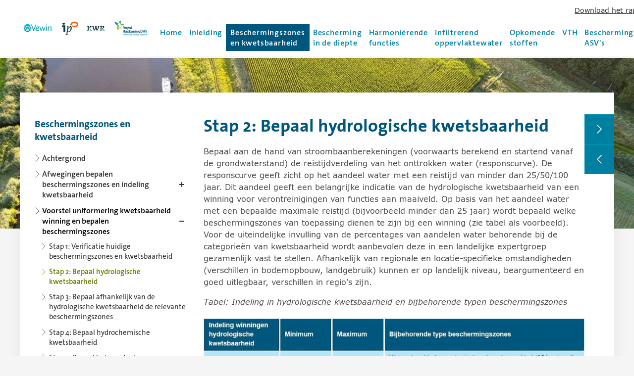

--- FILE ---
content_type: text/html; charset=utf-8
request_url: https://herijkinggrondwaterbeschermingsbeleid.ireport.royalhaskoningdhv.com/beschermingszones-en-kwetsbaarheid/voorstel-uniformering-kwetsbaarheid-winning-en-bepalen-beschermingszones/stap-2-bepaal-hydrologische-kwetsbaarheid
body_size: 8386
content:



<!DOCTYPE html>
<html lang="nl" prefix="og: http://ogp.me/ns#">
    <head itemscope itemtype="http://schema.org/WebSite">
        <meta charset="utf-8" />
        <meta http-equiv="x-ua-compatible" content="ie=edge" />
        <meta name="viewport" content="width=device-width, initial-scale=1.0" />
        <meta name="author" content="F19 - Digital First Reporting">
        <meta property="og:locale" content="nl-NL" />
        <meta property="og:site_name" content="Herijking Grondwaterbeschermingsbeleid" />
        <meta property="og:title" content="Stap 2: Bepaal hydrologische kwetsbaarheid | Herijking Grondwaterbeschermingsbeleid" />
            <meta property="og:description" content="Bepaal aan de hand van stroombaanberekeningen (voorwaarts berekend en startend vanaf de grondwaterstand) de reistijdverdeling van het onttrokken water (responscurve)." />
        <meta property="og:type" content="website" />
        
        <title itemprop="name">Stap 2: Bepaal hydrologische kwetsbaarheid | Herijking Grondwaterbeschermingsbeleid</title>
        <base href="/" />
        
        <!-- Remove legacy browser error (favicon ico missing). -->
        <link rel="shortcut icon" href="#">

            <link type="image/svg+xml" href="/Assets/dist/svg/favicon.svg" rel="icon">
                    <!-- For Android / Fallback no svg support -->
            <link type="image/png" sizes="any" href="/Assets/dist/img/favicon.png" rel="icon">
            <!-- For iPad -->
            <link type="image/png" sizes="167x167" href="/Assets/dist/img/favicon.png" rel="apple-touch-icon">
            <!-- For iPhone -->
            <link type="image/png" sizes="180x180" href="/Assets/dist/img/favicon.png" rel="apple-touch-icon">



        
    <style>
        .article-header_image {
            background-position: 50% 50%;
        }
        @media only screen and (min-width: 1201px) {
            .article-header_image {
                background-image: url('https://herijkinggrondwaterbeschermingsbeleid.ireport.royalhaskoningdhv.com/FbContent.ashx/pub_1005/Images/v2011261211/imgres_r3w1600l70/naf-naf-VscX3OVzzUo-unsplash.jpg');
            }
        }
        @media only screen and (min-width: 961px) and (max-width: 1200px) {
            .article-header_image {
                background-image: url('https://herijkinggrondwaterbeschermingsbeleid.ireport.royalhaskoningdhv.com/FbContent.ashx/pub_1005/Images/v2011261211/imgres_r3w1600l70/naf-naf-VscX3OVzzUo-unsplash.jpg');
            }
        }
        @media only screen and (min-width: 769px) and (max-width: 960px) {
            .article-header_image {
                background-image: url('https://herijkinggrondwaterbeschermingsbeleid.ireport.royalhaskoningdhv.com/FbContent.ashx/pub_1005/Images/v2011261211/imgres_r3w1200l70/naf-naf-VscX3OVzzUo-unsplash.jpg');
            }
        }
        @media only screen and (min-width: 481px) and (max-width: 768px) {
            .article-header_image {
                background-image: url('https://herijkinggrondwaterbeschermingsbeleid.ireport.royalhaskoningdhv.com/FbContent.ashx/pub_1005/Images/v2011261211/imgres_r3w960l70/naf-naf-VscX3OVzzUo-unsplash.jpg');
            }
        }
        @media only screen and (min-width: 0) and (max-width: 480px) {
            .article-header_image {
                background-image: url('https://herijkinggrondwaterbeschermingsbeleid.ireport.royalhaskoningdhv.com/FbContent.ashx/pub_1005/Images/v2011261211/imgres_r3w600l70/naf-naf-VscX3OVzzUo-unsplash.jpg');
            }
        }
    </style>

            <meta property="og:image" content="https://herijkinggrondwaterbeschermingsbeleid.ireport.royalhaskoningdhv.com/FbContent.ashx/pub_1005/Images/v2011261211/imgres_r2l75/naf-naf-VscX3OVzzUo-unsplash.jpg" />
    <meta property="og:image:secure_url" content="https://herijkinggrondwaterbeschermingsbeleid.ireport.royalhaskoningdhv.com/FbContent.ashx/pub_1005/Images/v2011261211/imgres_r2l75/naf-naf-VscX3OVzzUo-unsplash.jpg" />


            <link href="/bundles/style-lib.css?v=PPJOw3OLxXSSGXnV41QD9e-rMr0Gsm-CzQgWaM7_ElE1" rel="stylesheet"/>


        
        <link href="/bundles/style-frontend.css?v=EVsIF_qarxP_Iu1UW4QQXm2ctRXtzoIC2fcIUknhfPA1" rel="stylesheet"/>


        
        <link href="/Assets/dist/css/print.min.css" type="text/css" media="print" rel="stylesheet" />
        
    </head>
    <body class="ve-viewfromroutesection_1010 template-rhdhv-2 ">
        <div class="a11y-skipto">
    <a class="a11y-skipto_url a11y-skipto_url--page-content" href="https://herijkinggrondwaterbeschermingsbeleid.ireport.royalhaskoningdhv.com/beschermingszones-en-kwetsbaarheid/voorstel-uniformering-kwetsbaarheid-winning-en-bepalen-beschermingszones/stap-2-bepaal-hydrologische-kwetsbaarheid#page-content">Ga direct naar hoofdcontent.</a>

                    <a class="a11y-skipto_url a11y-skipto_url--page-aside" href="https://herijkinggrondwaterbeschermingsbeleid.ireport.royalhaskoningdhv.com/beschermingszones-en-kwetsbaarheid/voorstel-uniformering-kwetsbaarheid-winning-en-bepalen-beschermingszones/stap-2-bepaal-hydrologische-kwetsbaarheid#page-aside">Ga direct naar artikel navigatie.</a>

</div>

        

        <div class="page-wrapper js-pageWrapper">
            
<nav id="main-nav" class="nav js-siteNav" aria-label="Website navigatie">
    <div class="container container--nav">
        <div class="nav-logos">

            <div class="nav_logo">
                <a class="nav_logo-url" href="/" title="Terug naar homepage">
                    <h1 class="visually-hidden">Herijking Grondwaterbeschermingsbeleid</h1>
                        <img class="nav_logo-corp" src="https://herijkinggrondwaterbeschermingsbeleid.ireport.royalhaskoningdhv.com/FbContent.ashx/pub_1000/Images/v2012021717/imgres_r4w260h148l75/@VkVXSU4gSVBPLnBuZw==" alt="" />

                </a>
            </div>




            <div class="nav_logo">
                <a class="nav_logo-url" href="/" title="Artikel Homepage">
                    <h1 class="visually-hidden">Homepage</h1>
                        <img class="nav_logo-corp" src="https://herijkinggrondwaterbeschermingsbeleid.ireport.royalhaskoningdhv.com/FbContent.ashx/pub_1000/Images/v2012021721/imgres_r4w260h148l75/@S1dSIFJIREhWMi5wbmc=" alt="" />

                </a>
            </div>


        </div>
        
        <button type="button" id="btn_sitenav" class="btn btn-menu btn-devices js-btnMenu" aria-label="Hoofdmenu openen of sluiten." aria-expanded="false" aria-controls="page-nav" data-body-class="menu--open" data-focus-open="page-nav" data-focus-closed="btn_sitenav" data-focus-within="js-siteNav-wrapper">
            <span>menu &nbsp;</span>
            <span class="css-icon css-icon-menu"  aria-hidden="true">
                <span></span><span></span><span></span>
            </span>
        </button>

        <div id="page-nav" class="nav_mobile_wrapper js-siteNav-wrapper">

<div class="nav_meta">
<a href="FbContent.ashx/pub_1000/downloads/v201211101431/BH4198 Rapport Herijking grondwaterbeschermingsbeleid versie 5 november.pdf" class="f-url">Download het rapport</a>    </div>


<div class="nav_menu ">
<ul class="nav-list">
            <li class="nav-list_item ">
                <a class="nav-list_url" href="/home" aria-current="false">
                    Home

                </a>
            </li>
            <li class="nav-list_item ">
                <a class="nav-list_url" href="/inleiding/achtergrond/" aria-current="false">
                    Inleiding

                </a>
            </li>
            <li class="nav-list_item is-selected">
                <a class="nav-list_url" href="/beschermingszones-en-kwetsbaarheid/achtergrond/" aria-current="page">
                    Beschermingszones en kwetsbaarheid

                        <span class="visually-hidden"> (huidige pagina)</span>
                </a>
            </li>
            <li class="nav-list_item ">
                <a class="nav-list_url" href="/bescherming-in-de-diepte/achtergrond/" aria-current="false">
                    Bescherming in de diepte

                </a>
            </li>
            <li class="nav-list_item ">
                <a class="nav-list_url" href="/harmonirende-functies/achtergrond/" aria-current="false">
                    Harmoni&#235;rende functies

                </a>
            </li>
            <li class="nav-list_item ">
                <a class="nav-list_url" href="/infiltrerend-oppervlaktewater/achtergrond/" aria-current="false">
                    Infiltrerend oppervlaktewater

                </a>
            </li>
            <li class="nav-list_item ">
                <a class="nav-list_url" href="/opkomende-stoffen/generiek-beleid-voor-opkomende-stoffen/" aria-current="false">
                    Opkomende stoffen

                </a>
            </li>
            <li class="nav-list_item ">
                <a class="nav-list_url" href="/vergunningverlening-toezicht-en-handhaving/vergunningverlening-toezicht-en-handhaving/" aria-current="false">
                    VTH

                </a>
            </li>
            <li class="nav-list_item ">
                <a class="nav-list_url" href="/bescherming-asvs/algemeen-overzicht-status-en-beleid-asvs/" aria-current="false">
                    Bescherming ASV&#39;s

                </a>
            </li>


    <li class="nav-list_item ">
        <a class="nav-list_url nav-list_url--icon" href="/search/" title="Ga naar zoekpagina" aria-current="false">
            <svg class="svg-icon svg-icon-search" aria-hidden="true"><use href="/assets/dist/svg/svg-map.svg#tp-icon-search"></use></svg>
            <span class="visually-hidden">
                Zoeken
                (nieuwe pagina, bij het laden veranderd de focus naar het zoekveld)
            </span>
        </a>
    </li>
</ul>
</div>

        </div>

        
        



<!--
    Hidden for screenreaders, because with screenreaders you already can list
    headings on command. In NVDA this is 'h' for example.
-->
<nav class="anchor-nav anchor-nav--main js-anchorMain" aria-hidden="true">
    <!-- Added extra context in case aria-hidden is ignored -->
    <span class="visually-hidden">Navigeer tussen koppen</span>
    <ul class="anchor-nav_list"></ul>
</nav>
    </div>

        <div class="js-scroll-progress-bar-container f-scroll-progress-container">
        <div class="js-scroll-progress-bar f-scroll-progress"></div>
    </div>

</nav>

            



<main id="main-content" class="main-content main--article has-header">

    


<div class="article-header is-position-top is-fixed">
    <!-- 
        Used for decorative images and are prone to parts being sliced off, 
        should not contain important information or people(at the edges). 
    -->
    <div class="article-header_image"></div>

</div>



    <div class="container container--article">
        

    <button id="btn_articles-open" class="btn btn-article btn-devices js-btnMenu" aria-expanded="false" aria-controls="page-aside" type="button" data-body-class="artnav--open" data-focus-open="page-aside" data-focus-closed="btn_articles-open" data-focus-within="js-page-aside" data-close-btn="js-btnMenuClose" title="Content navigatie">
        <span class="css-icon css-icon-article" aria-hidden="true">
            <span></span><span></span><span></span>
        </span>
        <span class="visually-hidden">Contentmenu openen.</span>
    </button>

<aside id="page-aside" class="page-aside page-aside--nav js-page-aside" tabindex="0" aria-label="Content navigation">
    

    <div id="nav-article" class="nav-article">
        <button type="button" id="btn_articles-close" class="btn btn-close btn-devices js-btnMenuClose">
            <span class="css-icon css-icon-close" aria-hidden="true"></span>
            <span class="visually-hidden">Contentmenu sluiten.</span>
        </button>






<nav id="hrmenu" class="nav-content nav-content_hierarchical jqHierarchicalMenu jqMenu " data-menu="WordMenu_5" aria-label="Artikelen menu" aria-describedby="hrlist_descr" role="tabpanel">
    <p id="hrlist_descr" class="visually-hidden">Gebruik de pijltoets links voor het inklappen en de pijltoets rechts voor het uitklappen van de sublijsten. Schermlezers kunnen dit gedrag be&#239;nvloeden in de browser, gebruik dan de &#39;spatie&#39; toets als alternatief.  Na het selecteren van een artikel uit de lijst wordt de pagina ververst.</p>
        <h2 class="nav-content_title h4">Beschermingszones en kwetsbaarheid</h2>

            <ul id="menu_root" class="hr-list hr-list--0 js-hrlist" role="tree" aria-orientation="vertical">
                <li class="hr-list_item" role="treeitem" data-article="true" data-children="false" data-expanded="false">
                    <div class="hr-list_item-wrapper">
                            <a class="hr-list_chapter hr-list_chapter--0  js-hrlist-item" 
                                    href="/beschermingszones-en-kwetsbaarheid/achtergrond" 
                                    aria-current="false">
                                <svg class="svg-icon svg-icon-arrow-r" aria-hidden="true"><use href="/Assets/dist/svg/svg-map.svg#tp-icon-arrow-thin-r"></use></svg>
                                <span class="hr-list_chapter-label">
                                    Achtergrond 
                                </span>
                            </a>

                    </div>
                    
                    
                </li>
                <li class="hr-list_item" role="treeitem" data-article="true" data-children="true" data-expanded="false">
                    <div class="hr-list_item-wrapper">
                            <a class="hr-list_chapter hr-list_chapter--0  js-hrlist-item" 
                                    href="/beschermingszones-en-kwetsbaarheid/afwegingen-bepalen-beschermingszones-en-indeling-kwetsbaarheid" 
                                    aria-current="false">
                                <svg class="svg-icon svg-icon-arrow-r" aria-hidden="true"><use href="/Assets/dist/svg/svg-map.svg#tp-icon-arrow-thin-r"></use></svg>
                                <span class="hr-list_chapter-label">
                                    Afwegingen bepalen beschermingszones en indeling kwetsbaarheid 
                                </span>
                            </a>

                            <button type="button" class="btn hr-list_btn js-hrlist-btn" aria-expanded="false" aria-controls="menu_1068_children">
                                <svg class="svg-icon svg-icon-plus" aria-hidden="true"><use href="/Assets/dist/svg/svg-map.svg#plus"></use></svg>
                                <svg class="svg-icon svg-icon-minus" aria-hidden="true"><use href="/Assets/dist/svg/svg-map.svg#minus"></use></svg>
                                <span class="visually-hidden">Toon meer artikelen van  Afwegingen bepalen beschermingszones en indeling kwetsbaarheid.</span>
                            </button>
                    </div>
                    
                            <ul id="menu_1068_children" class="hr-list hr-list--1 js-hrlist" role="group" >
                <li class="hr-list_item" role="treeitem" data-article="true" data-children="false" data-expanded="false">
                    <div class="hr-list_item-wrapper">
                            <a class="hr-list_chapter hr-list_chapter--1  js-hrlist-item" 
                                    href="/beschermingszones-en-kwetsbaarheid/afwegingen-bepalen-beschermingszones-en-indeling-kwetsbaarheid/hydrologische-kwetsbaarheid" 
                                    aria-current="false">
                                <svg class="svg-icon svg-icon-arrow-r" aria-hidden="true"><use href="/Assets/dist/svg/svg-map.svg#tp-icon-arrow-thin-r"></use></svg>
                                <span class="hr-list_chapter-label">
                                    Hydrologische kwetsbaarheid 
                                </span>
                            </a>

                    </div>
                    
                    
                </li>
                <li class="hr-list_item" role="treeitem" data-article="true" data-children="false" data-expanded="false">
                    <div class="hr-list_item-wrapper">
                            <a class="hr-list_chapter hr-list_chapter--1  js-hrlist-item" 
                                    href="/beschermingszones-en-kwetsbaarheid/afwegingen-bepalen-beschermingszones-en-indeling-kwetsbaarheid/hydrochemische-kwetsbaarheid" 
                                    aria-current="false">
                                <svg class="svg-icon svg-icon-arrow-r" aria-hidden="true"><use href="/Assets/dist/svg/svg-map.svg#tp-icon-arrow-thin-r"></use></svg>
                                <span class="hr-list_chapter-label">
                                    Hydrochemische kwetsbaarheid 
                                </span>
                            </a>

                    </div>
                    
                    
                </li>
        </ul>

                </li>
                <li class="hr-list_item" role="treeitem" data-article="true" data-children="true" data-expanded="true">
                    <div class="hr-list_item-wrapper">
                            <a class="hr-list_chapter hr-list_chapter--0 is-selected js-hrlist-item" 
                                    href="/beschermingszones-en-kwetsbaarheid/voorstel-uniformering-kwetsbaarheid-winning-en-bepalen-beschermingszones" 
                                    aria-current="false">
                                <svg class="svg-icon svg-icon-arrow-r" aria-hidden="true"><use href="/Assets/dist/svg/svg-map.svg#tp-icon-arrow-thin-r"></use></svg>
                                <span class="hr-list_chapter-label">
                                    Voorstel uniformering kwetsbaarheid winning en bepalen beschermingszones 
                                </span>
                            </a>

                            <button type="button" class="btn hr-list_btn js-hrlist-btn" aria-expanded="true" aria-controls="menu_1071_children">
                                <svg class="svg-icon svg-icon-plus" aria-hidden="true"><use href="/Assets/dist/svg/svg-map.svg#plus"></use></svg>
                                <svg class="svg-icon svg-icon-minus" aria-hidden="true"><use href="/Assets/dist/svg/svg-map.svg#minus"></use></svg>
                                <span class="visually-hidden">Toon meer artikelen van  Voorstel uniformering kwetsbaarheid winning en bepalen beschermingszones.</span>
                            </button>
                    </div>
                    
                            <ul id="menu_1071_children" class="hr-list hr-list--1 js-hrlist" role="group" >
                <li class="hr-list_item" role="treeitem" data-article="true" data-children="false" data-expanded="false">
                    <div class="hr-list_item-wrapper">
                            <a class="hr-list_chapter hr-list_chapter--1  js-hrlist-item" 
                                    href="/beschermingszones-en-kwetsbaarheid/voorstel-uniformering-kwetsbaarheid-winning-en-bepalen-beschermingszones/stap-1-verificatie-huidige-beschermingszones-en-kwetsbaarheid" 
                                    aria-current="false">
                                <svg class="svg-icon svg-icon-arrow-r" aria-hidden="true"><use href="/Assets/dist/svg/svg-map.svg#tp-icon-arrow-thin-r"></use></svg>
                                <span class="hr-list_chapter-label">
                                    Stap 1: Verificatie huidige beschermingszones en kwetsbaarheid 
                                </span>
                            </a>

                    </div>
                    
                    
                </li>
                <li class="hr-list_item" role="treeitem" data-article="true" data-children="false" data-expanded="false">
                    <div class="hr-list_item-wrapper">
                            <a class="hr-list_chapter hr-list_chapter--1 is-selected js-hrlist-item" 
                                    href="/beschermingszones-en-kwetsbaarheid/voorstel-uniformering-kwetsbaarheid-winning-en-bepalen-beschermingszones/stap-2-bepaal-hydrologische-kwetsbaarheid" 
                                    aria-current="page">
                                <svg class="svg-icon svg-icon-arrow-r" aria-hidden="true"><use href="/Assets/dist/svg/svg-map.svg#tp-icon-arrow-thin-r"></use></svg>
                                <span class="hr-list_chapter-label">
                                    Stap 2: Bepaal hydrologische kwetsbaarheid 
                                </span>
                            </a>

                    </div>
                    
                    
                </li>
                <li class="hr-list_item" role="treeitem" data-article="true" data-children="false" data-expanded="false">
                    <div class="hr-list_item-wrapper">
                            <a class="hr-list_chapter hr-list_chapter--1  js-hrlist-item" 
                                    href="/beschermingszones-en-kwetsbaarheid/voorstel-uniformering-kwetsbaarheid-winning-en-bepalen-beschermingszones/stap-3-bepaal-afhankelijk-van-de-hydrologische-kwetsbaarheid-de-relevante-beschermingszones" 
                                    aria-current="false">
                                <svg class="svg-icon svg-icon-arrow-r" aria-hidden="true"><use href="/Assets/dist/svg/svg-map.svg#tp-icon-arrow-thin-r"></use></svg>
                                <span class="hr-list_chapter-label">
                                    Stap 3: Bepaal afhankelijk van de hydrologische kwetsbaarheid de relevante beschermingszones 
                                </span>
                            </a>

                    </div>
                    
                    
                </li>
                <li class="hr-list_item" role="treeitem" data-article="true" data-children="false" data-expanded="false">
                    <div class="hr-list_item-wrapper">
                            <a class="hr-list_chapter hr-list_chapter--1  js-hrlist-item" 
                                    href="/beschermingszones-en-kwetsbaarheid/voorstel-uniformering-kwetsbaarheid-winning-en-bepalen-beschermingszones/stap-4-bepaal-hydrochemische-kwetsbaarheid" 
                                    aria-current="false">
                                <svg class="svg-icon svg-icon-arrow-r" aria-hidden="true"><use href="/Assets/dist/svg/svg-map.svg#tp-icon-arrow-thin-r"></use></svg>
                                <span class="hr-list_chapter-label">
                                    Stap 4: Bepaal hydrochemische kwetsbaarheid 
                                </span>
                            </a>

                    </div>
                    
                    
                </li>
                <li class="hr-list_item" role="treeitem" data-article="true" data-children="false" data-expanded="false">
                    <div class="hr-list_item-wrapper">
                            <a class="hr-list_chapter hr-list_chapter--1  js-hrlist-item" 
                                    href="/beschermingszones-en-kwetsbaarheid/voorstel-uniformering-kwetsbaarheid-winning-en-bepalen-beschermingszones/stap-5-bepaal-het-aandeel-oppervlaktewater-in-de-totale-hoeveelheid-onttrokken-water" 
                                    aria-current="false">
                                <svg class="svg-icon svg-icon-arrow-r" aria-hidden="true"><use href="/Assets/dist/svg/svg-map.svg#tp-icon-arrow-thin-r"></use></svg>
                                <span class="hr-list_chapter-label">
                                    Stap 5: Bepaal het aandeel oppervlaktewater in de totale hoeveelheid onttrokken water 
                                </span>
                            </a>

                    </div>
                    
                    
                </li>
                <li class="hr-list_item" role="treeitem" data-article="true" data-children="false" data-expanded="false">
                    <div class="hr-list_item-wrapper">
                            <a class="hr-list_chapter hr-list_chapter--1  js-hrlist-item" 
                                    href="/beschermingszones-en-kwetsbaarheid/voorstel-uniformering-kwetsbaarheid-winning-en-bepalen-beschermingszones/stap-6-bepaal-of-de-winning-kwetsbaar-is-voor-verontreinigingen-vanuit-de-diepte" 
                                    aria-current="false">
                                <svg class="svg-icon svg-icon-arrow-r" aria-hidden="true"><use href="/Assets/dist/svg/svg-map.svg#tp-icon-arrow-thin-r"></use></svg>
                                <span class="hr-list_chapter-label">
                                    Stap 6: Bepaal of de winning kwetsbaar is voor verontreinigingen vanuit de diepte 
                                </span>
                            </a>

                    </div>
                    
                    
                </li>
                <li class="hr-list_item" role="treeitem" data-article="true" data-children="false" data-expanded="false">
                    <div class="hr-list_item-wrapper">
                            <a class="hr-list_chapter hr-list_chapter--1  js-hrlist-item" 
                                    href="/beschermingszones-en-kwetsbaarheid/voorstel-uniformering-kwetsbaarheid-winning-en-bepalen-beschermingszones/stap-7-gevoeligheidsanalyse-en-kadastrale-vertaling" 
                                    aria-current="false">
                                <svg class="svg-icon svg-icon-arrow-r" aria-hidden="true"><use href="/Assets/dist/svg/svg-map.svg#tp-icon-arrow-thin-r"></use></svg>
                                <span class="hr-list_chapter-label">
                                    Stap 7: Gevoeligheidsanalyse en kadastrale vertaling 
                                </span>
                            </a>

                    </div>
                    
                    
                </li>
        </ul>

                </li>
        </ul>

    
    
</nav>
    </div>
</aside>





        <div id="article-content" class="article-wrapper">


<article id="page-content" class="article article--report js-FindAcronym js-article" data-id="1061" data-lastupdate="2020-11-30T13:04:17Z">
    <header class="article_header">
        <h1 class="article_header-title">Stap 2: Bepaal hydrologische kwetsbaarheid</h1>
    </header>





<p id="f_93dda634-ae6f-4d81-bc51-8a9b08676ac0" class="f-paragraph f-paragraph-after" data-id="0" data-content-type="paragraph">
Bepaal aan de hand van stroombaanberekeningen (voorwaarts berekend en startend vanaf de grondwaterstand) de reistijdverdeling van het onttrokken water (responscurve). De responscurve geeft zicht op het aandeel water met een reistijd van minder dan 25/50/100 jaar. Dit aandeel geeft een belangrijke indicatie van de hydrologische kwetsbaarheid van een winning voor verontreinigingen van functies aan maaiveld. Op basis van het aandeel water met een bepaalde maximale reistijd (bijvoorbeeld minder dan 25 jaar) wordt bepaald welke beschermingszones van toepassing dienen te zijn bij een winning (zie tabel als voorbeeld). Voor de uiteindelijke invulling van de percentages van aandelen water behorende bij de categorie&#235;n van kwetsbaarheid wordt aanbevolen deze in een landelijke expertgroep gezamenlijk vast te stellen. Afhankelijk van regionale en locatie-specifieke omstandigheden (verschillen in bodemopbouw, landgebruik) kunnen er op landelijk niveau, beargumenteerd en goed uitlegbaar, verschillen in regio&#39;s zijn.</p>

<p id="f_4acd830f-3e2b-4ffc-8080-fb6b89e89611" class="f-paragraph f-paragraph-before f-import-after" data-id="1" data-content-type="paragraph">
<em>Tabel: Indeling in hydrologische kwetsbaarheid en bijbehorende typen beschermingszones</em></p>        <img class="f-image " data-content-type="image"
             alt=""
             
             
             sizes="(min-width: 1366px) 1310px, (min-width: 1024px) 960px, (min-width: 1px) 90vw, 100vw"
             srcset="https://herijkinggrondwaterbeschermingsbeleid.ireport.royalhaskoningdhv.com/FbContent.ashx/pub_1005/Images/v2011191608/imgres_r4w1600h1600l55/@SW5kZWxpbmcgaW4gaHlkcm9sb2dpc2NoZSBrd2V0c2JhYXJoZWlkLkpQRw== 2200w, 
https://herijkinggrondwaterbeschermingsbeleid.ireport.royalhaskoningdhv.com/FbContent.ashx/pub_1005/Images/v2011191608/imgres_r4w1600h1600l60/@SW5kZWxpbmcgaW4gaHlkcm9sb2dpc2NoZSBrd2V0c2JhYXJoZWlkLkpQRw== 1920w, 
https://herijkinggrondwaterbeschermingsbeleid.ireport.royalhaskoningdhv.com/FbContent.ashx/pub_1005/Images/v2011191608/imgres_r4w1600h1600l65/@SW5kZWxpbmcgaW4gaHlkcm9sb2dpc2NoZSBrd2V0c2JhYXJoZWlkLkpQRw== 1680w, 
https://herijkinggrondwaterbeschermingsbeleid.ireport.royalhaskoningdhv.com/FbContent.ashx/pub_1005/Images/v2011191608/imgres_r4w1440h1600l65/@SW5kZWxpbmcgaW4gaHlkcm9sb2dpc2NoZSBrd2V0c2JhYXJoZWlkLkpQRw== 1440w, 
https://herijkinggrondwaterbeschermingsbeleid.ireport.royalhaskoningdhv.com/FbContent.ashx/pub_1005/Images/v2011191608/imgres_r4w1280h1600l70/@SW5kZWxpbmcgaW4gaHlkcm9sb2dpc2NoZSBrd2V0c2JhYXJoZWlkLkpQRw== 1280w, 
https://herijkinggrondwaterbeschermingsbeleid.ireport.royalhaskoningdhv.com/FbContent.ashx/pub_1005/Images/v2011191608/imgres_r4w1024h1600l70/@SW5kZWxpbmcgaW4gaHlkcm9sb2dpc2NoZSBrd2V0c2JhYXJoZWlkLkpQRw== 1024w, 
https://herijkinggrondwaterbeschermingsbeleid.ireport.royalhaskoningdhv.com/FbContent.ashx/pub_1005/Images/v2011191608/imgres_r4w960h1600l72/@SW5kZWxpbmcgaW4gaHlkcm9sb2dpc2NoZSBrd2V0c2JhYXJoZWlkLkpQRw== 960w, 
https://herijkinggrondwaterbeschermingsbeleid.ireport.royalhaskoningdhv.com/FbContent.ashx/pub_1005/Images/v2011191608/imgres_r4w768h1440l72/@SW5kZWxpbmcgaW4gaHlkcm9sb2dpc2NoZSBrd2V0c2JhYXJoZWlkLkpQRw== 768w, 
https://herijkinggrondwaterbeschermingsbeleid.ireport.royalhaskoningdhv.com/FbContent.ashx/pub_1005/Images/v2011191608/imgres_r4w480h1280l72/@SW5kZWxpbmcgaW4gaHlkcm9sb2dpc2NoZSBrd2V0c2JhYXJoZWlkLkpQRw== 480w, 
https://herijkinggrondwaterbeschermingsbeleid.ireport.royalhaskoningdhv.com/FbContent.ashx/pub_1005/Images/v2011191608/imgres_r4w320h768l72/@SW5kZWxpbmcgaW4gaHlkcm9sb2dpc2NoZSBrd2V0c2JhYXJoZWlkLkpQRw== 320w"
             src="https://herijkinggrondwaterbeschermingsbeleid.ireport.royalhaskoningdhv.com/FbContent.ashx/pub_1005/Images/v2011191608/imgres_r4w1600h1366l65/@SW5kZWxpbmcgaW4gaHlkcm9sb2dpc2NoZSBrd2V0c2JhYXJoZWlkLkpQRw=="
             loading="lazy"
             data-ref-type="image"
             data-ref-publication="Beschermen"
             data-type-key="Indeling in hydrologische kwetsbaarheid.JPG"
             data-id="2"
             style="--object-position: 50% 50%"
             data-large="https://herijkinggrondwaterbeschermingsbeleid.ireport.royalhaskoningdhv.com/FbContent.ashx/pub_1005/Images/v2011191608/imgres_r4w1600h1600l60/@SW5kZWxpbmcgaW4gaHlkcm9sb2dpc2NoZSBrd2V0c2JhYXJoZWlkLkpQRw=="
             data-filename="Indeling in hydrologische kwetsbaarheid.JPG"
             data-title="Afbeelding in volledige grootte" />




        
    <div class="page-options_wrapper">
    <div class="page-options">

    </div>
</div>


</article>

    <div class="prevnext-sticky js-prevNext" data-is-sticky="true">
            <a class="prevnext-sticky_url prevnext-sticky_next prevnext-component" href="/beschermingszones-en-kwetsbaarheid/voorstel-uniformering-kwetsbaarheid-winning-en-bepalen-beschermingszones/stap-3-bepaal-afhankelijk-van-de-hydrologische-kwetsbaarheid-de-relevante-beschermingszones" title="Volgende: Stap 3: Bepaal afhankelijk van de hydrologische kwetsbaarheid de relevante beschermingszones">
                <svg class="prevnext-sticky-icon svg-icon svg-icon-arrow-thin-r" aria-hidden="true"><use href="/Assets/dist/svg/svg-map.svg#tp-icon-arrow-r"></use></svg>
            </a>

            <a class="prevnext-sticky_url prevnext-sticky_prev prevnext-component" href="/beschermingszones-en-kwetsbaarheid/voorstel-uniformering-kwetsbaarheid-winning-en-bepalen-beschermingszones/stap-1-verificatie-huidige-beschermingszones-en-kwetsbaarheid" title="Vorige: Stap 1: Verificatie huidige beschermingszones en kwetsbaarheid">
                <svg class="prevnext-sticky-icon svg-icon svg-icon-arrow-thin-l" aria-hidden="true"><use href="/Assets/dist/svg/svg-map.svg#tp-icon-arrow-l"></use></svg>
            </a>

    </div>
        </div>
    </div>
</main>


    <div class="footer-breadcrumbs">
        <div class="container container--breadcrumbs">
            <nav class="breadcrumbs" aria-label="Broodkruimelpad">
                <a class="breadcrumb breadcrumb_url" href="/">
                    <span>Home</span>
                </a>
                    <a class="breadcrumb breadcrumb_url " href="/beschermingszones-en-kwetsbaarheid" >
                        <span>
                            Beschermingszones en kwetsbaarheid
                        </span>
                        
                    </a>
                    <a class="breadcrumb breadcrumb_url  breadcrumb_parent" href="/beschermingszones-en-kwetsbaarheid/voorstel-uniformering-kwetsbaarheid-winning-en-bepalen-beschermingszones" aria-current=&quot;page&quot;>
                        <span>
                            Voorstel uniformering kwetsbaarheid winning en bepalen beschermingszones
                        </span>
                        
                            <span class="visually-hidden"> (huidige hoofdstuk)</span>
                    </a>
            </nav>
        </div>
    </div>


<footer class="footer ">
    <div class="container container--footer ">
                <div class="footer-part">
                                <div id="f_edb2155f-f32f-4e7a-a95a-af720cf96215" class="f-area  f-area-after f-area-plain-after"  data-id="0" data-content-type="area">
            <h2 id="f_53ede8a8-a2d0-4537-b11a-c8cc809d6e2f" class="f-area-after f-area-list-unordered-after" data-id="0_0" data-content-type="heading">
                Links
            </h2>


            <ul id="f_5b9fa225-465f-4525-a886-cf413350d7b8" class="f-list f-list--ul f-heading-before " data-id="0_1" data-content-type="list">
                    <li class="f-list_item ">
                        

<p id="f_dcd8f44d-e24e-4ac1-831e-946df7b79200" class="f-paragraph f-paragraph-after" data-id="0_1_0" data-content-type="paragraph">
<a href="/_disclaimer"  data-content-type="url-article" >Disclaimer</a></p>
                    </li>
                    <li class="f-list_item ">
                        

<p id="f_09a1cc9d-13d3-4766-a99b-320cfa13a57a" class="f-paragraph f-paragraph-before f-paragraph-after" data-id="0_1_1" data-content-type="paragraph">
<a href="https://www.royalhaskoningdhv.com/en-gb/privacy-statement?utm_source=ireport&amp;utm_medium=referral"  data-content-type="url" target="_blank">Privacy Statement</a></p>
                    </li>
                    <li class="f-list_item ">
                        

<p id="f_83966e86-8747-4ef4-878a-ecef72f2cfae" class="f-paragraph f-paragraph-before" data-id="0_1_2" data-content-type="paragraph">
<a href="https://www.royalhaskoningdhv.com/en-gb/contact?utm_source=ireport&amp;utm_medium=referral"  data-content-type="url" target="_blank">Contact</a></p>
                    </li>
            </ul>
            </div>

                </div>
                <div class="footer-part">
                                <div id="f_d9625368-791f-4acd-9dbf-c8b226682733" class="f-area  f-area-before f-area-plain-before f-area-after f-area-plain-after"  data-id="1" data-content-type="area">
            <h2 id="f_61039789-0ee4-4574-afbc-fc78da285e2d" class="f-area-after f-area-list-unordered-after" data-id="1_0" data-content-type="heading">
                <strong>Global Head Office</strong>
            </h2>


            <ul id="f_01e5c72a-fb89-4742-b22e-374050c7fd83" class="f-list f-list--ul f-heading-before " data-id="1_1" data-content-type="list">
                    <li class="f-list_item ">
                        

<p id="f_345f342b-53db-4eea-9653-ee09caa96b35" class="f-paragraph f-paragraph-after" data-id="1_1_0" data-content-type="paragraph">
Royal HaskoningDHV<br />P.O. Box 1132<br />3800 BC Amersfoort<br />The Netherlands</p>
                    </li>
                    <li class="f-list_item ">
                        

<p id="f_1f60c1f9-beb4-4071-b6ce-65fa8e6a1f42" class="f-paragraph f-paragraph-before" data-id="1_1_1" data-content-type="paragraph">
<a href="tel:+31883482000"  data-content-type="url" >+31 88 348 20 00</a></p>
                    </li>
            </ul>
            </div>

                </div>
                <div class="footer-part">
                                <div id="f_8433adbd-b6ba-4f3d-b63c-3081993601f8" class="f-area  f-area-before f-area-plain-before f-area-after f-area-plain-after"  data-id="2" data-content-type="area">
            </div>

                </div>
                <div class="footer-part">
                                <div id="f_e6b180a3-0ec2-4b5a-bfb0-ae244134408d" class="f-area  f-area-before f-area-plain-before"  data-id="3" data-content-type="area">
        <img class="f-image " data-content-type="image"
             alt=""
             
             
             sizes="(min-width: 1366px) 1310px, (min-width: 1024px) 960px, (min-width: 1px) 90vw, 100vw"
             srcset="https://herijkinggrondwaterbeschermingsbeleid.ireport.royalhaskoningdhv.com/FbContent.ashx/pub_1000/Images/v2011301624/imgres_r4w1600h1600l55/RHDHV_primary_logo_white_png_transparent_background.png 2200w, 
https://herijkinggrondwaterbeschermingsbeleid.ireport.royalhaskoningdhv.com/FbContent.ashx/pub_1000/Images/v2011301624/imgres_r4w1600h1600l60/RHDHV_primary_logo_white_png_transparent_background.png 1920w, 
https://herijkinggrondwaterbeschermingsbeleid.ireport.royalhaskoningdhv.com/FbContent.ashx/pub_1000/Images/v2011301624/imgres_r4w1600h1600l65/RHDHV_primary_logo_white_png_transparent_background.png 1680w, 
https://herijkinggrondwaterbeschermingsbeleid.ireport.royalhaskoningdhv.com/FbContent.ashx/pub_1000/Images/v2011301624/imgres_r4w1440h1600l65/RHDHV_primary_logo_white_png_transparent_background.png 1440w, 
https://herijkinggrondwaterbeschermingsbeleid.ireport.royalhaskoningdhv.com/FbContent.ashx/pub_1000/Images/v2011301624/imgres_r4w1280h1600l70/RHDHV_primary_logo_white_png_transparent_background.png 1280w, 
https://herijkinggrondwaterbeschermingsbeleid.ireport.royalhaskoningdhv.com/FbContent.ashx/pub_1000/Images/v2011301624/imgres_r4w1024h1600l70/RHDHV_primary_logo_white_png_transparent_background.png 1024w, 
https://herijkinggrondwaterbeschermingsbeleid.ireport.royalhaskoningdhv.com/FbContent.ashx/pub_1000/Images/v2011301624/imgres_r4w960h1600l72/RHDHV_primary_logo_white_png_transparent_background.png 960w, 
https://herijkinggrondwaterbeschermingsbeleid.ireport.royalhaskoningdhv.com/FbContent.ashx/pub_1000/Images/v2011301624/imgres_r4w768h1440l72/RHDHV_primary_logo_white_png_transparent_background.png 768w, 
https://herijkinggrondwaterbeschermingsbeleid.ireport.royalhaskoningdhv.com/FbContent.ashx/pub_1000/Images/v2011301624/imgres_r4w480h1280l72/RHDHV_primary_logo_white_png_transparent_background.png 480w, 
https://herijkinggrondwaterbeschermingsbeleid.ireport.royalhaskoningdhv.com/FbContent.ashx/pub_1000/Images/v2011301624/imgres_r4w320h768l72/RHDHV_primary_logo_white_png_transparent_background.png 320w"
             src="https://herijkinggrondwaterbeschermingsbeleid.ireport.royalhaskoningdhv.com/FbContent.ashx/pub_1000/Images/v2011301624/imgres_r4w1600h1366l65/RHDHV_primary_logo_white_png_transparent_background.png"
             loading="lazy"
             data-ref-type="image"
             data-ref-publication="website"
             data-type-key="RHDHV_primary_logo_white_png_transparent_background.png"
             data-id="3_0"
             style="--object-position: 50% 50%"
             data-large="https://herijkinggrondwaterbeschermingsbeleid.ireport.royalhaskoningdhv.com/FbContent.ashx/pub_1000/Images/v2011301624/imgres_r4w1600h1600l60/RHDHV_primary_logo_white_png_transparent_background.png"
             data-filename="RHDHV_primary_logo_white_png_transparent_background.png"
             data-title="Afbeelding in volledige grootte" />




            </div>

                </div>
    </div>
</footer>



            
        </div>

        <script src="/bundles/script-frontend.js?v=zr_BMvAfmw5c0mgXYlg2XpZ6Pb1KeMw1Qlg6a_7CvPc1"></script>


        
        <script defer src="/google/analytics"></script>
    </body>
</html>

--- FILE ---
content_type: text/css; charset=utf-8
request_url: https://herijkinggrondwaterbeschermingsbeleid.ireport.royalhaskoningdhv.com/bundles/style-lib.css?v=PPJOw3OLxXSSGXnV41QD9e-rMr0Gsm-CzQgWaM7_ElE1
body_size: 1866
content:
/* Flickity v2.1.1
https://flickity.metafizzy.co
---------------------------------------------- */
.flickity-enabled {
  position: relative;
}

.flickity-enabled:focus {
  outline: none;
}

.flickity-viewport {
  overflow: hidden;
  position: relative;
  height: 100%;
}

.flickity-slider {
  position: absolute;
  width: 100%;
  height: 100%;
}

/* draggable */
.flickity-enabled.is-draggable {
  -webkit-tap-highlight-color: transparent;
  tap-highlight-color: transparent;
  -webkit-user-select: none;
  -moz-user-select: none;
  -ms-user-select: none;
  user-select: none;
}

.flickity-enabled.is-draggable .flickity-viewport {
  cursor: move;
  cursor: -webkit-grab;
  cursor: grab;
}

.flickity-enabled.is-draggable .flickity-viewport.is-pointer-down {
  cursor: -webkit-grabbing;
  cursor: grabbing;
}

/* ---- flickity-button ---- */
.flickity-button {
  position: absolute;
  background: hsla(0, 0%, 100%, 0.75);
  border: none;
  color: #333;
}

.flickity-button:hover {
  background: white;
  cursor: pointer;
}

.flickity-button:focus {
  outline: none;
  box-shadow: 0 0 0 5px #19F;
}

.flickity-button:active {
  opacity: 0.6;
}

.flickity-button:disabled {
  opacity: 0.3;
  cursor: auto;
  /* prevent disabled button from capturing pointer up event. #716 */
  pointer-events: none;
}

.flickity-button-icon {
  fill: #333;
}

/* ---- previous/next buttons ---- */
.flickity-prev-next-button {
  top: 50%;
  width: 44px;
  height: 44px;
  border-radius: 50%;
  /* vertically center */
  transform: translateY(-50%);
}

.flickity-prev-next-button.previous {
  left: 10px;
}

.flickity-prev-next-button.next {
  right: 10px;
}

/* right to left */
.flickity-rtl .flickity-prev-next-button.previous {
  left: auto;
  right: 10px;
}

.flickity-rtl .flickity-prev-next-button.next {
  right: auto;
  left: 10px;
}

.flickity-prev-next-button .flickity-button-icon {
  position: absolute;
  left: 20%;
  top: 20%;
  width: 60%;
  height: 60%;
}

/* ---- page dots ---- */
.flickity-page-dots {
  position: absolute;
  width: 100%;
  bottom: -25px;
  padding: 0;
  margin: 0;
  list-style: none;
  text-align: center;
  line-height: 1;
}

.flickity-rtl .flickity-page-dots {
  direction: rtl;
}

.flickity-page-dots .dot {
  display: inline-block;
  width: 10px;
  height: 10px;
  margin: 0 8px;
  background: #333;
  border-radius: 50%;
  opacity: 0.25;
  cursor: pointer;
}

.flickity-page-dots .dot.is-selected {
  opacity: 1;
}

.flickity-slider {
  will-change: transform;
}

.flickity-button {
  position: absolute;
  top: 50%;
  width: 44px;
  height: 44px;
  border: none;
  border-radius: 0;
  background: black;
  background: rgba(0, 0, 0, 0.8);
  cursor: pointer;
  /* vertically center */
  -webkit-transform: translateY(-50%);
  transform: translateY(-50%);
}

.flickity-button:focus,
.flickity-button:hover {
  color: #00567D;
  background: transparent;
  cursor: pointer;
  outline: 0;
  box-shadow: none;
}

.flickity-prev-next-button {
  width: 5.2rem;
  height: 5rem;
  z-index: 3;
  color: rgba(255, 255, 255, 0.9);
  background-color: rgba(0, 0, 0, 0.6);
}
@media only screen and (max-width: 768px) {
  .flickity-prev-next-button {
    width: 4rem;
    height: 4rem;
  }
}
@media only screen and (max-width: 480px) {
  .flickity-prev-next-button {
    width: 2.4rem;
    height: 3.2rem;
    background: rgba(0, 0, 0, 0.3);
  }
}
.flickity-prev-next-button:hover, .flickity-prev-next-button:focus {
  color: rgb(255, 255, 255);
  background: rgba(0, 0, 0, 0.9);
  box-shadow: none;
}
.flickity-prev-next-button .flickity-button-icon {
  width: 50%;
  fill: currentColor;
}
.flickity-prev-next-button svg {
  top: 5%;
  left: 5%;
  width: 90%;
  height: 90%;
  stroke-width: 0.2rem;
  stroke: #000;
  stroke-opacity: 0.2;
}
.flickity-prev-next-button .arrow {
  fill: inherit;
}

.previous .flickity-button-icon {
  left: 30%;
}
.next .flickity-button-icon {
  left: 25%;
}

.flickity-prev-next-button.previous {
  left: 6rem;
}
@media only screen and (max-width: 960px) {
  .flickity-prev-next-button.previous {
    left: 0.8rem;
  }
}
@media only screen and (max-width: 768px) {
  .flickity-prev-next-button.previous {
    left: -0.1rem;
    margin-left: 0;
  }
}

.flickity-prev-next-button.next {
  right: 6rem;
}
@media only screen and (max-width: 960px) {
  .flickity-prev-next-button.next {
    right: 0.8rem;
  }
}
@media only screen and (max-width: 768px) {
  .flickity-prev-next-button.next {
    right: -0.1rem;
    margin-right: 0;
  }
}

.flickity-page-dots {
  bottom: 2rem;
  z-index: 3;
}
@media only screen and (max-width: 768px) {
  .flickity-page-dots {
    display: none;
  }
}
.flickity-page-dots .dot {
  width: 2rem;
  height: 2rem;
  opacity: 1;
  border: 0.2rem solid rgba(255, 255, 255, 0.9);
  background: rgba(255, 255, 255, 0.2);
  box-shadow: 0 0 0.2rem -0.1rem rgba(0, 0, 0, 0.15);
  transition: all ease-in-out 0.15s;
}
.flickity-page-dots .dot.is-selected {
  border-color: rgba(255, 255, 255, 0.65);
  background: #00567d;
  box-shadow: 0 0 0.5rem 0 rgba(0, 0, 0, 0.25);
}

/*
    Timeline - Markers
*/
.tl-slide.scheme-primary-color,
.tl-timemarker-content.scheme-primary-color {
  color: var(--primary-txt-color, initial) !important;
  background-color: var(--primary-bg-color, initial) !important;
}
.tl-slide h1,
.tl-slide h2,
.tl-slide h3,
.tl-slide h4,
.tl-slide h5,
.tl-slide h6,
.tl-slide p,
.tl-slide a,
.tl-slide [class^=tl-icon-],
.tl-timemarker-content h1,
.tl-timemarker-content h2,
.tl-timemarker-content h3,
.tl-timemarker-content h4,
.tl-timemarker-content h5,
.tl-timemarker-content h6,
.tl-timemarker-content p,
.tl-timemarker-content a,
.tl-timemarker-content [class^=tl-icon-] {
  color: currentColor !important;
}

.tl-timemarker-content.scheme-primary-color {
  opacity: 0.5;
  filter: grayscale(0.4);
}
.tl-timemarker-active .tl-timemarker-content.scheme-primary-color {
  opacity: 1;
  filter: grayscale(0);
}
.tl-timemarker-content.scheme-primary-color .tl-headline-fadeout::after {
  content: "";
  display: none;
}

.tl-slide-content {
  padding-top: 1.2rem;
}
@media only screen and (max-width: 480px) {
  .tl-slide-content {
    padding-top: unset;
  }
}

/*# sourceMappingURL=lib.css.map */



--- FILE ---
content_type: text/css; charset=utf-8
request_url: https://herijkinggrondwaterbeschermingsbeleid.ireport.royalhaskoningdhv.com/bundles/style-frontend.css?v=EVsIF_qarxP_Iu1UW4QQXm2ctRXtzoIC2fcIUknhfPA1
body_size: 34424
content:
@font-face{font-family:"Verdana Web";font-weight:normal;font-style:normal;font-display:swap;src:url("/Assets/dist/fonts/verdana/Verdana_Regular.woff2") format("woff2"),url("/Assets/dist/fonts/verdana/Verdana_Regular.woff") format("woff"),url("/Assets/dist/fonts/verdana/Verdana_Regular.ttf") format("truetype")}@font-face{font-family:"Verdana Web";font-weight:normal;font-style:italic;font-display:swap;src:url("/Assets/dist/fonts/verdana/Verdana_Regular_Italic.woff2") format("woff2"),url("/Assets/dist/fonts/verdana/Verdana_Regular_Italic.woff") format("woff"),url("/Assets/dist/fonts/verdana/Verdana_Regular_Italic.ttf") format("truetype")}@font-face{font-family:"Verdana Web";font-weight:bold;font-style:normal;font-display:swap;src:url("/Assets/dist/fonts/verdana/Verdana_Bold.woff2") format("woff2"),url("/Assets/dist/fonts/verdana/Verdana_Bold.woff") format("woff"),url("/Assets/dist/fonts/verdana/Verdana_Bold.ttf") format("truetype")}@font-face{font-family:"Verdana Web";font-weight:bold;font-style:italic;font-display:swap;src:url("/Assets/dist/fonts/verdana/Verdana_Bold_Italic.woff2") format("woff2"),url("/Assets/dist/fonts/verdana/Verdana_Bold_Italic.woff") format("woff"),url("/Assets/dist/fonts/verdana/Verdana_Bold_Italic.ttf") format("truetype")}@font-face{font-family:"Arial Narrow";font-weight:normal;font-style:normal;font-display:swap;src:url("/Assets/dist/fonts/arialnarrow/ArialNarrow_Regular.woff2") format("woff2"),url("/Assets/dist/fonts/arialnarrow/ArialNarrow_Regular.woff") format("woff"),url("/Assets/dist/fonts/arialnarrow/ArialNarrow_Regular.ttf") format("truetype")}@font-face{font-family:"Arial Narrow";font-weight:normal;font-style:italic;font-display:swap;src:url("/Assets/dist/fonts/arialnarrow/ArialNarrow_Regular_Italic.woff2") format("woff2"),url("/Assets/dist/fonts/arialnarrow/ArialNarrow_Regular_Italic.woff") format("woff"),url("/Assets/dist/fonts/arialnarrow/ArialNarrow_Regular_Italic.ttf") format("truetype")}@font-face{font-family:"Arial Narrow";font-weight:bold;font-style:normal;font-display:swap;src:url("/Assets/dist/fonts/arialnarrow/ArialNarrow_Bold.woff2") format("woff2"),url("/Assets/dist/fonts/arialnarrow/ArialNarrow_Bold.woff") format("woff"),url("/Assets/dist/fonts/arialnarrow/ArialNarrow_Bold.ttf") format("truetype")}@font-face{font-family:"Arial Narrow";font-weight:bold;font-style:italic;font-display:swap;src:url("/Assets/dist/fonts/arialnarrow/ArialNarrow_Bold_Italic.woff2") format("woff2"),url("/Assets/dist/fonts/arialnarrow/ArialNarrow_Bold_Italic.woff") format("woff"),url("/Assets/dist/fonts/arialnarrow/ArialNarrow_Bold_Italic.ttf") format("truetype")}@font-face{font-family:"TheSansOsF";font-weight:200;font-style:italic;font-display:swap;src:url("/Assets/dist/fonts/thesansosf/TheSansOsF_ExtraLight_Italic.woff2") format("woff2"),url("/Assets/dist/fonts/thesansosf/TheSansOsF_ExtraLight_Italic.woff") format("woff"),url("/Assets/dist/fonts/thesansosf/TheSansOsF_ExtraLight_Italic.ttf") format("truetype")}@font-face{font-family:"TheSansOsF";font-weight:300;font-style:normal;font-display:swap;src:url("/Assets/dist/fonts/thesansosf/TheSansOsF_Light.woff2") format("woff2"),url("/Assets/dist/fonts/thesansosf/TheSansOsF_Light.woff") format("woff"),url("/Assets/dist/fonts/thesansosf/TheSansOsF_Light.ttf") format("truetype")}@font-face{font-family:"TheSansOsF";font-weight:300;font-style:italic;font-display:swap;src:url("/Assets/dist/fonts/thesansosf/TheSansOsF_Light_Italic.woff2") format("woff2"),url("/Assets/dist/fonts/thesansosf/TheSansOsF_Light_Italic.woff") format("woff"),url("/Assets/dist/fonts/thesansosf/TheSansOsF_Light_Italic.ttf") format("truetype")}@font-face{font-family:"TheSansOsF";font-weight:normal;font-style:normal;font-display:swap;src:url("/Assets/dist/fonts/thesansosf/TheSansOsF_Plain.woff2") format("woff2"),url("/Assets/dist/fonts/thesansosf/TheSansOsF_Plain.woff") format("woff"),url("/Assets/dist/fonts/thesansosf/TheSansOsF_Plain.ttf") format("truetype")}@font-face{font-family:"TheSansOsF";font-weight:600;font-style:normal;font-display:swap;src:url("/Assets/dist/fonts/thesansosf/TheSansOsF_SemiBold.woff2") format("woff2"),url("/Assets/dist/fonts/thesansosf/TheSansOsF_SemiBold.woff") format("woff"),url("/Assets/dist/fonts/thesansosf/TheSansOsF_SemiBold.ttf") format("truetype")}@font-face{font-family:"TheSansOsF";font-weight:600;font-style:italic;font-display:swap;src:url("/Assets/dist/fonts/thesansosf/TheSansOsF_SemiBold_Italic.woff2") format("woff2"),url("/Assets/dist/fonts/thesansosf/TheSansOsF_SemiBold_Italic.woff") format("woff"),url("/Assets/dist/fonts/thesansosf/TheSansOsF_SemiBold_Italic.ttf") format("truetype")}@font-face{font-family:"TheSansOsF";font-weight:700;font-style:normal;font-display:swap;src:url("/Assets/dist/fonts/thesansosf/TheSansOsF_Bold.woff2") format("woff2"),url("/Assets/dist/fonts/thesansosf/TheSansOsF_Bold.woff") format("woff"),url("/Assets/dist/fonts/thesansosf/TheSansOsF_Bold.ttf") format("truetype")}@font-face{font-family:"TheSansOsF";font-weight:800;font-style:normal;font-display:swap;src:url("/Assets/dist/fonts/thesansosf/TheSansOsF_ExtraBold.woff2") format("woff2"),url("/Assets/dist/fonts/thesansosf/TheSansOsF_ExtraBold.woff") format("woff"),url("/Assets/dist/fonts/thesansosf/TheSansOsF_ExtraBold.ttf") format("truetype")}/*!
 * @company:    F19 - Digital First Reporting
 */:root{--fs-text: 1.6rem}*,*:before,*:after{box-sizing:inherit}*:before,*:after{color:currentColor;font-family:inherit;font-weight:inherit}html,body{width:100%;height:100%;margin:0;padding:0;border:0}html{font-size:62.5%;box-sizing:border-box;-ms-text-size-adjust:100%;-webkit-text-size-adjust:100%;-ms-overflow-style:scrollbar}body{color:#333;font-size:1.6rem;font-family:"Verdana","Verdana Web","Arial Narrow",Arial,sans-serif;font-weight:normal;line-height:normal;background-color:#f5f5f5;overflow-x:hidden}body.popup-visible{overflow-y:hidden}svg,img{max-width:100%;border-style:none;box-sizing:content-box}svg::-moz-selection,img::-moz-selection{color:initial;background:none}svg::selection,img::selection{color:initial;background:none}iframe{margin:0;padding:0;display:block;outline-width:0;border:0 !important}svg:not(:root){overflow:hidden}svg use{pointer-events:none}fieldset{border:0;margin:0;padding:0}button,input,optgroup,select,textarea{margin:0;font-size:100%;font-family:inherit;line-height:1.15}button::-moz-focus-inner,[type=button]::-moz-focus-inner,[type=reset]::-moz-focus-inner,[type=submit]::-moz-focus-inner{border-style:none;padding:0}button:-moz-focusring,[type=button]:-moz-focusring,[type=reset]:-moz-focusring,[type=submit]:-moz-focusring{outline:1px dotted ButtonText}button{cursor:pointer}figcaption,figure,main{display:block}fieldset{padding:.35em .75em .625em}[hidden]{display:none}audio:not([controls]){display:none;height:0}audio,video{display:inline-block}[hidden]{display:none !important}.fbml-nested-list{list-style-type:none}small{font-size:80%}textarea{overflow:auto}pre{font-family:monospace,monospace;font-size:1em}code,kbd,samp{font-family:monospace,monospace;font-size:1em}span{cursor:default}a span,button span{cursor:inherit}.sh-website-no{display:none}.preview-tablet-p .sh-tablet-p{display:block !important}.preview-tablet-p .sh-tablet-l{display:none !important}.preview-tablet-p .sh-mobile-p{display:none !important}.preview-tablet-p .sh-mobile-l{display:none !important}.preview-tablet-p .sh-website-no{display:none !important}.preview-tablet-l .sh-tablet-p{display:none !important}.preview-tablet-l .sh-tablet-l{display:block !important}.preview-tablet-l .sh-mobile-p{display:none !important}.preview-tablet-l .sh-mobile-l{display:none !important}.preview-mobile-p .sh-tablet-p{display:none !important}.preview-mobile-p .sh-tablet-l{display:none !important}.preview-mobile-p .sh-mobile-p{display:block !important}.preview-mobile-p .sh-mobile-l{display:none !important}.preview-mobile-l .sh-tablet-p{display:none !important}.preview-mobile-l .sh-tablet-l{display:none !important}.preview-mobile-l .sh-mobile-p{display:none !important}.preview-mobile-l .sh-mobile-l{display:block !important}.page-aside{flex:0 0 31rem}.main--page .page-aside{display:none}.page-aside .page-aside_title{margin:1em 0 1em 0;padding:0;font-size:2rem;font-weight:500}.page-aside--nav{margin:0 1.4vw 0 0;margin:0 calc(.7vh + 2vw) 0 0;padding:0;overflow:hidden;position:relative}@media only screen and (max-width: 960px){.page-aside--nav{max-width:48rem;width:90%;height:100%;padding:0;position:fixed;left:0;top:0;overflow:auto;transform:translateX(-100%);opacity:0;display:none;pointer-events:none;background-color:#fcfcfc;transition:all ease .3s}}@media only screen and (max-width: 960px){.page-aside--nav .btn-close{right:0;z-index:2}}@media only screen and (max-width: 960px){.artnav--open .page-aside--nav{z-index:56;opacity:1;transform:translateX(0%);pointer-events:all;display:inline-flex}}.f-row{margin-top:3rem;margin-bottom:3rem;display:flex;flex-wrap:wrap;grid-gap:3rem;gap:3rem;justify-content:center;align-items:stretch;justify-content:flex-start}@media only screen and (max-width: 960px){.f-row{font-size:1.4rem}}.f-row.f-poll_answers{margin-left:0;margin-right:0;grid-gap:1.2rem;gap:1.2rem}.f-row>h1,.f-row>h2,.f-row>h3,.f-row>h4,.f-row>h5,.f-row>h6{flex:1 1 100%}.scheme-primary-color .f-row,.f-row.scheme-primary-color{margin-left:auto;margin-right:auto}@media only screen and (max-width: 480px){.scheme-primary-color .f-row,.f-row.scheme-primary-color{padding:1rem}}.f-size-wide .f-row{margin:auto;max-width:120rem}.f-row img,.f-row figure{width:auto;height:auto;box-sizing:border-box}.f-col{min-width:12rem;min-height:1px;flex:0 1 calc(33.33% - 3rem);position:relative}.f-row-dynamic .f-col{min-width:3rem}@media only screen and (max-width: 480px){.f-row-dynamic .f-col{flex-grow:1}}.f-col h2,.f-col h3,.f-col h4,.f-col h5,.f-col h6,.f-col a,.f-col img,.f-col .f-btn{flex:0 1 auto}.f-col p{min-height:1px;max-width:100%;width:100%;flex:1 0 auto}.f-col>*:first-child{margin-top:0}.f-col>*:last-child{margin-bottom:0}.f-col-1{max-width:calc(8.33% - 2.75rem);flex-basis:calc(8.33% - 2.75rem)}.f-col-2{max-width:calc(16.67% - 2.5rem);flex-basis:calc(16.67% - 2.5rem)}.f-col-3{max-width:calc(25% - 2.25rem);flex-basis:calc(25% - 2.25rem)}.f-col-4{max-width:calc(33.33% - 2rem);flex-basis:calc(33.33% - 2rem)}.f-col-5{max-width:calc(41.67% - 1.75rem);flex-basis:calc(41.67% - 1.75rem)}.f-col-6{max-width:calc(50% - 1.5rem);flex-basis:calc(50% - 1.5rem)}.f-col-7{max-width:calc(58.33% - 1.25rem);flex-basis:calc(58.33% - 1.25rem)}.f-col-8{max-width:calc(66.67% - 1rem);flex-basis:calc(66.67% - 1rem)}.f-col-9{max-width:calc(75% - 0.75rem);flex-basis:calc(75% - 0.75rem)}.f-col-10{max-width:calc(83.33% - 0.5rem);flex-basis:calc(83.33% - 0.5rem)}.f-col-11{max-width:calc(91.67% - 0.25rem);flex-basis:calc(91.67% - 0.25rem)}.f-col-12{max-width:calc(100% - 0rem);flex-basis:calc(100% - 0rem)}@media only screen and (max-width: 480px){.f-col{flex-basis:100%;max-width:100%;margin-left:0;margin-right:0;padding-left:0;padding-right:0}}@media only screen and (max-width: 768px){.f-col-8,.f-col-4{max-width:calc(50% - 1.5rem);flex-basis:calc(50% - 1.5rem)}}.f-set-alignment{width:100%;height:100%;margin:auto;position:absolute;top:0;left:0;z-index:3;display:flex;flex-flow:row wrap;justify-content:center;align-items:center}.f-set-alignment.h-left{justify-content:flex-start;text-align:left}.f-set-alignment.h-center{justify-content:center;text-align:center}.f-set-alignment.h-right{justify-content:flex-end;text-align:right}.f-set-alignment.v-top{align-items:flex-start}@media only screen and (max-width: 768px){.f-set-alignment.v-top{margin-top:0;margin-bottom:auto}}.f-set-alignment.v-center{align-items:center}@media only screen and (max-width: 768px){.f-set-alignment.v-center{margin-top:auto;margin-bottom:auto}}.f-set-alignment.v-bottom{align-items:flex-end}@media only screen and (max-width: 768px){.f-set-alignment.v-bottom{margin-top:auto;margin-bottom:0}}.layout--wide .f-size-wide{max-width:none;width:100vw;margin:6vh auto;position:relative;left:50%;right:50%;transform:translateX(-50%)}@media only screen and (max-width: 768px){.layout--wide .f-size-wide{margin-top:1.6rem;margin-bottom:1.6rem}}.layout--wide .f-size-wide.f-block-ratio{max-height:calc(100vh - 110px)}.layout--wide .f-size-wide.f-columns-wrapper,.layout--wide .f-size-wide.f-area{padding-left:6vw;padding-right:6vw}.layout--wide .f-size-wide.f-map{padding-left:1.5rem;padding-right:1.5rem}.layout--wide .f-content-wide{max-width:120rem;width:100%;margin-left:auto;margin-right:auto}.layout--wide .f-content-wide>:first-child{margin-top:0}.layout--wide .f-content-wide>:last-child{margin-bottom:0}.layout--wide .f-content-wide>h1,.layout--wide .f-content-wide>h2,.layout--wide .f-content-wide>h3,.layout--wide .f-content-wide>h4,.layout--wide .f-content-wide>h5,.layout--wide .f-content-wide>h6,.layout--wide .f-content-wide>p,.layout--wide .f-content-wide .size-expand,.layout--wide .f-content-wide>.f-btn{max-width:calc(100rem - 12vw);margin-left:auto;margin-right:auto}.f-size-wide{clear:both}.f-size-wide.f-htmlpackage,.f-size-wide.ics-container{max-height:calc(100vh - 105px)}.f-size-wide .f-image,.f-size-wide .f-video-wrapper{width:100%;object-fit:cover;object-position:50% 50%}.f-size-wide .f-image{object-position:var(--object-position, 50% 50%)}.main-content{min-height:1rem;width:100%;margin:1.4vw auto;margin:calc(.7vh + .7vw) auto;flex:1 1 auto;position:relative}.main-content.has-header{margin-top:0}.main-content.layout--wide{width:100%;margin:0 auto;padding:0}.f-block_wrapper{width:100%;height:100%;position:relative;display:flex;place-items:center;place-content:center}.arcgis-container{position:absolute;top:0;width:100%;height:100%;margin:0;padding-top:var(--nav-height, 11.5rem)}@media only screen and (max-width: 960px){.arcgis-container{padding-top:var(--nav-height, 7.5rem)}}.arcgis-container iframe{width:100%;height:100%}[id=page-content]{position:relative;z-index:1}.page-wrapper{min-height:100%;display:flex;flex-flow:column nowrap;justify-content:flex-start;align-items:stretch;padding-top:var(--nav-height, 11.5rem)}@media only screen and (max-width: 960px){.page-wrapper{padding-top:var(--nav-height, 7.5rem)}}.container{max-width:120rem;width:100%;margin:0 auto}.container h1{max-width:24em}.container h2{max-width:30em}.container--wide{max-width:100rem}.container--search,.container--article{max-width:120rem;padding:3rem;display:flex;flex-flow:row nowrap;align-items:flex-start;justify-content:flex-start;background-color:#fff;box-shadow:0 .4rem 3rem .3rem rgba(0,0,0,.05)}@media only screen and (max-width: 960px){.container--article{padding:1rem 2rem;display:block;position:relative;border-radius:0}}@media only screen and (max-width: 480px){.container--article{flex-wrap:wrap}}.container--page{max-width:96rem;width:100%;padding:3rem;background-color:#fff;box-shadow:0 .4rem 3rem .3rem rgba(0,0,0,.05)}.container--columns{max-width:1440px}.article-wrapper{min-width:1px;max-width:96rem;margin:0 auto;flex:1 1 72rem;display:flex;flex-flow:row nowrap;justify-content:center;align-items:flex-start}@media only screen and (max-width: 960px){.article-wrapper{flex-wrap:wrap}.template-rhdhv-2 .article-wrapper{flex-wrap:nowrap}}@media all and (-ms-high-contrast: none),(-ms-high-contrast: active){.article-wrapper{margin:0}}@media all and (-ms-high-contrast: none),(-ms-high-contrast: active){.main--page .article-wrapper,.main--search .article-wrapper{margin:0 auto}}.section-overlay{width:100%;height:100%;display:flex;flex-flow:column nowrap;align-items:center;justify-content:center;background-color:hsla(0,0%,100%,.75);position:absolute;top:0;left:0;z-index:10}.section{--inner-spacing: 2.4rem;--size-heading-1: 2.6rem;--size-heading-2: 2rem;--background-color: #F5F5F5;margin:var(--inner-spacing) 0;border:.1rem solid rgba(0,0,0,.15);border-radius:.6rem;overflow:hidden}@media only screen and (max-width: 480px){.section{--inner-spacing: 1.6rem}}.section.f-popup{margin:0;border:0}@media only screen and (max-width: 768px){.section.f-popup{--inner-spacing: 1.6rem}}@media only screen and (max-width: 320px){.section.f-popup{--inner-spacing: 0.8rem}}.section:focus-within{border-color:rgba(0,0,0,.45)}.section.size--small{--size-heading-1: 2.4rem;--size-heading-2: 1.8rem;--inner-spacing: 1.6rem}.section-header,.section-content,.section-footer{padding:var(--inner-spacing)}.section-header>*:first-child,.section-content>*:first-child,.section-footer>*:first-child{margin-top:0}.section-header>*:last-child,.section-content>*:last-child,.section-footer>*:last-child{margin-bottom:0}.section-header{background-color:var(--background-color)}.is-sticky .section-header{position:sticky;top:0}.section-header>*:first-child{margin-top:0}.section-header>*:last-child{margin-bottom:0}.section-header h1,.section-header h2,.section-header h3{font-weight:400}.section-header_meta{padding:0;margin:.2rem 0;display:flex;flex-flow:row wrap;justify-content:space-between;align-items:flex-start;font-size:1.2rem}.section-header_meta>*{flex:0 0 auto;max-width:100%;word-wrap:break-word}.section-header_meta-subject{font-weight:bold}.section-header_heading-1{font-size:var(--size-heading-1)}.section-header_heading-2{font-size:var(--size-heading-2)}.section-seperator{padding-block:2.4rem;border-top:dashed .1rem rgba(0,0,0,.3)}.section-seperator>*:first-child{margin-top:0}.section-seperator>*:last-child{margin-bottom:0}.section-seperator:first-of-type{border-top:0;padding-top:0}.section-seperator:last-of-type{padding-bottom:0}.section-seperator .f-poll,.section-seperator .f-likertscale,.section-seperator .f-question,.section-seperator .f-questiondropdown{padding:0}.section-seperator .f-poll.is-invalid,.section-seperator .f-likertscale.is-invalid,.section-seperator .f-question.is-invalid,.section-seperator .f-questiondropdown.is-invalid{position:relative}.section-seperator .f-poll.is-invalid::before,.section-seperator .f-likertscale.is-invalid::before,.section-seperator .f-question.is-invalid::before,.section-seperator .f-questiondropdown.is-invalid::before{content:"";height:100%;width:.6rem;position:absolute;left:-1.8rem;border-radius:.3rem;background-color:#ad0101}.section-seperator h1,.section-seperator h2,.section-seperator h3{font-weight:400}[class*=comment-closed] .section-seperator{display:none}.comment-closed .section-content{display:none}.show-message .section-content{display:block}.section-footer{padding:var(--inner-spacing);background-color:var(--background-color)}.section-footer.is-sticky,.is-sticky .section-footer{position:sticky;bottom:0}.footer{margin:0;padding:2em 0 1em 0;position:relative;z-index:1;display:block;flex:0 0 auto;color:#fff;background:#00567d}.footer .social-list_title{margin-top:0}.footer h1,.footer h2,.footer h3,.footer h4,.footer h5,.footer h6{color:inherit}.footer ul,.footer ol{margin:0;padding:0;list-style:none;font-size:1.4rem;line-height:1.5}.footer ul li,.footer ol li{margin:.4rem 0}.footer a{color:inherit;text-decoration:none;border-bottom:.1rem dotted currentColor}.footer a:hover,.footer a:focus{color:#a5c100;border-bottom:.1rem solid currentColor}.container--footer{display:flex;flex-flow:row wrap;justify-content:flex-start;align-items:flex-start}.footer-part{margin:0 1rem;padding:1rem;flex:1 1 22rem}.footer-part .f-area-after>*:first-child{margin-top:0}.nav{width:100%;padding:0 2vw;margin:0 auto 0 auto;position:fixed;top:0;left:0;z-index:55;flex:0 0 auto;background:#fff;box-shadow:0 0 .2rem rgba(0,0,0,.2)}.artnav--open .nav{z-index:1}.nav .btn-menu{color:#00567d;display:none;flex-flow:row nowrap;justify-content:center;align-items:center;font-weight:700;font-size:1.3rem;text-transform:uppercase}@media only screen and (max-width: 960px){.nav .btn-menu{display:flex;margin-left:auto}.menu--open .nav .btn-menu{color:#333}}.nav .btn-menu:focus,.nav .btn-menu:hover{color:#000}.container--nav{width:100%;padding:0;display:flex;flex-flow:row nowrap;justify-content:space-between;align-items:center}@media only screen and (max-width: 1366px){.container--nav{min-height:8.7rem}}@media only screen and (max-width: 960px){.container--nav{min-height:6rem;padding:0;flex-wrap:wrap;box-shadow:none}}@media only screen and (max-width: 480px){.container--nav{padding:0 1rem}}.nav-logos{min-height:6rem;padding:.4rem 0;margin:0 1.5rem 0 0;position:relative;z-index:99;flex:0 0 auto;display:inline-flex;justify-content:flex-start;align-items:center;flex-flow:row wrap}.nav_logo{flex:0 0 auto;margin:0 1vw 0 0}.nav_logo.nav_logo--default{margin-left:-1.3rem}@media only screen and (max-width: 960px){.nav_logo.nav_logo--default{margin-left:0}}.nav_logo:last-of-type{margin-right:0}.nav_logo-url{margin:0;padding:0;display:block;position:relative;text-decoration:none;position:relative}.nav_logo-url:active,.nav_logo-url:focus{text-decoration:none}.nav_logo-url img{margin:0;border:0;position:relative;z-index:2}.nav_logo-corp{max-width:13rem;max-height:7.4rem;display:block;position:relative;z-index:5}@media only screen and (max-width: 960px){.nav_logo-corp{max-width:9rem;max-height:5rem}}@media only screen and (max-width: 768px){.nav_logo-corp{max-width:8rem}}@media only screen and (max-width: 480px){.nav_logo-corp{max-width:10rem;max-height:4rem}}.nav_logo--default .nav_logo-corp{width:13rem;height:auto}.nav_meta{flex:1 1 100%;width:100%;margin:0 0 2rem 0;position:relative;font-size:1.4rem;font-weight:400;text-align:right;color:#ccc}@media only screen and (max-width: 960px){.nav_meta{flex:0 0 auto;display:flex;flex-wrap:wrap;justify-content:center;width:80%;margin:auto 0 1.6rem 0;order:2}}.nav_meta-url{margin-left:1rem}.nav_meta-url svg{color:rgb(0,127.8982142857,160.35)}.nav_meta a{color:#333}.nav_meta a:focus,.nav_meta a:hover{color:rgb(121.3989637306,142,0)}.nav_mobile_wrapper{padding:1.6vh 0;display:flex;flex-flow:row wrap;justify-content:flex-end;align-items:center;flex:1 1 auto}@media only screen and (max-width: 960px){.nav_mobile_wrapper{display:none;width:100%;min-height:70%;padding:12vh 0 0;position:fixed;top:0;left:0;background:#fff;flex-direction:column;justify-content:flex-start;transform:translateX(100%)}.menu--open .nav_mobile_wrapper{display:flex;transform:translateX(0%)}}.nav_menu{flex:0 1 auto}@media only screen and (max-width: 960px){.nav_menu{width:100%;margin:0;padding:0 1.6rem;flex:0 0 auto;order:1}}.nav-list{list-style:none;display:flex;justify-content:flex-start;align-items:flex-start;gap:.8rem;margin:0;padding:0;color:rgb(0,127.8982142857,160.35);font-size:1.6rem;font-weight:600;font-family:"TheSansOsF",Arial,sans-serif;letter-spacing:.05em}@media only screen and (max-width: 960px){.nav-list{flex-direction:column}}.nav-list a,.nav-list .btn{color:inherit;transition:color ease .15s}.nav-list--group{max-width:1200px;width:100%;margin:0 auto;padding:2rem 3rem;display:flex;flex-flow:row wrap;justify-content:flex-start;align-items:flex-start;gap:.8rem;color:#333}@media only screen and (max-width: 960px){.nav-list--group{padding:0}}.nav-list_group-wrapper{width:100%;position:absolute;top:0;z-index:55;visibility:hidden;background-color:#fff;box-shadow:0 .1rem .2rem -0.1rem rgba(0,0,0,.2);opacity:0;transform:translateY(-300%);transition:transform ease .01s .4s,opacity ease .1s .3s,visibility linear 0s .5s}@media only screen and (max-width: 960px){.nav-list_group-wrapper{position:relative;top:auto;transform:none;box-shadow:none;opacity:1;max-height:.1rem;overflow:hidden;transition:max-height ease .3s .6s}.nav-list_group-wrapper::before{content:none !important;display:none !important}}.is-expanded .nav-list_group-wrapper,[aria-current=page] .nav-list_group-wrapper,.nav-list_item:hover .nav-list_group-wrapper,.nav-list_item:focus .nav-list_group-wrapper{max-height:50rem;overflow:hidden;transition:max-height ease .3s 0s}.nav-list_item{flex:0 1 auto;margin:0;display:inline-block;display:inline-flex;flex-flow:row nowrap;justify-content:flex-start;align-items:center}@media only screen and (max-width: 960px){.nav-list_item{margin:0;justify-content:flex-start;align-items:flex-start}}@media only screen and (max-width: 960px){.nav-list_item.has-children{flex-flow:column nowrap;width:100%}}.nav-list_item-btn{padding:0}.nav-list_item.is-expanded .nav-list_group-wrapper,.nav-list_item:hover .nav-list_group-wrapper,.nav-list_item:focus .nav-list_group-wrapper{visibility:visible;opacity:1;transform:translateY(0%);transition:transform ease .01s .05s,opacity ease .2s .05s,visibility linear 0s 0s}.nav-list_item.is-expanded .nav-list_group-wrapper::before,.nav-list_item:hover .nav-list_group-wrapper::before,.nav-list_item:focus .nav-list_group-wrapper::before{width:100%;height:1.5rem;content:"";display:inline-block;position:absolute;left:0;top:-1.5rem}.nav-list_item.is-disabled:hover,.nav-list_item.is-disabled:focus{text-decoration:line-through}.nav-list_item--group{min-width:20rem;flex:0 0 25%;flex:0 0 calc(25% - 2rem);text-transform:none}@media only screen and (max-width: 960px){.nav-list_item--group{width:100%;font-size:1.6rem;min-width:1rem}}.nav-list_url::after,.nav-list_group-title::after{width:0%;height:.2rem;content:"";display:block;position:absolute;bottom:0;left:0;z-index:1;opacity:.01;background-color:#00567d;transition:width ease-in-out .25s 0s,opacity ease-in-out .1s .25s}.nav-list_url:hover,.nav-list_url:focus,.nav-list_group-title:hover,.nav-list_group-title:focus{background-color:rgba(0,86,125,.1);text-decoration:none}.nav-list_url:hover::after,.nav-list_url:focus::after,.nav-list_group-title:hover::after,.nav-list_group-title:focus::after{width:100%;opacity:1;transition:width ease-in-out .25s 0s,opacity ease-in-out .1s 0s}.nav-list_group-title{display:flex;padding:.5rem .6rem;flex-flow:row nowrap;justify-content:flex-start;align-items:flex-start;cursor:pointer;border:.1rem solid rgba(0,0,0,0);position:relative}@media only screen and (max-width: 960px){.nav-list_group-title{width:100%;justify-content:space-between}}.nav-list_item:focus .nav-list_group-title,.nav-list_item:hover .nav-list_group-title,[aria-current=page]>.nav-list_group-title,.is-expanded>.nav-list_group-title{color:rgb(107.882642487,126.19,0)}.nav-list_item:focus .nav-list_group-title .nav-list_group-title_icon,.nav-list_item:hover .nav-list_group-title .nav-list_group-title_icon,[aria-current=page]>.nav-list_group-title .nav-list_group-title_icon,.is-expanded>.nav-list_group-title .nav-list_group-title_icon{transform:rotate(-180deg)}.is-selected>.nav-list_group-title{padding-left:.8rem;padding-right:.8rem}.is-selected>.nav-list_group-title,.is-selected:hover>.nav-list_group-title{color:#fff;border-color:#00567d;background-color:#00567d}.nav-list_group-title[aria-expanded]{position:relative;padding-right:2.8rem}.is-disabled>.nav-list_group-title{color:#686867}.nav-list_group-title .nav-list_group-title_icon{width:1.4rem;height:.9rem;margin:.4em 0 auto .5rem;flex:0 0 auto;transform:rotate(0deg);position:absolute;right:.6rem;top:.5rem}.nav-list_url{padding:.5rem .6rem;vertical-align:top;position:relative;font-weight:600;text-decoration:none;display:inline-flex;flex-flow:row nowrap;justify-content:flex-start;align-items:center;border:.1rem solid rgba(0,0,0,0)}.nav-list_url[aria-current=page],.nav-list_url:hover,.nav-list_url:focus{color:rgb(107.882642487,126.19,0);outline-width:0}.is-selected>.nav-list_url{color:#fff;padding-left:.8rem;padding-right:.8rem;border-color:#00567d;background-color:#00567d}.nav-list_url.nav-list_url--icon{min-width:3rem;min-height:3rem;padding:0;justify-content:center}.nav-list_url.nav-list_url--icon:hover,.nav-list_url.nav-list_url--icon:focus{color:#fff;background-color:rgb(107.882642487,126.19,0)}.nav-list_url.nav-list_url--icon .svg-icon{width:1.8rem;height:1.8rem}.nav-list_url.nav-list_url--group{align-items:flex-start}.nav-list_url.nav-list_url--group .svg-icon{width:.8rem;height:1.2rem;margin:.3em .5em 0 0;flex:0 0 .8rem}.nav-list_group{width:100%;position:absolute;left:0;bottom:0}@media only screen and (max-width: 960px){.nav-list_group{position:relative;left:auto;bottom:auto}}.scheme-primary-color{--primary-txt-color: #fff;--primary-bg-color: transparent;--primary-alpha-color: 1;color:var(--primary-txt-color);background-color:var(--primary-bg-color);padding:1em}.scheme-primary-color.f-size-wide{padding:6vh 6vw}@media only screen and (max-width: 768px){.layout--wide .scheme-primary-color{padding-top:3.2rem;padding-bottom:3.2rem}}.scheme-primary-color.no-margin-bottom+.scheme-primary-color{margin-top:-0.1rem}.scheme-primary-color h2,.scheme-primary-color h3,.scheme-primary-color h4,.scheme-primary-color h5,.scheme-primary-color h6,.scheme-primary-color p{color:currentColor}.scheme-primary-color a:not(.f-btn-link):not(.custom-url){color:currentColor;border-bottom:.1rem dotted currentColor;text-decoration:none}.scheme-primary-color a:not(.f-btn-link):not(.custom-url):hover,.scheme-primary-color a:not(.f-btn-link):not(.custom-url):focus{border-bottom:.1rem solid currentColor}.scheme-primary-color .f-content-wide>*:first-child{margin-top:0}.scheme-primary-color .f-content-wide>*:last-child{margin-bottom:0}.scheme-primary-color.primary-color--dark-blue{--primary-bg-color: rgba(0, 86, 125, var(--primary-alpha-color))}.scheme-primary-color.primary-color--light-green{--primary-txt-color: #000;--primary-bg-color: rgba(165, 194, 23, var(--primary-alpha-color))}.scheme-primary-color.primary-color--light-blue{--primary-bg-color: rgba(0, 128.8526785714, 160.35, var(--primary-alpha-color))}.scheme-primary-color.primary-color--orange{--primary-txt-color: #000;--primary-bg-color: rgba(249.1, 153.1352459016, 0, var(--primary-alpha-color))}.scheme-primary-color.primary-color--red{--primary-txt-color: #000;--primary-bg-color: rgba(228, 31, 24, var(--primary-alpha-color))}.scheme-primary-color.primary-color--bright-purple{--primary-bg-color: rgba(130, 16, 102, var(--primary-alpha-color))}.scheme-primary-color.primary-color--yellow{--primary-txt-color: #000;--primary-bg-color: rgba(255, 217, 35, var(--primary-alpha-color))}.scheme-primary-color.primary-color--green{--primary-txt-color: #000;--primary-bg-color: rgba(114, 152, 27, var(--primary-alpha-color))}.scheme-primary-color.primary-color--light-purple{--primary-bg-color: rgba(119, 109, 176, var(--primary-alpha-color))}.scheme-primary-color.primary-color--grey{--primary-bg-color: rgba(104, 104, 103, var(--primary-alpha-color))}.scheme-primary-color.primary-color--black{--primary-bg-color: rgba(0, 0, 0, var(--primary-alpha-color))}.scheme-primary-color.primary-color--white{--primary-bg-color: rgba(255, 255, 255, var(--primary-alpha-color));--primary-txt-color: #333}abbr{border-bottom:none;text-decoration:none}abbr[title]{text-decoration:none;speak:normal}abbr[title].acronym-enabled{border-bottom:.2rem dotted currentColor}.visually-hidden{width:1px !important;height:1px !important;margin:0 !important;padding:0 !important;position:absolute !important;top:auto !important;left:auto !important;overflow:hidden !important;opacity:.01 !important;white-space:nowrap}#page-nav,#page-aside,#page-content{-webkit-appearance:none;-moz-appearance:none;appearance:none}#page-nav:focus,#page-nav:active,#page-aside:focus,#page-aside:active,#page-content:focus,#page-content:active{outline-width:0px;outline:none;border-width:0px}.a11y-skipto{width:100%;max-width:20rem;padding:0;position:absolute;top:-0.1rem;color:#000;background:#fff;text-decoration:none;font-size:1.4rem;border-bottom:2px solid #666;transition:all .2s ease}@media print{.a11y-skipto{display:none !important}}.a11y-skipto:active,.a11y-skipto:focus{top:-0.5em;left:0;outline:0}.a11y-skipto:focus,.a11y-skipto:hover{border-bottom:4px solid #000}.refPreview .a11y-skipto,.ve-previewview .a11y-skipto{display:none}a.a11y-skipto_url{width:100%;padding:.8rem 1rem;position:absolute;top:-10rem;left:0;display:block;overflow:hidden;color:inherit;font-size:inherit;z-index:1000;transition:all .2s ease;background-color:#fff;box-shadow:.1rem .1rem .3rem 0 rgba(0,0,0,.3);clip:rect(1px, 1px, 1px, 1px)}a.a11y-skipto_url:active,a.a11y-skipto_url:focus{top:0;outline:0;clip:auto}.no-outline{outline:0}.f-accessibility_description{margin:0;display:block;padding:.6em 1em;border-left:.2rem solid rgba(0,0,0,.2)}.f-accessibility_description.table-title{font-size:1.2rem;font-style:italic;color:#00567d}.accessibility-icon{width:2.8rem;height:2.8rem;color:#2f9db9;display:block;margin:0 0 .4rem auto}[class*="--wide"]>.accessibility-icon{margin-right:1rem}a:hover>.accessibility-icon,a:focus>.accessibility-icon,button:hover>.accessibility-icon,button:focus>.accessibility-icon,.accessibility-icon:hover,.accessibility-icon:focus{color:#333}.accessibility-icon:focus-visible,a:focus-visible>.accessibility-icon,button:focus-visible>.accessibility-icon{border-radius:50% 50%;outline:2px dotted #333;outline-offset:2px}.accessibility-icon .svg-icon{width:2.8rem;height:2.8rem;display:block}.f-accordion{margin:1em 0}.f-accordion_section{margin-block-end:.6rem}.f-accordion_section:last-child{margin-block-end:0}.f-accordion_header{width:100%;padding:.6em;display:flex;gap:.2em;flex-flow:row nowrap;align-items:center;justify-content:space-between;font-size:var(--fs-heading-4);font-weight:500;line-height:normal;cursor:pointer;color:var(--primary-txt-color, #00567D);background-color:var(--primary-bg-color);border:1px solid var(--primary-bg-color, #72981B)}.f-accordion_header:focus-within,.f-accordion_header:hover{color:var(--primary-txt-color, #fff);background-color:var(--primary-bg-color, #72981B)}.f-accordion_header.is-opened{color:var(--primary-txt-color, #fff);background-color:var(--primary-bg-color, #72981B)}.f-accordion_header.scheme-primary-color{color:#00567D;background-color:rgba(0,0,0,0)}.f-accordion_header.scheme-primary-color:focus-within,.f-accordion_header.scheme-primary-color:hover,.f-accordion_header.scheme-primary-color.is-opened{color:var(--primary-txt-color);background-color:var(--primary-bg-color)}.f-accordion_header h3{user-select:none;cursor:pointer;margin:0;font-size:inherit;color:currentColor}.f-accordion_content{flex:1 1 auto;padding:1em;display:none}.is-opened .f-accordion_content{display:block}.f-accordion_content>*:first-child{margin-top:0}.f-accordion_content>*:last-child{margin-bottom:0}.f-accordion_state{flex:0 0 2em;position:relative}@media only screen and (max-width: 960px){body.menu--open .anchor-nav--main{display:none}}.anchor-nav{padding:1rem;z-index:10;font-size:1.1rem;font-weight:bold;text-transform:uppercase}.anchor-nav--content{position:fixed;top:50%;transform:translateY(-50%)}@media only screen and (max-width: 960px){.anchor-nav--content{display:none}}.anchor-nav--main{width:100%;height:4em;display:none;margin-left:-2rem;margin-right:-2rem;flex:1 1 100%;padding:0;top:5.6rem;font-size:1.2rem;overflow:hidden;background:hsla(0,0%,100%,.9);box-shadow:0 0 .2rem rgba(0,0,0,.2);color:#333}@media only screen and (max-width: 960px){.anchor-nav--main{display:block;margin:0;box-shadow:none}}@media only screen and (max-width: 480px){.anchor-nav--main{margin-left:-1.1rem;margin-right:-1.1rem;padding:0 1rem}}.anchor-nav_list{margin:0;padding:0;list-style:none;display:inline-block}.anchor-nav--main .anchor-nav_list{width:100%;display:flex;margin:0 0 -2em;padding:0 0 2em;flex-flow:row nowrap;justify-content:flex-start;align-content:center;overflow-x:auto;white-space:nowrap;position:relative}.anchor-nav_item{margin:0;padding:.6rem;display:flex;flex-flow:row nowrap;justify-content:flex-start;align-items:center;cursor:pointer;position:relative;border-radius:2rem}.anchor-nav--content .anchor-nav_item::before{width:1.8rem;height:1.8rem;margin:0;display:inline-block;vertical-align:top;position:relative;z-index:2;content:"";border-radius:50% 50%;border:.1rem solid hsla(0,0%,100%,.9);background-color:rgba(0,0,0,.3);box-shadow:0 0 .3rem 0 rgba(0,0,0,.3);transition:all ease .2s;transform:translateZ(1px)}.anchor-nav--content .anchor-nav_item:focus .anchor-nav_name,.anchor-nav--content .anchor-nav_item:hover .anchor-nav_name{opacity:1;transform:translateX(0%) translateZ(1px)}.anchor-nav--content .anchor-nav_item:focus::before,.anchor-nav--content .anchor-nav_item:hover::before{box-shadow:0 0 .2rem 0 rgba(0,0,0,.3)}.anchor-nav_item.is-selected::before{border-color:hsla(0,0%,100%,.9);background-color:#a5c100}.anchor-nav_item.is-selected:focus::before,.anchor-nav_item.is-selected:hover::before{border-color:hsla(0,0%,100%,.9);background-color:#a5c100;box-shadow:0 0 .2rem 0 rgba(0,0,0,.3)}.anchor-nav_name{-webkit-appearance:none;-moz-appearance:none;appearance:none;background:none;border:0;outline-width:0;min-height:2.4rem;padding:.4rem 1rem .4rem 2.4rem;display:inline-block;vertical-align:top;cursor:pointer;opacity:0;transition:transform ease .3s .05s,opacity ease .2s .1s}@media only screen and (max-width: 960px){.anchor-nav_name:focus{color:#000;outline:0;text-decoration-style:dashed;text-decoration-line:underline}}@media only screen and (max-width: 960px){.is-selected .anchor-nav_name{text-decoration-style:solid;text-decoration-line:underline}}.anchor-nav--main .anchor-nav_name{padding:.2em .1em;opacity:1;transform:none;border-bottom:.2rem solid rgba(0,0,0,0);transition:border ease .2s}.is-selected .anchor-nav--main .anchor-nav_name{border-bottom-color:#a5c100}.anchor-nav--content .anchor-nav_name{position:absolute;left:.2rem;top:.3rem;z-index:1;white-space:nowrap;border-radius:2rem;background-color:hsla(0,0%,100%,.7);transform:translateX(-420%) translateZ(1px);transform:translateX(calc(-100% - 3rem)) translateZ(1px)}.anchor-nav_name::-moz-selection{color:initial;background:none}.anchor-nav_name::selection{color:initial;background:none}@keyframes fade-in{0%{opacity:0;transform:translateY(80%)}10%{opacity:0}100%{opacity:1;transform:translateY(0%)}}@keyframes fade-in-small{0%{opacity:0;transform:translateY(30%)}10%{opacity:0}100%{opacity:1;transform:translateY(0%)}}@keyframes fade-in-up{0%{opacity:0;transform:translateY(80%)}10%{opacity:0}100%{opacity:1;transform:translateY(0%)}}@keyframes fade-in-left{0%{opacity:0;transform:translateX(80%)}10%{opacity:0}100%{opacity:1;transform:translateX(0%)}}@keyframes fade-in-right{0%{opacity:0;transform:translateX(-80%)}10%{opacity:0}100%{opacity:1;transform:translateX(0%)}}@keyframes fade-in-up-wide{0%{opacity:0;transform:translateY(80%) translateX(-50%)}10%{opacity:0}100%{opacity:1;transform:translateY(0%) translateX(-50%)}}@keyframes fade-in-left-wide{0%{opacity:0;transform:translateX(80%)}10%{opacity:0}100%{opacity:1;transform:translateX(-50%)}}@keyframes fade-in-right-wide{0%{opacity:0;transform:translateX(-150%)}10%{opacity:0}100%{opacity:1;transform:translateX(-50%)}}.f-area.scheme-primary-color>*:first-child{margin-top:0}.f-area.scheme-primary-color>*:last-child{margin-bottom:0}.article{max-width:100%;padding:1.4rem 0 2rem 0;color:#4b4b4b;font-weight:inherit;font-family:inherit;line-height:1.6;flex:1 1 auto}.template-rhdhv-2 .article{max-width:90%;max-width:calc(100% - 2.6rem)}@media only screen and (max-width: 960px){.main--search .article{padding-top:5rem}.template-rhdhv-2 .article{max-width:calc(100% - 5.6rem)}}@media only screen and (max-width: 480px){.article{max-width:100%}.template-rhdhv-2 .article{max-width:calc(100% - 5.6rem)}}.article>h1:first-of-type{margin-top:0}.f-paragraph--intro,.article-intro{max-width:43.35em;margin:.7em 0 .8em 0;color:inherit;font-family:"TheSansOsF",Arial,sans-serif;font-weight:600;line-height:1.4;font-size:120%}.no-margin-bottom{margin-bottom:0 !important}.article--downloads{width:100%}.article--downloads>*:first-child{margin-top:0}.article--downloads>*:last-child{margin-bottom:0}.article-chart-container{margin:1em 0}.note-list{display:flex;flex-direction:column;padding:0 0 0 .2rem;font-size:75%}.note-list li{display:flex;column-gap:8px;display:table-cell;vertical-align:top}.article-header{--overlap: -5.22vw;--reserve: 0rem;--header-height: 27.5vw;min-height:var(--header-height);max-height:140vh;width:100%;margin:0 0 calc(var(--overlap) + var(--reserve)) 0;padding:0;flex:0 0 auto;position:relative;z-index:-1}.article-header.has-content{--reserve: 0rem}.article-header.is-position-top{--overlap: -21.5vw}.article-header.is-position-top.has-content{--reserve: 16rem}.article-header.is-position-middle{--overlap: -13.75vw}.article-header.is-position-middle.has-content{--reserve: 9rem}.article-header.is-position-bottom{--overlap: -2.5vw}.article-header.is-position-bottom.has-content{--reserve: 1rem}.article-header.is-size-small{--header-height: 16.5vw}.article-header.is-size-small.is-position-top{--overlap: -10.5vw}.article-header.is-size-small.is-position-middle{--overlap: -8.25vw}.article-header.is-size-small.is-position-bottom{--overlap: -2.5vw}.article-header.is-size-medium{--header-height: 32vw}.article-header.is-size-medium.is-position-top{--overlap: -26vw}.article-header.is-size-medium.is-position-middle{--overlap: -16vw}.article-header.is-size-large{--header-height: 37.5vw}.article-header.is-size-large.is-position-top{--overlap: -31.5vw}.article-header.is-size-large.is-position-middle{--overlap: -18.75vw}@media only screen and (max-width: 960px){.article-header[class*=is-position],.article-header[class*=is-size][class*=is-position]{--reserve: 0;--overlap: 0;--header-height: 16rem}}@media only screen and (max-width: 960px){.article-header[class*=is-position].has-content,.article-header[class*=is-size][class*=is-position].has-content{--header-height: 22rem}}.article-header.article-header--home{text-align:center;color:#fff}@media only screen and (max-width: 1200px){.article-header .article-header_content{position:relative;margin:0;top:0;left:0;transform:none}}.article-header_image{min-height:16rem;width:100%;height:var(--header-height);position:absolute;background-repeat:no-repeat;background-size:cover}.has-content .article-header_image{height:var(--header-height);min-height:26rem}@media only screen and (max-width: 960px){.has-content .article-header_image{--header-height: 22rem}}.is-fixed .article-header_image{position:fixed}.article_header-title{margin-top:0}.article-header_content{height:auto;justify-content:flex-end;align-items:flex-start}.image-data{margin:0 0 .6rem 0;flex:1 1 auto;display:flex;flex-flow:row nowrap;justify-content:flex-start;align-items:flex-start;letter-spacing:.01em;line-height:1.45;font-size:1.4rem;gap:1.2rem}.image-data p{margin:0}.image-data:last-of-type{margin-bottom:0}.image-data_icon{flex:0 0 auto;width:2.4rem;height:2.4rem}.image-data_icon svg{width:100%;height:100%}.f-hero{max-width:none;max-height:85vh;margin:1em auto;min-height:20rem;z-index:1;position:relative;overflow:hidden}@media only screen and (max-width: 768px){.f-hero p{display:none}}.f-hero.scheme-primary-color{background-color:rgba(0,0,0,0)}.f-hero h1,.f-hero h2,.f-hero .h1,.f-hero .h2{text-transform:uppercase}.f-hero .f-video{object-fit:cover;object-position:center center}.f-hero_content{justify-content:flex-start;align-items:center}.f-fullscreen{width:100%;height:100%;position:absolute;top:0;left:0;z-index:1;overflow:hidden;background-position:center;background-repeat:no-repeat;background-size:cover}.f-fullscreen>figure,.f-fullscreen>img{max-width:none !important;max-height:none !important;height:100%;width:100%;width:100% !important;margin:0 auto;position:absolute;top:50%;left:50%;transform:translate(-50%, -50%)}.f-fullscreen img{width:100%;height:100%;object-fit:cover;object-position:var(--object-position, 50% 50%)}.f-image-wrapper,.f-image{margin:.5rem 0 1em 0;vertical-align:bottom;position:relative;z-index:1}@media all and (-ms-high-contrast: none),(-ms-high-contrast: active){.f-image-wrapper,.f-image{min-height:1px;min-width:1px}}.f-image-wrapper.f-image--float-l,.f-image.f-image--float-l{float:left;margin-right:1.2em}.f-image-wrapper.f-image--float-r,.f-image.f-image--float-r{float:right;margin-left:1.2em}.f-image-wrapper{max-width:100%;width:auto;display:block;vertical-align:top;position:relative;z-index:10}.f-image-wrapper[class*=f-image--float] svg:not(.comments-icon),.f-image-wrapper[class*=f-image--float] img{width:100%}.f-image-wrapper[data-ref-type=svg]{width:100%}.f-image{margin:.5rem 0 1em 0;border-width:0;border-color:#00567d;border-style:solid;box-sizing:border-box}.f-image-wrapper .f-image{margin:0}.f-figure{margin:.5rem 0 1em 0;padding:0;display:block;clear:both}.f-figure .f-image{margin-top:0;margin-bottom:0}.f-figure_image{display:block}.f-figure_caption{margin:0;padding:.4em .6em;display:block;font-size:1.4rem;border-left:.2rem solid rgba(0,0,0,.2)}.f-carousel .f-figure_caption{opacity:.001;position:absolute;width:.1rem;height:.1rem;padding:0;top:-0.1rem;left:-0.1rem;z-index:-1}.f-changed-width{width:100%}.f-changed-width img{width:100%}.f-changed-height img,.f-changed-height svg{max-height:100%}.f-url-image{margin:0;vertical-align:bottom;text-decoration:none}.article-related{padding:0 2rem 2rem 2rem;font-size:1.4rem}@media only screen and (max-width: 960px){.article-related{flex:1 1 20rem}}.article-related a{position:relative;color:rgb(0,68.456,99.5);text-decoration:none}.article-related a:hover,.article-related a:focus{color:rgb(0,15.824,23);text-decoration:none}.article-related_item{border-bottom:.1rem solid #d1d1d1}.article-related_item:last-of-type{border:0}.article-related_url{padding:1rem 0;display:block}.article-related_url:hover .article-related_teaser,.article-related_url:focus .article-related_teaser{clip-path:polygon(80% 0, 100% 50%, 80% 100%, 0 100%, 0 0)}.article-related_list{margin:0;padding:0;list-style:none}.article-related_teaser{max-width:33rem;width:100%;margin:0 auto .6rem auto;display:block;overflow:hidden;background:url("") no-repeat center center rgba(0,0,0,0);background-size:cover;transition:filter ease .2s;transition:clip-path ease .3s;clip-path:polygon(100% 0, 100% 51%, 56% 100%, 0 100%, 0 0)}.article-related_teaser::before{content:"";display:block;width:100%;padding-bottom:75%}@media only screen and (max-width: 960px){.article-related_teaser{margin:0 0 .6rem 0}}.f-block-allow-remarks{outline-color:rgba(0,0,0,.25);outline-style:dashed !important;outline-width:.2rem !important;outline-offset:.1rem !important;position:relative;border-radius:2px;cursor:pointer}.f-block-allow-remarks.f-video-wrapper{outline:none}.f-block-allow-remarks.f-video-wrapper .f-video{outline-color:rgba(150,150,150,.9);outline-style:dashed !important;outline-width:.2rem !important;outline-offset:-0.5rem !important}.f-block-allow-remarks *{pointer-events:none}.f-block-allow-remarks:focus-within,.f-block-allow-remarks:hover{animation:pulseOutline 1s ease-in-out infinite normal}.f-block-allow-remarks.has-remarks{outline-color:#0087a8;outline-style:solid !important;position:relative}.f-block-allow-remarks.has-remarks.f-video-wrapper .f-video{outline-color:#0087a8;outline-style:solid !important}:where(.f-block-allow-remarks.has-remarks){background-color:rgba(0,135,168,.1)}svg.comments-icon{width:1.7rem;height:1.7rem;padding:.3rem;display:block;margin:0;fill:#fff;background-color:#0087a8;border-radius:.4rem;z-index:15;position:relative;overflow:visible;transform:translateY(calc(100% + 0.4rem)) translateX(-0.2rem);pointer-events:none}.f-image-wrapper>svg.comments-icon,svg.comments-icon.comments-icon--inside{margin-left:auto;position:absolute;right:-2px;top:-2px;transform:none}@keyframes pulseOutline{0%{outline-color:rgba(0,0,0,.01)}60%{outline-color:rgba(0,0,0,.85)}100%{outline-color:rgba(0,0,0,.01)}}.f-feedback-popup{font-size:1.4rem}.f-feedback-remark{padding-block:1.6rem;font-size:1.2rem}.f-feedback-remark.is-completed{opacity:.5}.f-feedback-remark.is-completed:hover{opacity:1}.f-feedback-remark_info{margin:0 0 1rem 0;flex:0 0 auto;display:flex;flex-flow:row nowrap;align-content:flex-start;justify-content:space-between}@media only screen and (max-width: 768px){.f-feedback-remark_info{flex-wrap:wrap}}.f-feedback-remark_time{flex:0 0 auto;margin:0 0 0 auto}.f-feedback-remark_names{flex:1 1 auto;padding:0 1rem 0 0;display:inline-flex;flex-flow:row wrap;align-content:center;justify-content:flex-start;font-weight:700}.f-feedback-remark_content{margin:0}.f-feedback-remark_content>*:first-child{margin-top:0}.f-feedback-remark_content>*:last-child{margin-bottom:0}.f-feedback-remark_content span{font-size:1rem;text-transform:uppercase}.is-completed .f-feedback-remark_content p{display:inline-block;text-decoration:line-through}.is-completed .f-feedback-remark_content:hover p{text-decoration:none}.f-feedback-new{margin:.4rem 0}.f-feedback-new_input{margin:.4rem 0}.f-feedback-new_for{margin:.2rem 0 1rem 0;display:flex;flex-flow:row wrap;justify-content:space-between;align-items:center;font-size:1.2rem}.f-feedback-new_input-descr{font-weight:bold}.f-feedback-btns{text-align:right}@media only screen and (max-width: 960px){.f-feedback-btns{padding-bottom:1rem}}.f-video-wrapper{width:100%;position:relative;margin:1em 0}.f-video-wrapper[class*=is-aligned]{z-index:1}.f-video-wrapper.is-aligned--left{margin-right:.7em;float:left}.f-video-wrapper.is-aligned--right{margin-left:.7em;float:right}.f-video-wrapper.is-aligned--none{clear:both}.f-autodesk{width:100%;margin:.5em 0 1em 0;position:relative}.f-autodesk .adsk-viewing-viewer{width:100%;height:100%;position:absolute;top:0;left:0}.f-blockquote{margin:2em 0 2em 0;padding:1.8em 2em;position:relative;color:#00567d;font-size:150%;font-weight:300;font-family:"TheSansOsF";line-height:inherit;background-color:rgba(0,86,125,.05);overflow:hidden}.f-blockquote>*:first-child{margin-top:0}.f-blockquote>*:last-child{margin-bottom:0}@media only screen and (max-width: 480px){.f-blockquote{margin-left:-2rem;margin-right:-2rem;font-size:1.4rem}.scheme-primary-color .f-blockquote,.f-blockquote.scheme-primary-color{margin-left:0;margin-right:0}}.scheme-primary-color .f-blockquote{color:#fff;border:.2rem solid #fff;background:none}.primary-color--white .f-blockquote,.primary-color--green .f-blockquote{color:#333;border-color:#333}.primary-color--dark-blue .f-blockquote{border-color:#fff}.primary-color--light-blue .f-blockquote{border-color:#fff}.f-blockquote h1,.f-blockquote h2,.f-blockquote h3,.f-blockquote h4,.f-blockquote h5,.f-blockquote h6,.f-blockquote p{color:inherit}.f-blockquote .f-blockquote_caption{margin:.1em 0 0 0;font-style:italic;font-size:75%;font-weight:400}.f-blockquote .f-blockquote_caption::before{margin:0 .6em 0 0;content:"—";display:inline-block;vertical-align:top}.footer-breadcrumbs{position:relative;z-index:2;color:#fff;background:#00567d}.breadcrumbs{width:100%;margin:0;padding:2rem;font-size:1.2rem;border-bottom:.1rem solid hsla(0,0%,100%,.7)}.main--page .breadcrumbs{display:none}.breadcrumb{margin:0 0 0 .8rem;display:inline-block;vertical-align:top;text-decoration:none;color:#fff}.breadcrumb::before{content:"/";font-size:1rem;margin:0 .8rem 0 0;position:relative}.breadcrumb:focus,.breadcrumb:hover{color:#a5c100;text-decoration:none}.breadcrumb:focus span,.breadcrumb:hover span{text-decoration:underline}.breadcrumb:first-child{margin:0}.breadcrumb:first-child::before{display:none}.breadcrumb:last-of-type{font-weight:800}.breadcrumb-seperator{margin:.2rem 0 0 0;display:inline-block;vertical-align:top;font-size:1.2rem}[class^=btn]{-webkit-appearance:none;-moz-appearance:none;appearance:none;border:0;color:inherit;cursor:pointer;background:none}[class^=btn]:hover,[class^=btn]:focus{outline:0}.btn-devices{display:none}@media only screen and (max-width: 960px){.btn-devices{display:inline-block}}.btn-menu{margin:0;padding:.4em;z-index:100}.btn-close{width:50px;height:50px;position:absolute}.btn-close:hover,.btn-close:focus{border-color:currentColor}.btn-article{padding:.94em .8em;position:absolute;background-color:#fff}@media only screen and (max-width: 960px){.btn-article{position:relative;padding-left:.3em}}.url-span,.txt-btn{display:inline-block;vertical-align:middle}.btn-corp{display:inline-block;padding:.6em .8em .7em .8em;color:#00567d;font-family:"Verdana","Verdana Web","Arial Narrow",Arial,sans-serif;border:.1rem solid #00567d;background-color:rgba(0,0,0,0);transition:all ease .15s}.btn-corp:hover,.btn-corp:focus{color:#fff;border:.1rem solid #a5c100;background-color:#a5c100}.btn-corp:active{transform:translateY(0.1rem)}button[type=button]{cursor:pointer}.f-btn{margin:1em 0;display:block;text-align:left}.f-btn-action,.f-btn-link{min-width:4.5rem;min-height:4.5rem;display:inline-block;padding:.6em .8em .7em .8em;color:#333;line-height:1.1;font-family:"TheSansOsF",Arial,sans-serif;border:0;outline-width:0;background-color:#a5c100;transition:all ease .15s;display:inline-flex;flex-flow:row nowrap;justify-content:flex-start;align-items:center;text-decoration:none;max-width:100%;word-break:break-word;overflow-wrap:break-word}.primary-color--green .f-btn-action,.primary-color--green .f-btn-link{background-color:#00567d}.f-btn-action.size--small,.f-btn-link.size--small{min-width:2.4rem;min-height:2.4rem;font-size:1.4rem;padding:.4em .6em}.f-btn-action.size-expand,.f-btn-link.size-expand{max-width:52em;width:100%;display:block;line-height:inherit}.f-btn-action:hover,.f-btn-action:focus,.f-btn-link:hover,.f-btn-link:focus{color:#fff;border:0;background-color:rgb(0,127.8982142857,160.35)}.f-btn-action:focus-visible,.f-btn-link:focus-visible{text-decoration:underline solid}.f-btn-action:active,.f-btn-link:active{transform:translateY(0.1rem)}.f-btn-action span,.f-btn-link span{padding:0 1rem 0 0;flex:1 1 auto;max-width:100%;word-break:break-word;overflow-wrap:break-word}.f-btn-action .svg-icon,.f-btn-link .svg-icon{width:1.6rem;height:1.6rem;margin:0 .4rem 0 0;flex:0 0 auto}.f-btn-download{margin-left:auto}.f-btn-color-1{color:#fff;background-color:#00567d}.f-btn-color-1:hover,.f-btn-color-1:focus{color:#fff;border:0;background-color:#a5c100}.f-btn-color-2{color:#333;background-color:#a5c100}.f-btn-color-2:hover,.f-btn-color-2:focus{color:#fff;border:0;background-color:rgb(0,127.8982142857,160.35)}.f-btn-color-3{color:#fff;background-color:rgb(0,127.8982142857,160.35)}.f-btn-color-3:hover,.f-btn-color-3:focus{color:#fff;border:0;background-color:#a5c100}.f-btn-color-4{color:#333;background-color:#f49600}.f-btn-color-4:hover,.f-btn-color-4:focus{color:#fff;border:0;background-color:rgb(0,127.8982142857,160.35)}.f-btn-color-5{color:#fff;background-color:#e41f18}.f-btn-color-5:hover,.f-btn-color-5:focus{color:#fff;border:0;background-color:rgb(0,127.8982142857,160.35)}.f-btn-color-6{color:#fff;background-color:#821066}.f-btn-color-6:hover,.f-btn-color-6:focus{color:#fff;border:0;background-color:rgb(0,127.8982142857,160.35)}.f-btn-color-7{color:#333;background-color:#ffd923}.f-btn-color-7:hover,.f-btn-color-7:focus{color:#fff;border:0;background-color:rgb(0,127.8982142857,160.35)}.f-btn-color-8{color:#000;background-color:#72981b}.f-btn-color-8:hover,.f-btn-color-8:focus{color:#fff;border:0;background-color:rgb(0,127.8982142857,160.35)}.f-btn-color-9{color:#fff;background-color:#776db0}.f-btn-color-9:hover,.f-btn-color-9:focus{color:#fff;border:0;background-color:rgb(0,127.8982142857,160.35)}.f-btn-color-10{color:#fff;background-color:#686867}.f-btn-color-10:hover,.f-btn-color-10:focus{color:#fff;border:0;background-color:rgb(0,127.8982142857,160.35)}.button-group{display:flex;flex-flow:row wrap;align-items:center;justify-content:flex-start;gap:.4rem}.button-group.button-group--start{justify-content:flex-start}.button-group.button-group--space-between{justify-content:space-between}.button-group.button-group--space-around{justify-content:space-around}.button-group.button-group--end{justify-content:flex-end}.card{max-width:35.5rem;margin:1em 0;padding:1.2rem;position:relative;color:var(--primary-txt-color, #333);background-color:var(--primary-bg-color, #fff);box-shadow:0 .2rem .6rem -0.1rem rgba(0,0,0,.45);transition:box-shadow ease-in-out .2s,transform ease-in-out .2s}.f-col .card{max-width:none}.card .f-image,.card .f-video-wrapper{max-width:calc(100% + 2.4rem);width:calc(100% + 2.4rem);margin-left:-1.2rem;margin-right:-1.2rem;object-fit:cover;aspect-ratio:16/9}.f-col-8 .card .f-image,.f-col-8 .card .f-video-wrapper{aspect-ratio:16/4.3}@media only screen and (max-width: 768px){.f-col-8 .card .f-image,.f-col-8 .card .f-video-wrapper{aspect-ratio:16/9}}.card.is-url:hover,.card:focus-within{transform:translateY(-4px);box-shadow:0 .5rem 1.2rem -0.1rem rgba(0,0,0,.3)}.card .h1,.card .h2,.card .h3,.card .h4,.card .h5,.card .h6,.card h1,.card h2,.card h3,.card h4,.card h5,.card h6{color:#00567d}.card_content{font-size:1.2rem;text-align:center}.card_content>*:first-child{margin-top:0}.card_content>*:last-child{margin-bottom:0}.f-size-wide .card_content{font-size:1.4rem}.card_content a{position:relative;z-index:15;word-break:break-all}.card_content p{word-break:break-word;min-height:6rem}.card_content>:first-child:matches(.f-video-wrapper),.card_content>:first-child:matches(.f-image){margin-top:-1.2rem;margin-bottom:0}.card_content>:first-child:is(.f-video-wrapper),.card_content>:first-child:is(.f-image){margin-top:-1.2rem;margin-bottom:0}.card_content>:last-child:matches(.f-video-wrapper),.card_content>:last-child:matches(.f-image){margin-bottom:-1.2rem;margin-top:0}.card_content>:last-child:not(.card_url):is(.f-video-wrapper),.card_content>:last-child:not(.card_url):is(.f-image){margin-bottom:-1.2rem;margin-top:0}.card_url{width:100%;height:100%;position:absolute;top:0;left:0;z-index:10;outline:1px solid rgba(0,0,0,0);transition:outline-color ease-in-out .2s}.card_url:focus,.card_url:hover{text-decoration:none}.card_url:focus-visible{outline:2px solid rgba(0,0,0,.8);outline-offset:2px}.f-carousel{--fs-heading-1: 6rem;--fs-heading-2: 6rem;--fs-heading-3: 5rem;--fs-heading-4: 4rem;--fs-heading-5: 3rem;--fs-heading-6: 2rem;margin-top:4rem;margin-bottom:4rem;color:inherit;position:relative;font-size:2rem}@media only screen and (max-width: 1366px){.f-carousel{font-size:1.8rem;--fs-heading-1: 4.0rem;--fs-heading-2: 4.0rem;--fs-heading-3: 3.0rem;--fs-heading-4: 2.6rem;--fs-heading-5: 2.4rem;--fs-heading-6: 1.8rem}}@media only screen and (max-width: 960px){.f-carousel{font-size:initial;--fs-heading-1: 2.2rem;--fs-heading-2: 2.2rem;--fs-heading-3: 2.0rem;--fs-heading-4: 1.8rem;--fs-heading-5: 1.6rem;--fs-heading-6: 1.4rem}}@media only screen and (max-width: 768px){.f-carousel{font-size:1.4rem;--fs-heading-2: 2rem;--fs-heading-3: 1.8rem;--fs-heading-4: 1.6rem;--fs-heading-5: 1.4rem}}@media only screen and (max-width: 480px){.f-carousel{--fs-heading-1: 2rem;--fs-heading-3: 1.8rem;--fs-heading-6: 1.2rem}}.f-carousel.f-carousel--single{overflow:hidden}.f-carousel h1,.f-carousel .h1,.f-carousel h2,.f-carousel .h2,.f-carousel h3,.f-carousel .h3,.f-carousel h4,.f-carousel .h4,.f-carousel h5,.f-carousel .h5,.f-carousel h6,.f-carousel .h6{margin:1rem 0 3rem 0;color:inherit;display:block;text-shadow:.15rem .15rem 0 rgba(0,0,0,.2)}.f-carousel h1,.f-carousel h2,.f-carousel h3,.f-carousel .h1,.f-carousel .h2,.f-carousel .h3,.f-carousel a,.f-carousel p{text-shadow:.1rem .1rem .2rem rgba(0,0,0,.2)}.f-carousel p,.f-carousel a{font-weight:500}.f-carousel p{margin:.1em 0 1em 0;display:none;font-weight:normal;color:inherit;display:block}.f-carousel .btn{font-size:1.8rem;text-shadow:none}@media only screen and (max-width: 768px){.f-carousel .btn{font-size:1.6rem}}.f-carousel .flickity-viewport{overflow:hidden}.f-carousel_cell{--primary-txt-color: #fff;--primary-bg-color: rgba(0, 0, 0, var(--primary-alpha-color, 0.2));max-height:82rem;min-height:36rem;width:100%;display:flex;padding:1rem 0;color:var(--primary-txt-color);background-size:cover;background-position:50% 50%;text-align:center}@media only screen and (max-width: 768px){.f-carousel_cell{min-height:100%;height:max-content}}.f-carousel_cell.no-text{--primary-alpha-color: 0}@media only screen and (max-width: 768px){.f-carousel_cell.no-text{height:65vw}}.f-carousel_cell.h-left .f-carousel_cell-container{justify-content:flex-start}.f-carousel_cell.h-right .f-carousel_cell-container{justify-content:flex-end}.f-carousel_cell.v-top .f-carousel_cell-container{align-items:flex-start}.f-carousel_cell.v-bottom .f-carousel_cell-container{align-items:flex-end}.f-carousel_cell::after{content:"";width:100%;height:100%;display:block;position:absolute;top:0;left:0;z-index:1;background-color:var(--primary-bg-color)}.f-carousel_ratio{display:block;width:100%;padding-bottom:41.6666666667%;max-height:85rem;min-height:36rem;display:flex;flex:0 1 auto;flex-flow:row nowrap;justify-content:center;align-items:center}@media only screen and (max-width: 480px){.f-carousel_ratio{display:none}}.f-carousel_cell-container{width:100%;height:100%;margin:auto;padding:0 5.6rem;position:absolute;top:0;left:0;z-index:3;display:flex;flex-flow:row wrap;justify-content:center;align-items:center}@media only screen and (max-width: 768px){.f-carousel_cell-container{padding:0;justify-content:center;align-items:center}}@media only screen and (max-width: 480px){.f-carousel_cell-container{min-height:60vw;top:auto;left:auto;position:relative}}.f-carousel_cell-content{text-align:left;min-width:30rem;max-width:76.8rem;padding:4rem 7rem}.f-carousel_cell-content>*:first-child{margin-top:0}.f-carousel_cell-content>*:last-child{margin-bottom:0}@media only screen and (max-width: 960px){.f-carousel_cell-content{max-width:60rem}.v-bottom .f-carousel_cell-content{padding:4.4rem 3rem}}@media only screen and (max-width: 768px){.f-carousel_cell-content{min-width:12rem;max-width:80%;padding:1.8rem 4.2rem}}.highcharts-container{max-width:100%;font-feature-settings:"tnum" 1}.highchart{margin-bottom:2em;font-feature-settings:"tnum" 1}.f-col .highchart{margin-bottom:0}.highchart:focus-within{outline:2px dashed #000;outline-offset:2px}.highcharts-legend-item:hover tspan,.highcharts-legend-item:focus tspan{text-decoration:underline}.chart-group{font-feature-settings:"tnum" 1}.chart-group:after{content:"";display:table;clear:both}.chart-group_title{margin:1em 0 .3em 0}.chart-group_title.selected{color:#00567d}.chart-group_title.selected a{color:inherit}.chart-group_block{font-weight:400;font-size:1.4rem}.chart-group_option{width:100%;margin:.3em 0 .5em 0;padding:0 0 0 1.4em;display:inline-block;position:relative;word-wrap:break-word;overflow-wrap:break-word}.chart-period .chart-group_option{margin:0 0 .2em 0}.chart-group_option-radio,.chart-group_option-checkbox{position:absolute;left:0;top:.34em;cursor:pointer}.chart-group_option-label{cursor:pointer}.chart-toolbox_list{margin:0;padding:0}.chart-period{width:60%;float:left;padding:0 2em 0 0}.chart-period_list{margin:0;padding:0;list-style:none}.chart-period_list-item{margin:.1em 0}.chart-info{width:100%;margin:2em 0 1.6em 0;display:inline-block}.chart-buttonbox--preview-type{max-width:40%;float:right}.chart-buttonbox_list{margin:0;padding:0;list-style:none}.chart-buttonbox_list-item{margin:0 1em 0 0;display:inline-block}.chart-buttonbox-url{display:inline-block}.chart-buttonbox img{width:32px;height:32px}.chart-message-js{padding:0 2rem;font-size:1.2rem}.chart-buttonbox ul,.chart-toolbox ul{padding:0;list-style:none}.chart-categorybox{padding:1rem 2rem 1rem 4rem}.chart-categorybox h5{margin:0 0 1rem 0;text-transform:none;font-family:"TheSansOsF",Arial,sans-serif}.cat-container{margin:0}.cat-container .block{margin:.2rem 0 1rem 0;padding:0 0 0 1rem;font-size:1.4rem}.chart-container{animation:fade-in .6s ease 1 normal;animation-fill-mode:both;animation-play-state:paused}@media screen and (max-width: 620px){.chart-container{animation:none;flex:1 1 auto}}.state--active .chart-container{animation-play-state:running}.f-cookieconsent{max-width:76rem;width:100%;margin:1.6rem auto;padding:1.6rem;box-shadow:0 0 .3rem -0.1rem rgba(0,0,0,.3);border:2px solid #686867;background-color:#fff;border-radius:.4rem;line-height:1.6}.f-cookieconsent p{display:block !important}.f-cookieconsent_title{margin:0 0 1rem 0;padding:0 0 1.6rem 0;text-align:center;font-size:var(--fs-heading-3);border-bottom:1px solid rgba(0,0,0,.1)}@media only screen and (max-width: 768px){.f-cookieconsent_title{font-size:var(--fs-heading-4)}}.f-cookieconsent_label{width:max-content;margin:-1.6rem auto 1.6rem auto;position:relative;padding:.6rem 1rem;display:block;font-size:1.2rem;color:#fff;letter-spacing:.02em;text-transform:uppercase;border-radius:0 0 .4rem .4rem;border-bottom:solid 2px rgba(0,0,0,.2);background-color:#686867}.f-content-overlay{--overlay-padding: 3.2rem;width:100%;padding:var(--overlay-padding);position:absolute;top:50%;left:50%;z-index:2;transform:translate(-50%, -50%);display:flex;flex-flow:row wrap;place-items:center;color:var(--primary-txt-color);background-color:var(--primary-bg-color)}.f-hero .f-content-overlay{height:100%}.article-header .f-content-overlay{min-height:var(--header-height);padding:.8rem;position:fixed;top:auto;left:auto;transform:none}@media only screen and (max-width: 1870px){.article-header .f-content-overlay{position:absolute;min-height:calc(100% + var(--reserve) + var(--overlap))}}@media only screen and (max-width: 640px){.article-header .f-content-overlay{display:none}}@media only screen and (max-width: 960px){.article-header .f-content-overlay{min-height:var(--header-height)}}.is-size-small .f-content-overlay{--overlay-padding: 2.4rem}.layout--wide .is-size-large .f-content-overlay{--overlay-padding: 6.4rem}.f-content-overlay_content{max-width:128rem}.article-header .f-content-overlay_content{max-width:32rem;padding:1.2rem;color:#fff;text-shadow:1px 1px 1px rgba(0,0,0,.8);background-color:rgba(0,86,125,.8)}.f-content-overlay_content>*:first-child{margin-top:0}.f-content-overlay_content>*:last-child{margin-bottom:0}.f-content-overlay_content>*{color:#fff;text-shadow:.1rem .1rem .1rem rgba(0,0,0,.1)}.f-content-overlay_content .f-btn{text-align:left;text-shadow:none}.dialog{--max-width: 68rem;--inner-spacing: 1.6rem;--font-size-heading: 1.8rem;--font-size-text: 1.4rem;--state-color: #fff;--button-size: 1.4rem;--icon-size: 2.4rem;--icon-spacing: 0.8rem;--state-color: #fff;--state-color-txt: $cl-body;max-width:var(--max-width);width:calc(100% - 1.2rem);margin:1.2rem auto;padding:0;display:block;overflow:hidden;border-radius:6px;background-color:#fff;border:1px solid rgba(0,0,0,0);box-shadow:0 0 .3rem 0 rgba(0,0,0,.25)}.dialog:focus-within{border-color:var(--state-color)}.dialog[data-type=info]{--state-color: #2f9db9;--state-color-txt: #fff}.dialog[data-type=warning]{--state-color: #EDC100;--state-color-txt: #000}.dialog[data-type=alert]{--state-color: #ad0101;--state-color-txt: #fff}.dialog.size--small{--max-width: 56rem;--inner-spacing: 1rem;--font-size-heading: 1.6rem;--font-size-text: 1.2rem;--icon-size: 2rem;--icon-spacing: 0.6rem}.dialog.layout--overlay{position:absolute;bottom:0;left:0;right:0;z-index:10}.dialog .svg-icon{width:var(--icon-size);height:var(--icon-size);display:block;color:inherit}.dialog .f-btn-action{border-radius:4px}.dialog_header{width:100%;padding:var(--inner-spacing);display:flex;flex-flow:row nowrap;justify-content:flex-start;align-items:flex-start;background-color:var(--state-color);color:var(--state-color-txt);font-size:var(--font-size-heading)}.dialog_header .dialog_header-title{margin:0;flex:1 1 auto;color:inherit;font-size:inherit}.dialog_header-title+.dialog_header-button,.dialog_header-title+.dialog_header-icon{margin-left:var(--icon-spacing)}.dialog_header-button{-webkit-appearance:none;-moz-appearance:none;appearance:none;border:0;background-color:rgba(0,0,0,0);flex:0 0 auto;margin:0;padding:.6rem;color:inherit}.dialog_header-button .svg-icon{width:var(--button-size);height:var(--button-size);color:inherit}.dialog_header-button:hover,.dialog_header-button:focus{outline-width:0;border-radius:4px;color:#fff;background-color:#333}[data-type] .dialog_header-button:hover,[data-type] .dialog_header-button:focus{color:#333;background-color:#fff}.dialog_header-button+.dialog_header-title{margin-left:var(--icon-spacing)}.dialog_header-icon{flex:0 0 auto}.dialog_header-icon+.dialog_header-title{margin-left:var(--icon-spacing)}.dialog_body{padding:var(--inner-spacing);font-size:var(--font-size-text);line-height:1.45}.dialog_body>*:first-child{margin-top:0}.dialog_body>*:last-child{margin-bottom:0}.dialog_body a,.dialog_body p{font-size:inherit}.dialog_footer{padding:0 var(--inner-spacing) var(--inner-spacing) var(--inner-spacing)}.dialog_footer>*:first-child{margin-top:0}.dialog_footer>*:last-child{margin-bottom:0}.comment-message{display:none}[class*=comment-closed][class*=comment-given] .comment-given-closed{display:flex}[class*=comment-closed][class*=comment-empty] .comment-emtpy-closed{display:flex}[class*=comment-open][class*=comment-given] .comment-given-open{display:flex}.button-overlay{width:100%;height:100%;display:block;position:fixed;top:0;left:0;z-index:1;background-color:rgba(0,0,0,0);transition:all ease .3s}@media(prefers-reduced-motion){.button-overlay{transition-duration:0s}}.button-overlay--fade-in{background-color:rgba(0,0,0,.7)}.button-overlay--fade-out{background-color:rgba(0,0,0,0)}#facetlist_label{font-family:"TheSansOsF";font-size:2.4rem;font-weight:400}.facets-group{font-family:"TheSansOsF";margin:1rem 0 0 0;padding:1rem 0;border-bottom:.1rem solid #d1d1d1;font-weight:500}.facets-group .facet-input{width:1.4rem;height:1.4rem;margin:.3rem .6rem 0 0;flex:0 0 auto}.facets-group .facet-label{cursor:pointer;flex:1 1 auto;font-weight:400}.facet-group{width:100%;margin:.4rem 0;font-size:1.6rem;display:flex;justify-content:flex-start;align-items:flex-start}.facet-group.state--disabled{opacity:.7}.facet-group:first-of-type{margin-top:0}.facets-title{width:100%;margin:1rem 0 0 0;padding:0;font-size:1.6rem;font-weight:600}.hr-list{padding:.5em 0 .2em 0;margin:0;z-index:100;list-style:none;color:#333;font-weight:400;font-size:1.4rem;font-family:"TheSansOsF",Arial,sans-serif}[data-expanded*=false]>.hr-list{display:none}[data-expanded*=true]>.hr-list{display:block}.hr-list--0{padding:0}.hr-list_item-wrapper{display:flex;flex-flow:row nowrap;align-items:center;justify-content:flex-start}.hr-list_item-wrapper .btn{margin:0 0 0 auto;order:2;flex:0 0 auto}.hr-list_item-wrapper .hr-list_chapter{order:1;flex:1 1 auto}.hr-list_item{position:relative;padding-left:1em;margin-bottom:.8em}.hr-list--0>.hr-list_item{padding-left:0}.hr-list_item:last-of-type{margin-bottom:0}.hr-list_btn{width:2.6rem;height:2.6rem;padding:.2rem .8rem;line-height:1}.hr-list_btn:hover{color:rgb(0,127.8982142857,160.35);background-color:rgba(0,0,0,.15)}.hr-list_btn:focus{border:0;color:#fff;background-color:#72981b}.hr-list_btn svg{pointer-events:none}.hr-list_btn[aria-expanded=true] .svg-icon-minus{display:block}.hr-list_btn[aria-expanded=true] .svg-icon-plus{display:none}.hr-list_btn[aria-expanded=false] .svg-icon-minus{display:none}.hr-list_btn[aria-expanded=false] .svg-icon-plus{display:block}.hr-list_chapter{padding-left:1.5rem;word-wrap:break-word;word-break:break-word;color:inherit;display:flex;flex-flow:row nowrap;justify-content:flex-start;align-items:flex-start;text-decoration:none;position:relative}.hr-list_chapter:focus,.hr-list_chapter:hover{color:#00567d}.hr-list_chapter:focus .svg-icon,.hr-list_chapter:hover .svg-icon{transform:translateX(0.2em)}.hr-list_chapter:focus{text-decoration:underline}.hr-list_chapter.is-selected{color:#000;font-weight:600}.hr-list_chapter[data-article=false],.hr-list_chapter[tabindex="-1"]{cursor:default}.hr-list_chapter[data-article=false]:focus,.hr-list_chapter[data-article=false]:hover,.hr-list_chapter[tabindex="-1"]:focus,.hr-list_chapter[tabindex="-1"]:hover{color:initial;text-decoration:none}.hr-list_chapter[data-article=false]:focus .svg-icon,.hr-list_chapter[data-article=false]:hover .svg-icon,.hr-list_chapter[tabindex="-1"]:focus .svg-icon,.hr-list_chapter[tabindex="-1"]:hover .svg-icon{transform:translateX(0em)}.hr-list_chapter[aria-current=page],.hr-list_chapter[aria-current=true]{color:rgb(107.882642487,126.19,0)}.hr-list_chapter[aria-current=page]:focus,.hr-list_chapter[aria-current=page]:hover,.hr-list_chapter[aria-current=true]:focus,.hr-list_chapter[aria-current=true]:hover{color:#00567d}.hr-list_chapter[aria-current=page]:focus .svg-icon,.hr-list_chapter[aria-current=page]:hover .svg-icon,.hr-list_chapter[aria-current=true]:focus .svg-icon,.hr-list_chapter[aria-current=true]:hover .svg-icon{transform:translateX(0em)}.hr-list_chapter .svg-icon{width:.7em;height:.9em;margin:.23em .3em 0 0;flex:0 0 .7em;transition:all ease .2s;transform:translateX(0em);backface-visibility:hidden;position:absolute;left:0;top:0;bottom:0}.hr-list_chapter span{flex:1 1 auto}.hr-list_chapter--0{display:flex;flex-flow:row nowrap;justify-content:flex-start;align-items:flex-start;font-weight:600;font-size:1.6rem}.hr-list_chapter--1{font-size:1.5rem;font-weight:400}.hr-list_chapter--1 .svg-icon{width:.8rem;height:1.3rem}input[type=email],input[type=password],input[type=text],textarea,select{--form-accent-color: #767676}input[type=email]:hover,input[type=password]:hover,input[type=text]:hover,textarea:hover,select:hover{--form-accent-color: rgba(0,128,160,.6)}input[type=email]:focus,input[type=password]:focus,input[type=text]:focus,textarea:focus,select:focus{--form-accent-color: rgba(0,128,160, 1)}input[type=email][data-type=info],input[type=password][data-type=info],input[type=text][data-type=info],textarea[data-type=info],select[data-type=info]{--form-accent-color: #2f9db9;background-image:url("/Assets/dist/svg/tp-icon-info.svg")}input[type=email][data-type=success],input[type=password][data-type=success],input[type=text][data-type=success],textarea[data-type=success],select[data-type=success]{--form-accent-color: #008f70;background-image:url("/Assets/dist/svg/tp-icon-check.svg")}input[type=email][data-type=warning],input[type=password][data-type=warning],input[type=text][data-type=warning],textarea[data-type=warning],select[data-type=warning]{--form-accent-color: #EDC100;background-image:url("/Assets/dist/svg/tp-icon-warning.svg")}input[type=email][data-type=error],input[type=password][data-type=error],input[type=text][data-type=error],textarea[data-type=error],select[data-type=error]{--form-accent-color: #ad0101;background-image:url("/Assets/dist/svg/tp-icon-x.svg")}input[type=email],input[type=password],input[type=text],textarea{-webkit-appearance:none;-moz-appearance:none;appearance:none;display:block;padding:.6em 2rem .6em .4em;margin:.2em 0;border:.1rem solid var(--form-accent-color);border-radius:.4rem;resize:vertical;transition:all ease .1s 0s;background-position:99% center;background-size:16px 16px;background-repeat:no-repeat}input[type=email]:hover,input[type=password]:hover,input[type=text]:hover,textarea:hover{box-shadow:inset .4rem 0 0 0 rgba(0,128,160,.6)}input[type=email]:focus,input[type=password]:focus,input[type=text]:focus,textarea:focus{color:#000;box-shadow:inset 0 0 0 .2rem var(--form-accent-color)}input[type=email][readonly],input[type=password][readonly],input[type=text][readonly],textarea[readonly]{cursor:not-allowed;color:#646464;background-color:#e1e1e1}input[type=email][readonly]:focus,input[type=email][readonly]:hover,input[type=password][readonly]:focus,input[type=password][readonly]:hover,input[type=text][readonly]:focus,input[type=text][readonly]:hover,textarea[readonly]:focus,textarea[readonly]:hover{box-shadow:none;outline:none}.form-info{display:none;width:1.6rem;height:1.6rem;margin:auto 0;background-position:99% center;background-size:16px 16px;background-repeat:no-repeat}[data-type=info]>.form-info{display:inline-block;background-image:url("/Assets/dist/svg/tp-icon-info.svg")}[data-type=success]>.form-info{display:inline-block;background-image:url("/Assets/dist/svg/tp-icon-check.svg")}[data-type=warning]>.form-info{display:inline-block;background-image:url("/Assets/dist/svg/tp-icon-warning.svg")}[data-type=error]>.form-info{display:inline-block;background-image:url("/Assets/dist/svg/tp-icon-x.svg")}label{max-width:100%;overflow-wrap:break-word}label[data-type]{position:relative;padding-right:2rem}textarea{min-height:8rem;width:100%;margin:.2em 0}select{max-width:100%;margin:0 0 1rem 0;padding:.6rem .3rem;border:.1rem solid var(--form-accent-color);background-color:#fff;border-radius:.4rem}select option{padding:.6rem .3rem}input[type=radio]:checked+.input-plh-radio{border-color:#000;background-color:#a5c100}.f-radio-custom{-webkit-appearance:none;-moz-appearance:none;appearance:none;display:block;width:.1rem;height:.1rem;margin:-0.1rem 0 0 -0.1rem;overflow:hidden}.input-plh-radio{width:2rem;height:2rem;padding:.3rem;display:block;border:.1rem solid #00567d;border-radius:50% 50%;background-clip:content-box;transition:all ease .2s}.form-group{margin:0 0 .8rem 0}.form-group:focus-within label{font-weight:bold}.form-group.form-group--row{display:flex;flex-flow:row wrap;align-items:flex-start;justify-content:flex-start}@media only screen and (max-width: 480px){.form-group.form-group--row{display:flex;flex-flow:row wrap;align-items:flex-start;justify-content:flex-start}}.form-group.form-group--row label{flex:1 1 auto;max-width:100%;width:35%;margin-right:.8rem;word-wrap:break-word}@media only screen and (max-width: 480px){.form-group.form-group--row label{width:100%}}.form-group.form-group--row input{flex:1 1 auto;max-width:100%}@media only screen and (max-width: 480px){.form-group.form-group--row input{width:100%}}.form-message{--message-accent-color: #fff;width:100%;max-width:72ch;max-width:max-content;padding:.5rem 1rem;font-size:1.2rem;border:1px solid #d1d1d1;border-left:6px solid var(--message-accent-color);display:none}.form-message[data-type=info]{--message-accent-color: #2f9db9}.form-message[data-type=success]{--message-accent-color: #008f70}.form-message[data-type=warning]{--message-accent-color: #EDC100}.form-message[data-type=error]{--message-accent-color: #ad0101}.form-message p{max-width:none;margin:0}.form-message.is-visible{display:block}:root{--fs-heading-1: 4rem;--fs-heading-2: 3.2rem;--fs-heading-3: 2.4rem;--fs-heading-4: 2rem;--fs-heading-5: 1.6rem;--fs-heading-6: 1.4rem}@media only screen and (max-width: 1366px){:root{--fs-heading-1: 3.6rem;--fs-heading-2: 2.8rem;--fs-heading-3: 2.2rem}}@media only screen and (max-width: 768px){:root{--fs-heading-1: 3.2rem;--fs-heading-2: 2.4rem;--fs-heading-3: 2rem;--fs-heading-4: 1.8rem}}@media only screen and (max-width: 480px){:root{--fs-heading-1: 2.8rem;--fs-heading-2: 2.2rem}}h1,h2,h3,h4,h5,h6,.h1,.h2,.h3,.h4,.h5,.h6{max-width:52em;color:#00567d;font-family:"TheSansOsF",Arial,sans-serif;font-weight:700;line-height:normal;font-feature-settings:"liga" 1,"zero" 1;cursor:default;position:relative}a h1,button h1,a h2,button h2,a h3,button h3,a h4,button h4,a h5,button h5,a h6,button h6,a .h1,button .h1,a .h2,button .h2,a .h3,button .h3,a .h4,button .h4,a .h5,button .h5,a .h6,button .h6{cursor:pointer}.is-required h1::after,.is-required h2::after,.is-required h3::after,.is-required h4::after,.is-required h5::after,.is-required h6::after,.is-required .h1::after,.is-required .h2::after,.is-required .h3::after,.is-required .h4::after,.is-required .h5::after,.is-required .h6::after{content:"*";font-size:3rem;color:#e41f18}h1,h2,h3,.h1,.h2,.h3{margin-left:-0.04em}h1,h2,.h1,.h2{max-width:100%;word-break:break-word;overflow-wrap:break-word}h1,.h1{margin:.75em 0 .2em 0;color:#00567d;font-size:var(--fs-heading-1);font-weight:700;line-height:normal}h2,.h2{margin:.75em 0 .2em 0;color:#00567d;font-size:var(--fs-heading-2);font-weight:700;line-height:normal}h3,.h3{margin:.75em 0 .2em 0;color:#00567d;font-size:var(--fs-heading-3);font-weight:700;line-height:normal}h4,.h4{margin:.75em 0 .2em 0;color:#00567d;font-size:var(--fs-heading-4);font-weight:700;line-height:normal}h5,.h5{margin:.75em 0 .2em 0;color:#00567d;font-size:var(--fs-heading-5);font-weight:700;line-height:normal}h6,.h6{margin:.75em 0 .2em 0;color:#00567d;font-size:var(--fs-heading-6);font-weight:700;line-height:normal}.required-warning,.required-explained{font-size:1.3rem;font-weight:bold;display:none}.required-warning.is-visible,.required-explained.is-visible{display:block}.comment-closed .required-warning,.comment-closed .required-explained{display:none}.required-warning{color:#ad0101}.css-icon-menu{width:2.6rem;height:1.9rem;position:relative}.css-icon-menu span:nth-child(1),.css-icon-menu span:nth-child(2),.css-icon-menu span:nth-child(3){min-height:3px;width:100%;height:.3rem;margin:auto;position:absolute;left:0;right:0;background:currentColor;transition:transform ease .26s,background ease .2s,opacity ease .2s,width ease .4s;transform:translateZ(0)}.css-icon-menu span:nth-child(1){top:0;transform-origin:top left}.css-icon-menu span:nth-child(2){top:0;bottom:0;opacity:1;transform-origin:center left}.css-icon-menu span:nth-child(3){bottom:0;transform-origin:bottom left}.btn-devices:focus .css-icon-menu span:nth-child(1),.btn-devices:hover .css-icon-menu span:nth-child(1){transform:translateY(-75%) translateZ(0)}.btn-devices:focus .css-icon-menu span:nth-child(2),.btn-devices:hover .css-icon-menu span:nth-child(2){transform:translateX(15%) translateZ(0)}.btn-devices:focus .css-icon-menu span:nth-child(3),.btn-devices:hover .css-icon-menu span:nth-child(3){transform:translateY(75%) translateZ(0)}.menu--open .css-icon-menu span:nth-child(1){transform:rotate(40deg) translateZ(0)}.menu--open .css-icon-menu span:nth-child(2){opacity:0;transform:translateX(-30%) translateZ(0)}.menu--open .css-icon-menu span:nth-child(3){transform:rotate(-40deg) translateZ(0)}.css-icon-article{width:2.6rem;height:1.9rem;position:relative}.css-icon-article span:nth-child(1),.css-icon-article span:nth-child(2),.css-icon-article span:nth-child(3){min-height:3px;width:2rem;height:.3rem;margin:auto;position:absolute;right:0;background:currentColor;transition:transform ease .26s,background ease .2s,opacity ease .2s,color ease .2s}.css-icon-article span:nth-child(1)::before,.css-icon-article span:nth-child(2)::before,.css-icon-article span:nth-child(3)::before{width:.4rem;height:.3rem;content:"";position:absolute;top:0;left:-0.6rem;background:currentColor;transition:opacity ease .4s}.css-icon-article span:nth-child(1){top:0;transform-origin:top left}.css-icon-article span:nth-child(2){top:0;bottom:0;transform-origin:center left}.css-icon-article span:nth-child(3){bottom:0;transform-origin:bottom left}.css-icon-article:hover,.css-icon-article:focus,.btn:hover .css-icon-article,.btn:focus .css-icon-article{color:currentColor}.css-icon-article:hover span:nth-child(2),.css-icon-article:focus span:nth-child(2),.btn:hover .css-icon-article span:nth-child(2),.btn:focus .css-icon-article span:nth-child(2){transform:translateX(0.4rem)}.css-icon-facet{width:2.6rem;height:1.9rem;position:relative}.css-icon-facet span:nth-child(1),.css-icon-facet span:nth-child(2),.css-icon-facet span:nth-child(3){min-height:3px;width:100%;height:.3rem;margin:auto;position:absolute;left:0;right:0;background:currentColor;transition:all ease .2s}.css-icon-facet span:nth-child(1){top:0;transform-origin:top left}.css-icon-facet span:nth-child(2){width:1.7rem;top:0;bottom:0;transform-origin:center left}.css-icon-facet span:nth-child(3){width:1.1rem;bottom:0;transform-origin:bottom left}.css-icon-facet:hover,.css-icon-facet:focus,.btn:hover .css-icon-facet,.btn:focus .css-icon-facet{color:currentColor}.css-icon{display:inline-block;vertical-align:middle;color:currentColor}.css-icon-close{width:1.5em;height:1.5em;position:absolute;left:50%;top:50%;transform:translateX(-50%) translateY(-50%);clip-path:circle(0.6em);transition:clip-path ease .2s}.css-icon-close::before,.css-icon-close::after{content:"";width:100%;height:.16em;margin:auto;position:absolute;left:0;top:0;bottom:0;background:currentColor;transform-origin:center;border-radius:.1em}.css-icon-close::before{transform:rotateZ(-45deg) translateX(0em)}.css-icon-close::after{transform:rotateZ(45deg) translateX(0em)}.css-icon-close:hover,.css-icon-close:focus,.btn:focus .css-icon-close,.btn:hover .css-icon-close{color:rgb(121.3989637306,142,0);clip-path:circle(1.5em)}.css-icon-social{width:4rem;height:4rem;display:inline-block;display:inline-flex;justify-content:center;align-items:center;text-align:center;font-weight:700;font-family:"Verdana","Verdana Web","Arial Narrow",Arial,sans-serif;position:relative;border:.1rem solid currentColor;background-color:rgba(0,0,0,0);transition:all ease .2s}.f_no-flexbox .css-icon-social::before{margin:auto;position:absolute;top:23%;left:0;right:0;line-height:1}.css-icon-social::before{display:inline-block;flex:0 0 auto}.css-icon_fb::before{content:"f"}.css-icon_twitter::before{content:"t"}.css-icon_linkedin::before{content:"in"}.css-icon_youtube{font-size:80%;text-transform:uppercase}.css-icon_youtube::before{content:"yt"}.css-icon_pinterest{font-size:80%;text-transform:uppercase}.css-icon_pinterest::before{content:"p"}.css-icon-collapse{width:2.4rem;height:2.4rem;display:inline-flex;flex-flow:row nowrap;align-content:center;align-items:center;justify-content:center;overflow:hidden;position:relative}.css-icon-collapse::before,.css-icon-collapse::after{content:"";margin:auto;position:absolute;background:currentColor;transform-origin:center;border-radius:.1em;transition:transform cubic-bezier(0.77, 0, 0.18, 1) .2s}.css-icon-collapse::before{width:15%;height:100%;transform:scaleX(1);transition-delay:0s}.css-icon-collapse::after{width:100%;height:15%;transform:scaleX(1)}.is-opened .css-icon-collapse::after{transform:scaleX(0.75)}.is-opened .css-icon-collapse::before{transform:scaleY(0.01)}svg{fill:currentColor;line-height:1;text-rendering:auto;-moz-osx-font-smoothing:grayscale;-webkit-font-smoothing:antialiased}.svg-icon{max-width:100%;width:2rem;height:2rem;display:inline-block;vertical-align:middle;line-height:1;color:currentColor}.svg-icon-add,.svg-icon-remove{width:2.2rem;height:2.3rem}.svg-icon-download,.svg-icon-upload{width:2.2rem;height:2.2rem}.svg-icon-search{width:2.2rem;height:2.2rem}.svg-icon-arrow-l,.svg-icon-arrow-r,.svg-icon-arrow-thin-l,.svg-icon-arrow-thin-r{width:1.3rem;height:2.2rem}.svg-icon-arrow-thin-d,.svg-icon-arrow-thin-u{width:2.1rem;height:1.2rem}.svg-icon-arrow-down,.svg-icon-arrow-up{width:2.4rem;height:2.4rem}.svg-icon-abbr-hidden,.svg-icon-abbr-visible{width:2.2rem;height:1.9rem}.svg-icon-trash{width:2rem;height:2.2rem}.svg-icon-reset{width:2.2rem;height:2.2rem}.svg-icon-close{width:2.2rem;height:2.2rem}.svg-icon-accessiblity{width:1.8rem;height:2.2rem}.svg-icon-file{width:2.1rem;height:2.8rem}.svg-icon-print{width:2.2rem;height:2.2rem}.svg-icon-quote-l,.svg-icon-quote-r{width:2.5rem;height:2.2rem}.svg-icon-tags{width:2.7rem;height:2.2rem}.svg-icon-tag{width:2.2rem;height:2.2rem}.svg-icon-tasks{width:2.6rem;height:2.2rem}.svg-icon-check{width:2.2rem;height:1.4rem}.svg-icon-check-circle{width:2.2rem;height:2.2rem}.svg-icon-sort{width:2.9rem;height:2.2rem}.svg-icon-touch{width:1.6rem;height:2.2rem}.svg-icon-image{width:3.8rem;height:2.2rem}.svg-icon-twitter{width:2.4rem;height:2rem}.svg-icon-facebook{width:1.2rem;height:2.2rem}.svg-icon-linkedin{width:2.2rem;height:2.2rem}.svg-icon-youtube{width:3.1rem;height:2.2rem}.svg-icon-pinterest{width:1.8rem;height:2.2rem}.svg-icon-gplus{width:3.4rem;height:2.2rem}.svg-icon-vimeo{width:2.4rem;height:2.2rem}.svg-icon-reddit{width:2.3rem;height:2.2rem}.svg-icon-whatsapp{width:2.2rem;height:2.2rem}.svg-icon-tumblr{width:1.4rem;height:2.2rem}.svg-icon-snapchat{width:2.4rem;height:2.4rem}.svg-icon-instagram{width:2.5rem;height:2.5rem}.svg-icon-rss{width:2.2rem;height:2.5rem}.ro-45{transform:rotateZ(45deg)}.ro-45-ccw{transform:rotateZ(-45deg)}.ro-90{transform:rotateZ(90deg)}.ro-90-ccw{transform:rotateZ(-90deg)}.ro-180{transform:rotateZ(90deg)}.ro-180-ccw{transform:rotateZ(-180deg)}.ics-container{max-width:100%;width:max-content;margin:3rem 0;position:relative;background-color:#d1d1d1;overflow:hidden}.ics-range-slider-wrapper{width:100%;height:3rem;display:flex;flex-flow:column nowrap;justify-content:center;align-items:center;position:absolute;top:0;z-index:999}.ics_range-slider{-webkit-appearance:none;-moz-appearance:none;appearance:none;flex:0 1 auto;height:.3rem;width:calc(100% + 2rem);margin-left:-1rem;margin-right:-1rem;border-radius:1rem;background:#00567d;opacity:0;line-height:1;background-color:#fff;border:0;box-shadow:0 0 .3rem 0 rgba(0,0,0,.6)}.ics_range-slider::-moz-range-thumb,.ics_range-slider::-webkit-slider-thumb{width:1.6rem;height:1.6rem;border-radius:50% 50%;background-color:#fff;border:0;box-shadow:0 0 .3rem 0 rgba(0,0,0,.7)}.ics_range-slider:focus{opacity:1}.ics_image-label{padding:1rem;position:absolute;top:0;left:0;z-index:2;color:#fff;text-align:left;font-size:1.4rem;background-color:rgba(0,0,0,.8);user-select:none}.ics_image-overlay .ics_image-label{text-align:right;right:0;left:auto}[data-ics-direction=vertical] .ics_image-overlay .ics_image-label{top:auto;bottom:0}.ics_image{display:block}.ics_image img{max-width:100%;width:100%;display:block;position:relative;z-index:1}.ics_image-overlay{width:100%;height:100%;position:absolute;top:0;left:0;z-index:2;will-change:clip-path;clip-path:polygon(0% 0%, 100% 0%, 100% 100%, 0% 100%)}.is-updated-once .ics_image-overlay{transition:clip-path cubic-bezier(0.5, -0.5, 0.2, 1.5) .7s .01s}@media(prefers-reduced-motion){.ics_image-overlay{transition:none !important}}.ics_image-overlay img{position:absolute;top:0;left:0;width:100%;min-height:100%;object-fit:cover;object-position:0 0;user-select:none}.ics_control{width:.2rem;height:100%;position:absolute;top:0;left:0;z-index:3;background-color:hsla(0,0%,100%,.8);box-shadow:0 0 .3rem 0 rgba(0,0,0,.3);cursor:move;cursor:e-resize;will-change:transform}.is-updated-once .ics_control{transition:transform cubic-bezier(0.5, -0.5, 0.2, 1.5) .7s .01s}@media(prefers-reduced-motion){.ics_control{transition:none !important}}[data-ics-direction=vertical] .ics_control{width:100%;height:.2rem;cursor:n-resize}.ics_control::before,.ics_control::after{content:"";display:block;position:absolute;top:50%;left:50%;border-radius:50% 50%;transform-origin:50% 50%;transform:translateY(-50%) translateX(-50%) scale(0.8);transition:all cubic-bezier(0.68, -0.55, 0.27, 1.55) .4s;transition-delay:.3s}.is-range-slider-active .ics_control::before,.is-range-slider-active .ics_control::after{display:none}.ics_control::before{width:3rem;height:3rem;background-color:#fff;box-shadow:0 0 .3rem 0 rgba(0,0,0,.3)}.ics_control::after{width:4rem;height:4rem;opacity:0;border:.2rem solid #fff;transition-duration:.45s;clip-path:polygon(0% 0%, 0% 100%, 25% 100%, 25% 0, 75% 0, 75% 100%, 25% 100%, 25% 100%, 100% 100%, 100% 0%)}[data-ics-direction=vertical] .ics_control::after{clip-path:polygon(0% 0%, 0% 100%, 0 100%, 0 25%, 100% 25%, 100% 75%, 0 75%, 0 100%, 100% 100%, 100% 0%)}.is-dragging .ics_control::before,.is-dragging .ics_control::after,.ics_control:focus::before,.ics_control:focus::after,.ics_control:hover::before,.ics_control:hover::after{transition-delay:0s;transform:translateY(-50%) translateX(-50%) scale(1)}.is-dragging .ics_control::after,.ics_control:focus::after,.ics_control:hover::after{transition-delay:.1s;opacity:1}.f-image-modal-wrapper{width:100vw;height:100vh;padding:3vw;display:flex;flex-flow:row nowrap;align-items:center;justify-content:center;position:fixed;top:0;left:0;z-index:100}.f-image-modal{max-width:max-content;width:100%;height:100%;position:relative;z-index:2;display:flex;flex-flow:column nowrap;justify-content:flex-start;align-items:flex-start;border-radius:.6rem;overflow:hidden;background-color:#fff}.f-image-modal-overlay{width:100%;height:100%;position:absolute;top:0;left:0;z-index:1;background-color:rgba(0,0,0,.7)}.f-image-modal_header{min-height:4rem;width:100%;flex:0 0 auto;padding:.8rem 4rem .8rem 1.2rem;text-align:center;background-color:#fff}.f-image-modal_header h1,.f-image-modal_header h2,.f-image-modal_header h3,.f-image-modal_header h4{margin:0;font-size:1.8rem;font-weight:400}.f-image-modal_img{flex:1 1 auto;width:100%;min-height:calc(100% - 4rem);object-fit:contain;object-position:50% 50%}.f-image-btn{width:3.2rem;height:3.2rem;padding:.8rem;border-radius:.4rem;background-color:hsla(0,0%,100%,.75);display:flex;flex-flow:row nowrap;justify-content:center;align-content:center;color:#000;position:absolute;top:.2em;right:.2em;z-index:5}.f-image-btn:hover,.f-image-btn:focus{color:#fff;background-color:rgba(0,0,0,.75)}.f-image-btn:hover svg,.f-image-btn:focus svg{transform:scale(1.3)}.f-image-btn svg{max-width:100%;max-height:100%;backface-visibility:visible}.f-image-btn.f-image-btn--compress{border:.1rem solid rgba(0,0,0,.5)}.f-expand-enabled{position:relative;z-index:10}input[type=radio]:not(.f19-radio_input),input[type=checkbox]:not(.f19-checkbox_input){width:1.8rem;height:1.8rem;cursor:pointer}input[type=range]{-webkit-appearance:none;appearance:none;background-color:rgba(0,0,0,0)}input[type=range]:focus{outline:none}input[type=range]::-webkit-slider-runnable-track{height:.8rem;background:#00567d;border-radius:.3rem}input[type=range]::-moz-range-track{height:.8rem;background:#00567d;border-radius:.3rem}input[type=range]::-webkit-slider-thumb{appearance:none;height:2.4rem;width:2.4rem;border:.2rem solid #fff;border-radius:50%;background:#0087a8;transition:transform ease-in-out .1s}input[type=range]::-webkit-slider-thumb:hover,input[type=range]::-webkit-slider-thumb:focus{cursor:grab;transform:translateY(-0.2rem);box-shadow:0 0 .6rem 0 rgba(0,0,0,.3)}input[type=range]::-webkit-slider-thumb:active{cursor:grabbing}input[type=range]::-moz-range-thumb{appearance:none;height:2.4rem;width:2.4rem;border:.2rem solid #fff;border-radius:50%;background:#0087a8;transition:transform ease-in-out .1s}input[type=range]::-moz-range-thumb:hover,input[type=range]::-moz-range-thumb:focus{cursor:grab;transform:translateY(-0.2rem);box-shadow:0 0 .6rem 0 rgba(0,0,0,.3)}input[type=range]::-moz-range-thumb:active{cursor:grabbing}.f-range,.f-range_current,.f-range_properties{width:100%}.f-range{text-align:center}.f-range_properties{display:flex;align-items:center;justify-content:center;gap:.8rem}.f-range_properties>*{display:inline-flex}.f-range_current{font-weight:700}.f-range_min,.f-range_max{flex:0 0 auto;font-weight:500}.f-range_input{flex:1 1 auto}.lazyload{clear:both}.lazyload a{display:block}.f-likertscale{margin:1em 0}.v-table_cell-header{font-size:1.4rem;display:flex;flex-direction:column}.v-table_row-header{font-size:1.3rem;text-align:center}.v-table_cell-option,.v-table_cell-input{width:auto}.v-table_cell-header{min-width:12rem}.v-table_cell-input{width:5rem}.f-likertscale_option-input{width:2rem;height:2rem;cursor:pointer}.f-likertscale_message,.f-likertscale_message_additional{display:none;margin:1rem 0;flex-flow:row nowrap;justify-content:flex-start;align-items:flex-start}.f-likertscale_message svg,.f-likertscale_message_additional svg{flex:0 0 auto;margin:.6rem 1rem 0 0}.f-likertscale_message span,.f-likertscale_message_additional span{flex:1 1 auto}[class*=comment-closed] .f-likertscale_btn{display:none}a{color:rgb(0,68.456,99.5);text-decoration:underline;background-color:rgba(0,0,0,0);-webkit-text-decoration-skip-ink:ink;text-decoration-skip-ink:all}a:focus,a:hover{text-decoration:underline;color:rgb(121.3989637306,142,0)}ul,ol{margin:.1em 0 1.2em 0;padding:0 0 0 1.2em}ul p,ol p{margin:0 0 .3em 0;padding:0}.fbml-nested-list ul,.fbml-nested-list ol{margin:0}li{margin:.2em 0 .2em 0}li>*:first-child{margin-top:0}li>*:last-child{margin-bottom:0}.f-list-style--unfilled-circle{list-style-type:circle}.f-list-style--filled-circle{list-style-type:disc}.f-list-style--filled-square{list-style-type:square}.f-list-style--lower-roman{list-style-type:lower-roman}.f-list-style--upper-roman{list-style-type:upper-roman}.f-list-style--lower-alpha{list-style-type:lower-alpha}.f-list-style--upper-alpha{list-style-type:upper-alpha}.f-list-style--dash,.f-list-style--unfilled-square{flex:1 1 100%;counter-reset:counter_ul;margin:.1em 0 0 0;padding:0;list-style:none}.f-list-style--dash li,.f-list-style--unfilled-square li{list-style:none;display:flex;flex-flow:row nowrap;justify-content:flex-start;align-items:flex-start;counter-increment:counter_ul}.f-list-style--dash li::before,.f-list-style--unfilled-square li::before{flex:0 0 auto;align-self:flex-start;margin:.02em .6em 0 0;display:inline-block;vertical-align:top;content:"●";color:currentColor;line-height:1.3}.f-list-style--dash li.fbml-nested-list::before,.f-list-style--unfilled-square li.fbml-nested-list::before{content:none;display:none}.f-list-style--dash li li,.f-list-style--unfilled-square li li{padding:0}.f-list-style--dash li li::before,.f-list-style--unfilled-square li li::before{content:"○"}.f-list-style--dash ul,.f-list-style--unfilled-square ul{padding:0 0 0 1.2em}.f-list-style--dash li::before{content:"–"}.f-list-style--unfilled-square li::before{content:"□"}.f-list-style--unfilled-square li li::before{content:"■"}.f-feedback-map{border:1px solid rgba(51,51,51,.25);padding:2rem;margin-bottom:2em;background:#f5f5f5}.f-feedback-map>[data-content-type=heading]:first-of-type{margin-top:0;margin-bottom:2rem}.f-map-viewer{width:100%;max-height:82rem;min-height:26rem;position:relative;z-index:0}.f-map-viewer::before{display:block;width:100%;padding-bottom:64%;max-height:85rem;min-height:36rem;content:"";display:flex;flex:0 1 auto;flex-flow:row nowrap;justify-content:center;align-items:center}.f-map{width:100%;padding:1rem 0;text-align:center;position:relative;overflow:hidden;background-size:cover;background-position:50% 50%;z-index:0}.f-map .esri-view-root{width:100%;height:100%;position:absolute !important;top:0;left:0}.f-map>h1,.f-map h2,.f-map h3,.f-map h4,.f-map h5,.f-map h6{max-width:none;font-size:inherit !important;color:inherit}.f-map>img,.f-map svg,.f-map_leaflet>img,.f-map_leaflet svg{max-width:none}.f-map-info{width:80%;height:25%;padding:20px;background-color:#fff}.f-map-info .content{padding-bottom:10px}.f-map-info button{z-index:-2;display:inline-block;padding:.6em .8em .7em .8em;color:#fff;font-family:"Verdana","Verdana Web","Arial Narrow",Arial,sans-serif;border:0;outline-width:0;background-color:#00567d;transition:all ease .15s;cursor:pointer}.primary-color--green .f-map-info button{background-color:#a5c100}.f-map-info button:hover,.f-map-info button:focus{color:#fff;border:0;background-color:rgb(0,127.8982142857,160.35)}.f-map-info button:active{transform:translateY(0.1rem)}mark{font-style:inherit;border:0;background:none;color:inherit;border-bottom:.1rem solid currentColor}.nav-content{padding:2rem 0 1rem 0;position:relative;z-index:1;display:block}@media only screen and (max-width: 960px){.nav-content{padding-top:5rem;padding-left:2rem;padding-right:1rem}}.nav-content.is-hidden{display:none}.nav-content_title{margin:0 0 1em 0}.nav-article{width:100%}@media only screen and (max-width: 960px){.nav-article{height:100%}}.nav-switcher{display:flex;justify-content:space-around;font-size:1.2rem;text-transform:uppercase;letter-spacing:.02em}@media only screen and (max-width: 960px){.nav-switcher{padding-right:5rem}}.nav-switcher_switch{flex:1 1 49%;-webkit-appearance:none;-moz-appearance:none;appearance:none;display:inline-block;border:none;outline:0;text-decoration:none;cursor:pointer;margin:0;padding:1em;line-height:1;font-family:"TheSansOsF";font-size:1.6rem;font-weight:bold;text-align:center}.nav-switcher_switch[aria-selected=true]{color:#fff;background-color:#00567d}.nav-switcher_switch[aria-selected=true]:hover,.nav-switcher_switch[aria-selected=true]:focus{cursor:default;background-color:#00567d}.nav-switcher_switch:focus-visible{outline:2px dotted hsla(0,0%,100%,.9);outline-offset:-2px}.nav-switcher_switch:focus,.nav-switcher_switch:hover{color:#fff;background-color:#a5c100}.myreport .svg-icon{vertical-align:middle}.btn-option-remove{margin:0 1rem 0 0}.myreport-option{margin:0 0 .2em 0;padding:.2em 0;display:inline-block;text-decoration:none;font-size:1.3rem;font-weight:bold;text-decoration:none;color:#00567d}.myreport-option span{vertical-align:middle}.myreport-option .svg-icon-close{width:1.6rem;height:1.6rem}.myreport-count{min-width:1rem;height:2.2rem;padding:.08em .7em .05em .7em;margin:0 0 0 .3em;font-size:1.2rem;font-weight:700;font-family:Arial,sans-serif;display:inline-flex;justify-content:center;align-items:center;color:#fff;background-color:#a5c100;border-radius:1.2rem;box-sizing:content-box}.notification{--max-width: 78rem;--inner-space: 1.6rem;--text-size: 1.4rem;--icon-size: 2.8rem;--icon-color: rgb(0, 68.456, 99.5);--icon-spacing: 0.8rem;--state-color: #fff;--state-color-border: #fff;--state-color-txt: #333;max-width:var(--max-width);width:max-content;margin:1.2rem 0 1.2rem auto;padding:var(--inner-space);font-size:var(--text-size);font-weight:normal;color:var(--state-color-txt);border:1px solid var(--state-color-border);background-color:var(--state-color);display:flex;flex-flow:row nowrap;align-items:center;justify-content:flex-start}.notification[data-type=info]{--state-color: rgb(195.9913793103, 231.0775862069, 240.0086206897);--state-color-txt: #000;--state-color-border: #2f9db9}.notification[data-type=info]:focus-within{--state-color-border: rgb(31.5021551724, 105.2306034483, 123.9978448276)}.notification[data-type=info]:focus-within.type--icononly{--icon-color: #000;--state-color: rgb(114.6551724138, 198.1034482759, 219.3448275862)}.notification[data-type=warning]{--state-color: rgb(255, 242.1898734177, 186);--state-color-txt: #000;--state-color-border: #EDC100}.notification[data-type=warning]:focus-within{--state-color-border: rgb(160.5, 130.7025316456, 0)}.notification[data-type=warning]:focus-within.type--icononly{--icon-color: #000;--state-color: rgb(114.6551724138, 198.1034482759, 219.3448275862)}.notification[data-type=alert]{--state-color: rgb(254.8275862069, 225.1724137931, 225.1724137931);--state-color-txt: #000;--state-color-border: #ad0101;--icon-color: #333}.notification[data-type=alert]:focus-within{--state-color-border: rgb(96.9396551724, 0.5603448276, 0.5603448276)}.notification[data-type=alert]:focus-within.type--icononly{--icon-color: #000;--state-color: rgb(253.6551724138, 22.3448275862, 22.3448275862)}.notification.size--small{--max-width: 48rem;--inner-space: 0.6rem;--text-size: 1.2rem;--icon-size: 2rem}.notification.type--icononly{border-radius:6px}.notification .svg-icon{width:var(--icon-size);height:var(--icon-size);color:var(--icon-color);display:block}.notification_text{flex:1 1 auto}.notification_text+.notification_icon{margin-left:var(--icon-spacing)}.notification_text:focus-within .svg-icon{transform:translateX(0.4rem)}.notification_text h1,.notification_text h2,.notification_text h3,.notification_text h4,.notification_text p,.notification_text a{font-size:inherit;font-weight:inherit;color:inherit}.notification_text a{text-decoration:none}.notification_text a:hover,.notification_text a:focus{text-decoration:underline solid}.notification_text .svg-icon{width:1rem;height:1rem;display:inline-block;transition:transform ease .15s}.notification_icon{flex:0 0 auto}.notification_icon+.notification_text{margin-left:var(--icon-spacing)}.page-options_wrapper{padding:.2rem 0;display:flex;flex-flow:row wrap;justify-content:space-between;align-items:flex-start}.main--preview .page-options_wrapper,.main--page .page-options_wrapper{display:none}.page-options{padding:2rem 0 1rem 0;flex:0 1 26rem}@media only screen and (max-width: 1366px){.page-options{width:100%}}@media only screen and (max-width: 960px){.page-options{flex:0 0 24rem}}.page-options:first-of-type .page-aside_title{margin-top:0}.page-option{padding:0 0 .6em 0}.page-option:last-of-type{border:0;padding-bottom:0}.page-option .btn{padding:0;color:#00567d;text-decoration:none;font-size:1.3rem;font-weight:bold;text-decoration:none}.page-option .btn:hover,.page-option .btn:focus{color:#a5c100}.page-option .btn:focus{text-decoration:underline}.page-option .btn-abbr{display:none}.option--added{opacity:.6}.paging{margin:2rem 0 1rem 0;padding:0;display:block;text-align:left}.paging .paging-page{min-width:4.5rem;min-height:4.5rem;margin:.2em 0;padding:.6em 1em;font-size:1.6rem;display:inline-flex;align-items:center;justify-content:center;font-weight:500;color:#00567d;border:.1rem solid #00567d;background-color:rgba(0,0,0,0);transition:all ease .15s;text-decoration:none}.paging .paging-page:hover,.paging .paging-page:focus{color:#fff;text-decoration:underline;background-color:#a5c100}.paging .page--active{color:#fff;border-color:rgb(0,127.8982142857,160.35);background-color:rgb(0,127.8982142857,160.35)}.paging .page--active:hover,.paging .page--active:focus{color:#fff;border-color:#a5c100;background-color:#a5c100}p{max-width:52em;margin:1em 0;cursor:default;line-height:1.55;flex:1 1 auto}a p,button p{cursor:pointer}.f-poll{border:1px solid rgba(51,51,51,.25);padding:2rem;margin-bottom:2em;background:#f5f5f5}.f-poll>*:first-child{margin-top:0}.f-poll>*:last-child{margin-bottom:0}.f-poll_answer{margin:.1em 0 .4rem 0;display:flex;flex-flow:row nowrap;justify-content:flex-start;align-items:flex-start;line-height:1.45}.f-poll_answer+p{padding-left:1.8rem;font-size:1.4rem}.f-poll_answer input{min-width:1.8rem;min-height:1.8rem;margin:0}.f-poll_answer label{padding-left:.6rem;top:-0.35em;position:relative;display:inline-flex;flex-flow:row wrap;align-items:flex-start;justify-content:flex-start;overflow-wrap:break-word;word-break:break-word}.f-poll_answer label *{flex:0 1 auto}.f-poll_answer label *:first-child{margin-left:0}.f-poll_answer label *:last-child{margin-right:0}.f-poll_answer .f-poll_answer-other,.f-poll_answer .f-poll_answer-txt{flex:1 1 auto;margin:0 .5rem .5rem 0}.f-poll_answer .f-poll_answer-other *,.f-poll_answer .f-poll_answer-txt *{margin:0}.f-poll_answer .f-image{z-index:auto}.f-poll_answer .f-poll_answer-other{margin-bottom:1rem;flex:1 1 100%;position:relative;top:.35em}[class*=comment-closed] .f-poll_btn{display:none}.f-poll_message,.f-poll_message_additional{display:none;margin:1rem 0;flex-flow:row nowrap;justify-content:flex-start;align-items:flex-start}.f-poll_message svg,.f-poll_message_additional svg{flex:0 0 auto;margin:.6rem 1rem 0 0}.f-poll_message span,.f-poll_message_additional span{flex:1 1 auto}.f-poll_fieldset{margin:0 0 1em;display:block;padding:0}[class*=comment-closed] .f-poll_fieldset{display:none}.f-poll_fieldset:last-of-type{margin-bottom:0}.f-poll_fieldset h1,.f-poll_fieldset h2,.f-poll_fieldset h3{margin:0 0 .3em 0}.f-poll_fieldset p{margin:.1em 0 1em 0}.f-poll_input:checked+label{font-weight:bold}.f-popup{display:none;max-height:calc(100vh - (var(--nav-height, 11rem) + .6rem));max-width:62rem;width:100%;position:fixed;top:50%;top:calc(50% + var(--nav-height, 11rem)/2);left:50%;overflow-y:auto;transform:translateX(-50%) translateY(-50%);background-color:#fff;box-shadow:0 0 .3rem 0 rgba(0,0,0,.3);z-index:100}@media only screen and (max-width: 960px){.f-popup{max-width:calc(100% - 2.4rem);max-height:calc(100vh - (var(--nav-height, 11rem) + 2.4rem))}}.f-popup>*:first-child{margin-top:0}.f-popup>*:last-child{margin-bottom:0}.f-popup.is-open,.is-open .f-popup{display:block}.f-popup_overlay{content:"";display:block;width:100%;height:100%;position:fixed;top:0;left:0;z-index:100;background-color:rgba(0,0,0,.3)}.prevnext{margin:1rem auto 0 auto;padding:1rem 0 0 0;display:flex;flex-flow:row wrap;justify-content:flex-start;align-items:flex-start;border-top:.1rem solid #a5c100;color:#333}@media only screen and (max-width: 480px){.prevnext{display:block}}.main--preview .prevnext,.main--page .prevnext{display:none}.prevnext a{text-decoration:none}.prevnext_url{padding:1rem 0;flex:0 1 50%;display:flex;flex-flow:row nowrap;justify-content:flex-start;align-items:flex-start;transition:background ease .4s;color:#333}.prevnext_url:hover .prevnext_article-title,.prevnext_url:focus .prevnext_article-title{text-decoration:underline}.prevnext-icon{width:.8rem;height:1.5rem;flex:0 0 auto;transition:transform ease .2s}.prevnext_descr{padding:0 1rem;font-weight:normal;flex:1 1 auto}.prevnext_prev .prevnext_descr{text-align:left}.prevnext_next .prevnext_descr{text-align:right}.prevnext_prev{margin-right:auto;order:1}.template-2 .prevnext_prev{order:2}.prevnext_prev:hover,.prevnext_prev:focus{color:#a5c100}.prevnext_prev:hover .prevnext-icon,.prevnext_prev:focus .prevnext-icon{transform:translateX(-0.3rem)}.prevnext_next{margin-left:auto;order:2}@media only screen and (max-width: 480px){.prevnext_next{border:none}}.template-2 .prevnext_next{order:1}.prevnext_next:hover .prevnext-icon,.prevnext_next:focus .prevnext-icon{transform:translateX(0.3rem)}.prevnext_title{display:block;line-height:1;font-weight:bold;font-family:"Verdana","Verdana Web","Arial Narrow",Arial,sans-serif;color:#00567d}.prevnext_article-title{margin:1rem 0 0 0;font-size:1.2rem;line-height:1.3;display:block}.prevnext-component{border:1px solid #008db0}.prevnext-sticky{flex:0 0 auto;display:flex;flex-direction:column;gap:2px;margin:1.4rem -3rem 0 0;position:sticky;top:0;right:0;transition:all .15s ease-in-out}@media only screen and (max-width: 960px){.prevnext-sticky{margin-right:0;transform:translateX(2rem)}}@media only screen and (min-width: 1350px){.prevnext-sticky{background-color:rgba(0,0,0,0);box-shadow:0 0 16px 8px rgba(0,0,0,.1);transform:translateX(60px)}.prevnext-sticky::before{content:"";position:absolute;top:-24px;left:-24px;display:block;width:24px;height:calc(100% + 48px);background-color:#fff}.prevnext-sticky .prevnext-sticky_url{padding:1.2em 1.5em;color:#fff !important;background-color:rgb(0,127.8982142857,160.35) !important;transition:all .15s ease-in-out}.prevnext-sticky .prevnext-sticky_url:hover,.prevnext-sticky .prevnext-sticky_url:focus{color:rgb(0,127.8982142857,160.35) !important;background-color:hsl(0,0%,97.0784313725%) !important}}.prevnext-sticky .prevnext-sticky_url{display:flex;flex-flow:row nowrap;align-items:center;justify-content:center;padding:.9em 1.5em;color:#fff;background-color:rgb(0,127.8982142857,160.35);transition:all .15s ease-in-out}@media only screen and (max-width: 480px){.prevnext-sticky .prevnext-sticky_url{padding:1em 1.2em}}.prevnext-sticky .prevnext-sticky_url:first-child:hover .prevnext-sticky-icon,.prevnext-sticky .prevnext-sticky_url:first-child:focus .prevnext-sticky-icon{transform:translateX(-2px) scale(1.25)}.prevnext-sticky .prevnext-sticky_url:last-child:hover .prevnext-sticky-icon,.prevnext-sticky .prevnext-sticky_url:last-child:focus .prevnext-sticky-icon{transform:translateX(2px) scale(1.25)}.prevnext-sticky .prevnext-sticky_url:hover,.prevnext-sticky .prevnext-sticky_url:focus{color:rgb(0,127.8982142857,160.35);background-color:#fff}.prevnext-sticky .prevnext-sticky_url .prevnext-sticky-icon{width:1rem;height:3rem;transition:all .15s ease-in-out}.f-scroll-progress-container{width:100%;height:.3rem;position:fixed;top:0;left:0;z-index:50;background:#f5f5f5}.template-rhdhv-2 .f-scroll-progress-container{width:auto;margin-left:-2vw;margin-right:-2vw;position:relative;top:auto;left:auto}.f-scroll-progress{width:100%;height:100%;transform-origin:left;transform:scaleX(0);transition:transform .25s ease-out;background:#00567d}.f-question{border:1px solid rgba(51,51,51,.25);padding:2rem;margin-bottom:2em;background:#f5f5f5}.f-question.in-map{border:none;background:none;margin-bottom:0;padding:2rem 0 0 0}.f-question_content{margin:0 0 1em 0;display:block}.f-question_content h1{font-size:3rem}.f-question_content>*:first-child{margin-top:0}.f-question_content>*:last-child{margin-bottom:0}[class*=comment-closed] .f-question_content{display:none}.f-question_content .f-image{z-index:auto}.f-question-save_btn-action.is-hidden{display:none}[class*=comment-closed] textarea{display:none}.comment-closed .f-question_btn-feedback{display:none}.f-questionnaire{margin:1em 0;border-radius:.4rem .4rem 0 0;border-top-width:6px;border-bottom-width:6px}.f-feedback-map .f-questionnaire{border:0;padding:0;background:none;margin:1em 0 0 0}.f-questionnaire .f-block{margin:0;padding:0;border:0;background-color:rgba(0,0,0,0)}.comment-closed .f-questionnaire_btn{display:none}.f-questionnaire-invalid-message{display:none}.is-invalid .f-questionnaire-invalid-message{display:block;color:rgba(173,1,1,.75)}.f-privacy-consent{flex:0 0 100%;padding-block:2rem}[class*=is-closed] .f-privacy-consent{display:none}.f-privacy-consent.is-invalid .f-privacy-consent_txt{font-style:italic}.f-privacy-consent.is-invalid .f-privacy-consent_input{outline:.3rem solid #e41f18;outline-offset:.1rem}.f-questiondropdown{border:1px solid rgba(51,51,51,.25);padding:2rem;margin-bottom:2em;background:#f5f5f5}.f-questiondropdown>*:first-child{margin-top:0}.f-questiondropdown>*:last-child{margin-bottom:0}.f-questiondropdown_answer{margin:.1em 0 .4rem 0;display:flex;flex-flow:row nowrap;justify-content:flex-start;align-items:flex-start;line-height:1.45}.f-questiondropdown_answer+p{padding-left:1.8rem;font-size:1.4rem}.f-questiondropdown_answer label{padding-left:.6rem;top:-0.35em;position:relative;display:inline-flex;flex-flow:row wrap;align-items:flex-start;justify-content:flex-start;overflow-wrap:break-word;word-break:break-word}.f-questiondropdown_answer label *{flex:0 1 auto}.f-questiondropdown_answer label *:first-child{margin-left:0}.f-questiondropdown_answer label *:last-child{margin-right:0}.f-questiondropdown_answer .f-questiondropdown_answer-other,.f-questiondropdown_answer .f-questiondropdown_answer-txt{flex:1 1 auto;margin:0 .5rem .5rem 0}.f-questiondropdown_answer .f-questiondropdown_answer-other *,.f-questiondropdown_answer .f-questiondropdown_answer-txt *{margin:0}.f-questiondropdown_answer .f-questiondropdown_answer-other{margin-bottom:1rem;flex:1 1 100%;position:relative;top:.35em}[class*=comment-closed] .f-questiondropdown_btn{display:none}.f-select-wrapper{display:flex;flex-flow:row nowrap;align-items:flex-start;justify-content:flex-start;gap:.8rem}@media only screen and (max-width: 768px){.f-select-wrapper{flex-wrap:wrap}}[class*=is-closed] .f-select-wrapper{display:none}.is-wrapped .f-select-wrapper{flex-flow:column nowrap}.f-select-wrapper label,.f-select-wrapper select{flex:0 1 calc(50% - 1.6rem)}@media only screen and (max-width: 768px){.f-select-wrapper label,.f-select-wrapper select{flex:1 1 auto}}.f-select-wrapper label{min-width:22rem}.f-select-wrapper select{min-width:8rem;overflow:hidden;overflow-wrap:break-word;text-overflow:ellipsis}.f-select-wrapper option.is-selected{font-weight:bold}.f-block-ratio{position:relative}.f-block-ratio::before{content:"";display:block;width:100%;padding-bottom:75%}.f-block-ratio.f-video-wrapper::before{content:"";display:block;width:100%;padding-bottom:56.25%}.f-hero .f-block-ratio.f-video-wrapper,.f-block-ratio.f-video-wrapper:not([class*=is-aligned]){max-width:none !important;margin:0}.f-block-ratio.f-hero::before{content:"";display:block;width:100%;padding-bottom:56.25%}.layout--wide .f-block-ratio.f-hero.f-size-wide::before{content:"";display:block;width:100%;padding-bottom:41.8604651163%}.f-block-ratio.f-hero .f-video-wrapper::before{content:none;display:none}.f-htmlpackage .f-block-ratio,.f-hero .f-block-ratio{max-height:90vh;overflow:hidden}.f-htmlpackage .f-block-ratio .f-video,.f-hero .f-block-ratio .f-video{object-fit:cover}.f-block-ratio .f-video-wrapper,.f-block-ratio iframe,.f-block-ratio .f-video{width:100%;height:100%;position:absolute;top:0;left:0}.f-block-ratio .f-video{background-color:#000}.f-block-ratio.is-size-small::before{content:"";display:block;width:100%;padding-bottom:37.5%}.layout--wide .f-block-ratio.is-size-small.f-size-wide::before{content:"";display:block;width:100%;padding-bottom:16.4333333333%}.f-block-ratio.is-size-medium::before{content:"";display:block;width:100%;padding-bottom:56.25%}.layout--wide .f-block-ratio.is-size-medium.f-size-wide::before{content:"";display:block;width:100%;padding-bottom:32.0416666667%}.f-block-ratio.is-size-large::before{content:"";display:block;width:100%;padding-bottom:81.8181818182%}.layout--wide .f-block-ratio.is-size-large.f-size-wide::before{content:"";display:block;width:100%;padding-bottom:37.5263157895%}.search-form{max-width:80rem;width:100%;margin:3rem 0 2rem 0;background:#fff;display:flex;flex-flow:row nowrap;justify-content:flex-start;align-content:center}.search-input,.search-submit{display:inline-block;vertical-align:top}.search-input{width:85%;padding:.6em 3.6em .4em .6em;float:right;flex:1 1 auto;border:0;outline:0;font-weight:400;flex:1 1 auto;border:.1rem solid #00567d;border-top-color:rgba(0,0,0,0);box-shadow:0 .2rem 0px -0.1rem rgba(0,0,0,0);border-left:.1rem solid rgba(0,0,0,0);white-space:nowrap;text-overflow:ellipsis}.search-input::placeholder{color:#4d4d4d;opacity:1}.search-input:hover{background-color:rgba(0,0,0,.02)}.search-input:focus{color:#000;border-left-color:#00567d;border-top-color:#00567d;box-shadow:inset 0 0 .3rem 0 rgba(0,86,125,.3);background-color:rgba(0,0,0,.02)}.search-submit{min-width:4.5rem;min-height:4.5rem;flex:0 0 4rem;width:auto;display:inline-block;padding:.4em .6em;border:0;outline:0;color:#00567d;text-decoration:none;text-align:left;flex:0 0 auto;display:inline-flex;justify-content:center;align-items:center;border:.1rem solid #00567d;border-left-width:0}.search-submit:focus,.search-submit:hover{color:#fff;background-color:#00567d}.search-submit:focus{text-decoration:underline}.search-submit .svg-icon-search{flex:0 0 auto;width:2rem;height:2rem;margin:0}.search-submit span{flex:1 1 auto;text-transform:uppercase}.article-results_wrapper{margin-left:-2rem}.article-results{width:100%}.article-result{margin:0;padding:1rem 2rem 1.2rem 2rem;position:relative;text-decoration:none;overflow:hidden;color:#333;display:flex;flex-flow:row wrap;justify-content:space-between;align-items:flex-start;border-bottom:1px solid rgba(0,86,125,.2);transition:background ease .2s;background-color:rgba(0,0,0,0)}.article-result::before{content:"";width:.4rem;height:102%;position:absolute;top:-1%;left:-0.4rem;display:block;background-color:#a5c100;transition:transform ease .2s .2s}.article-result:hover,.article-result:focus{color:#333;text-decoration:none;background-color:rgba(0,0,0,.1)}.article-result:hover .article-result_title,.article-result:focus .article-result_title{text-decoration:underline}.article-result_teaser{margin:.6rem 0;flex:0 0 15rem;overflow:hidden;background:url("") no-repeat 50% 50% rgba(0,0,0,0);background-size:cover}.article-result_teaser::before{content:"";display:block;width:100%;padding-bottom:66.6666666667%}.article-result_content{margin:.6rem 0;flex:1 1 22rem}.article-result_title{margin:-0.2rem 0 .4em 0;padding:0 2rem 0 0;font-size:2.4rem;font-weight:normal;color:#00567d}.article-result_descr{margin:0 0 .6em 0;padding:0 2rem 0 0;line-height:1.4}.article-result_readmore{margin:0;color:rgb(138.8393782383,162.4,0);font-weight:400}.article-results_more{width:100%;margin:2rem 0 0 0;padding:0 2rem;display:block;font-weight:500;line-height:1.2;text-transform:uppercase;text-align:left}.article-results_more .btn{display:inline-block;padding:.6em .8em .7em .8em;color:#00567d;border:.1rem solid #00567d;background-color:rgba(0,0,0,0);transition:all ease .15s}.article-results_more .btn:hover,.article-results_more .btn:focus{color:#fff;background-color:#00567d}@media only screen and (max-width: 768px){.search-result{padding:1rem 0 1.2rem 1rem}}.f-sliderscale{margin:1em 0}.f-sliderscale .v-table_cell-input{width:50rem}.f-sliderscale_message,.f-sliderscale_message_additional{display:none;margin:1rem 0;flex-flow:row nowrap;justify-content:flex-start;align-items:flex-start}.f-sliderscale_message svg,.f-sliderscale_message_additional svg{flex:0 0 auto;margin:.6rem 1rem 0 0}.f-sliderscale_message span,.f-sliderscale_message_additional span{flex:1 1 auto}[class*=is-closed] .f-sliderscale_message{display:flex}[class*=show-additional-message] .f-sliderscale_additional{display:flex}.social-list_title{margin:1rem 0 0 0}.social-list{margin:1rem 0 0 0;padding:0;list-style:none;color:#00567d}.footer .social-list{color:#fff;background-color:rgba(0,0,0,0)}.social-list a{width:4rem;height:4rem;color:inherit;text-decoration:none;display:inline-block;display:inline-flex;flex-flow:row nowrap;justify-content:center;align-items:center;background-color:rgba(0,0,0,0);transition:all ease .2s}.social-list a:focus,.social-list a:hover{color:#fff;background-color:rgb(0,127.8982142857,160.35)}.footer .social-list a{border:0;text-decoration:none}.footer .social-list a:hover,.footer .social-list a:focus{color:rgb(0,127.8982142857,160.35);background-color:#fff}.social-list_item{margin:.2em .3em 0 0;display:inline-block}.social-list_url{font-weight:bold}.social-list_descr{font-weight:400}.table-wrapper{margin:.5em 0 1em 0;overflow:auto}.table-wrapper.has-caption{margin-top:0}table{width:100%;width:calc(100% - 1px);border:0;border-collapse:collapse;border-spacing:0;font-family:"Verdana Web";font-size:1.3rem;font-feature-settings:"tnum" 1;line-height:1.4;word-wrap:normal;word-break:normal}table.shrink-1{font-size:1.2rem;line-height:1.3}table.shrink-2{font-size:1.1rem;line-height:1.2}td:first-of-type{padding-left:.4em}td:last-of-type{padding-right:.4em}td,th{padding:.2em .3em}td>*:first-child,th>*:first-child{margin-top:0}td>*:last-child,th>*:last-child{margin-bottom:0}td:first-of-type,th:first-of-type{padding-left:.4em}td:last-of-type,th:last-of-type{padding-right:.4em}td p,th p{margin:.6em 0}.container--wide .table-title,.f-content-wide .table-title{max-width:unset !important}.v-table-wrapper{margin:1em 0;overflow:visible auto}.v-table{width:100%;margin:0;display:table}.rotate-90 .v-table,.rotate-35 .v-table,.rotate-45 .v-table,.rotate-55 .v-table{width:calc(100% - var(--table-correction, 1px))}.rotate-90 .v-table{margin-top:1.4em}.v-table_row{margin:.1rem 0;display:table-row}.v-table_row-body{position:relative}.v-table_row-body .v-table_cell:first-of-type::before{width:100%;height:100%;display:block;content:"";position:absolute;top:0;bottom:0;left:0;z-index:-1;border-radius:.4rem;background-color:rgba(0,0,0,0)}.v-table_row-body:nth-child(even) .v-table_cell:first-of-type::before{background-color:rgba(0,135,168,.075)}.v-table_row-body:focus-within .v-table_cell:first-of-type::before,.v-table_row-body:hover .v-table_cell:first-of-type::before{background-color:rgba(0,135,168,.125)}.v-table_cell{padding:.8rem .4rem;display:table-cell;vertical-align:bottom}.v-table_cell:first-of-type{padding-left:1.6rem}.v-table_cell:last-of-type{padding-right:1.6rem}.v-table_cell-input{text-align:center}.v-table_cell-header{text-align:left}.v-table-label{display:contents}.rotate-35 .v-table-option,.rotate-45 .v-table-option,.rotate-55 .v-table-option{height:var(--header-size, 5rem);text-align:left;vertical-align:bottom}.rotate-35 .v-table_cell-option .v-table_content-wrapper,.rotate-45 .v-table_cell-option .v-table_content-wrapper,.rotate-55 .v-table_cell-option .v-table_content-wrapper,.rotate-90 .v-table_cell-option .v-table_content-wrapper{width:4rem;white-space:nowrap}.rotate-35 .v-table_cell-option .v-table_content,.rotate-45 .v-table_cell-option .v-table_content,.rotate-55 .v-table_cell-option .v-table_content{width:var(--header-size);transform-origin:bottom left;text-align:left;text-rendering:geometricprecision;letter-spacing:.01em}.rotate-35 .v-table_cell-option .v-table_content p,.rotate-45 .v-table_cell-option .v-table_content p,.rotate-55 .v-table_cell-option .v-table_content p{margin:0}.rotate-35 .v-table_cell-option .v-table_content{transform:translateX(2.5rem) rotate(-35deg)}.rotate-45 .v-table_cell-option .v-table_content{transform:translateX(2.5rem) rotate(-45deg)}.rotate-55 .v-table_cell-option .v-table_content{transform:translateX(2.5rem) rotate(-55deg)}.rotate-90 .v-table_cell-option .v-table_content{width:var(--header-size);transform:translateX(3.3rem) rotate(-90deg);transform-origin:left bottom;text-align:left;text-rendering:geometricprecision;letter-spacing:.01em}.rotate-90 .v-table_cell-option .v-table_content p{margin:0}.rotate-35 .v-table_cell-option,.rotate-45 .v-table_cell-option,.rotate-55 .v-table_cell-option{height:var(--header-size)}.rotate-90 .v-table_cell-option{height:var(--header-size)}.f-timeline{min-height:28vw;width:100%;margin:.5em 0 1em 0;position:relative;display:flex;flex-flow:column nowrap;align-items:flex-start;justify-content:flex-start}@media only screen and (max-width: 1366px){.f-timeline{min-height:47vw}}@media only screen and (max-width: 960px){.f-timeline{min-height:63vw}}@media only screen and (max-width: 768px){.f-timeline{min-height:68vw}}@media only screen and (max-width: 480px){.f-timeline{min-height:80vw}}.layout--wide .f-size-wide .f-timeline{min-height:36vw}@media only screen and (max-width: 1366px){.layout--wide .f-size-wide .f-timeline{min-height:47vw}}@media only screen and (max-width: 960px){.layout--wide .f-size-wide .f-timeline{min-height:60vw}}@media only screen and (max-width: 768px){.layout--wide .f-size-wide .f-timeline{min-height:70vw}}@media only screen and (max-width: 480px){.layout--wide .f-size-wide .f-timeline{min-height:78vw}}.f-timeline .tl-timeline{width:100%;height:100%;position:absolute;top:0;left:0}.f-timeline-align--left{margin-right:.7em}.f-timeline-align--right{margin-left:.7em}.f-timeline .tl-attribution{visibility:hidden}.f-timeline .tl-slidenav-previous .tl-slidenav-title,.f-timeline .tl-slidenav-next .tl-slidenav-title{color:#252525 !important;text-shadow:none !important;opacity:1 !important}.f-timeline .tl-slidenav-previous .tl-slidenav-description,.f-timeline .tl-slidenav-next .tl-slidenav-description{color:#252525 !important;text-shadow:none !important;opacity:.15 !important}.f-timeline .tl-slidenav-previous:hover .tl-slidenav-description,.f-timeline .tl-slidenav-next:hover .tl-slidenav-description{opacity:1 !important}.f-timeline .tl-full-color-background .tl-text{padding:0}.f-timeline .tl-full-color-background .tl-text .tl-text-content-container{padding:1.2rem;border-radius:.4rem;background-color:hsla(0,0%,100%,.85) !important;box-shadow:.1rem .1rem .5rem 0 rgba(0,0,0,.15),0 0 .2rem 0 rgba(0,0,0,.25)}.f-timeline .tl-full-color-background .tl-text p:empty{margin:0 !important;display:none}.f-timeline .tl-full-color-background .tl-text p:not(:empty),.f-timeline .tl-full-color-background .tl-text h2:not(:empty),.f-timeline .tl-full-color-background .tl-text h3:not(:empty),.f-timeline .tl-full-color-background .tl-text h4:not(:empty),.f-timeline .tl-full-color-background .tl-text h5:not(:empty),.f-timeline .tl-full-color-background .tl-text h6:not(:empty){margin-top:0 !important;margin-bottom:0 !important;color:#333 !important;text-shadow:none !important}.f-timeline .tl-full-color-background .tl-text .tl-headline-date:not(:empty){padding-block:.6rem}.f-timeline .tl-full-color-background .tl-text .tl-headline:not(:empty){margin-bottom:.6rem !important}.f-timeline .tl-full-color-background .tl-text h2.tl-headline{font-size:2.8rem !important}.f-timeline .tl-full-color-background .tl-text h3.tl-headline{font-size:2.4rem !important}.f-timeline .tl-full-color-background .tl-text h4.tl-headline{font-size:2rem !important}.f-timeline .tl-full-color-background .tl-text h5.tl-headline{font-size:1.8rem !important}.f-timeline .tl-full-color-background .tl-text h6.tl-headline{font-size:1.6rem !important}.tl-slider-background[style*="rgb(191, 213, 222)"]{color:red !important}.f-timeline_btn-accessibility{width:2.8rem;display:block;margin:0 0 0 auto;padding:0}.layout--wide .f-size-wide .f-timeline_btn-accessibility{margin-right:1.2rem}.f-timeline-textual{max-width:102.4rem;margin:0 auto;display:none;position:relative;flex-flow:column nowrap;align-items:flex-start;justify-content:flex-start}.f-timeline-textual::before{width:.2rem;height:calc(100% - 1.6rem);content:"";display:block;margin:0 auto;position:absolute;top:0;left:0;right:0;z-index:1;background-color:hsl(60,.4830917874%,70.5882352941%)}.f-timeline_event{max-width:100%;width:100%;margin:0 auto 1.6rem auto;padding:1.6rem;border:.1rem solid hsl(60,.4830917874%,70.5882352941%);border-radius:6px;background-color:#fff;position:relative;z-index:2}.f-timeline_event-header{font-size:2.6rem}.f-timeline_event-header>*:first-child{margin-top:0}.f-timeline_event-header>*:last-child{margin-bottom:0}.f-timeline_event-header h1,.f-timeline_event-header h2,.f-timeline_event-header h3,.f-timeline_event-header h4{font-size:inherit}.f-timeline_event-metadata{font-size:1.6rem;font-weight:400}.f-timeline_event-metadata_label{min-width:12rem;display:inline-block;font-weight:bold}.f-timeline_event-content{display:flex;flex-flow:row nowrap;align-items:flex-start;justify-content:flex-start}@media only screen and (max-width: 768px){.f-timeline_event-content{flex-wrap:wrap}}.f-timeline_event-video,.f-timeline_event-image{padding:0 1.6rem 0 0;flex:0 0 26rem}.f-timeline_event-inline{padding:.8rem 0 0 0;flex:1 1 auto}.f-timeline_event-inline>*:first-child{margin-top:0}.f-timeline_event-inline>*:last-child{margin-bottom:0}.tippy-box[data-theme~=rhdhv]{padding:.6rem .8rem;color:#fff;border-radius:0;background-color:#00567d;box-shadow:.1rem .1rem .3rem -0.1rem rgba(0,0,0,.45)}.tippy-box[data-theme~=rhdhv][data-placement^=left] .tippy-arrow::before{border-left-color:#00567d}.tippy-box[data-theme~=rhdhv][data-placement^=right] .tippy-arrow::before{border-right-color:#00567d}.tippy-box[data-theme~=rhdhv][data-placement^=top] .tippy-arrow::before{border-top-color:#00567d}.tippy-box[data-theme~=rhdhv][data-placement^=bottom] .tippy-arrow::before{border-bottom-color:#00567d}.f-animation-fadein{animation-play-state:paused;visibility:hidden;animation-duration:1s;animation-direction:normal;animation-timing-function:ease;animation-delay:.6s}[data-fadein-direction=btt]{animation-name:fade-in-up}.layout--wide [data-fadein-direction=btt].f-size-wide{animation-name:fade-in-up-wide}[data-fadein-direction=ltr]{animation-name:fade-in-right}.layout--wide [data-fadein-direction=ltr].f-size-wide{animation-name:fade-in-right-wide}[data-fadein-direction=rtl]{animation-name:fade-in-left}.layout--wide [data-fadein-direction=rtl].f-size-wide{animation-name:fade-in-left-wide}.f-visibility-visible{visibility:visible;animation-fill-mode:both;animation-play-state:running}.ve-downloadsview .article ul{margin:2rem 0 0 0;padding:0 0 0 .4em;list-style:none}.ve-downloadsview .article ul a{margin:.2em 0;padding:.2em 0;display:block;display:flex;flex-flow:row nowrap;justify-content:flex-start;align-items:flex-start}.ve-downloadsview .article ul a::before{flex:0 0 auto;width:1em;height:1em;margin:.05em .6em 0 0;content:"";display:inline-block;background:url("/Assets/dist/svg/tp-icon-download.svg") no-repeat center center rgba(0,0,0,0);background-size:contain}.myreport-item{width:100%;margin:0 0 1rem 0;padding:.3em .4em;clear:both;display:flex;flex-flow:row nowrap;justify-content:flex-start;align-items:flex-start;list-style:none;overflow:hidden}.myreport-item a{display:inline-block;text-decoration:none}.myreport-item .svg-icon::-moz-selection{color:initial;background:none}.myreport-item .svg-icon::selection{color:initial;background:none}.myreport-item .btn{margin:0;flex:0 0 2.4rem}.myreport-item .btn:first-of-type{margin-right:.4rem}.myreport-item .btn:last-of-type{margin-left:.4rem}.myreport-item:focus,.myreport-item:hover{background-color:rgba(0,86,125,.05)}.mr-list_form{float:left;flex:1 1 auto;display:inline-flex;flex-flow:row nowrap;justify-content:flex-start;align-items:flex-start}.mr-list_label,.mr-list_input{cursor:pointer;display:inline-block;vertical-align:middle}.mr-list_label{color:rgb(0,68.456,99.5);max-width:100%;word-break:break-word;overflow-wrap:break-word}.mr-list_label::-moz-selection{color:initial;background:none}.mr-list_label::selection{color:initial;background:none}.mr-list_input{width:1.6rem;height:1.6rem;margin:.35em 0 0 0;flex:0 0 2rem}.myreport-download{width:100%;margin:2rem 0 0 0;padding:0;clear:both}.container--wide{padding:0 6vw;color:#4b4b4b;line-height:1.6;background-color:#fff;background-color:#f4f4f4}.container--wide>:first-child{margin-top:4rem}.container--wide>:first-child:-moz-any(.f-size-wide){margin-top:0}.container--wide>:first-child:-webkit-any(.f-size-wide){margin-top:0}.container--wide>:first-child:matches(.f-size-wide){margin-top:0}.container--wide>:first-child:is(.f-size-wide){margin-top:0}.container--wide>:last-child:-moz-any(.f-size-wide){margin-bottom:-0.1rem}.container--wide>:last-child:-webkit-any(.f-size-wide){margin-bottom:-0.1rem}.container--wide>:last-child:matches(.f-size-wide){margin-bottom:-0.1rem}.container--wide>:last-child:is(.f-size-wide){margin-bottom:-0.1rem}.content-seperator{min-height:1px;width:100%;height:.1rem;margin:4rem 0;display:block;background-color:#a5c100}/*# sourceMappingURL=styles.css.map */



--- FILE ---
content_type: image/svg+xml
request_url: https://herijkinggrondwaterbeschermingsbeleid.ireport.royalhaskoningdhv.com/assets/dist/svg/svg-map.svg
body_size: 35933
content:
<svg xmlns="http://www.w3.org/2000/svg" width="24" height="24">
<symbol viewBox="0 0 24 24" id="triangle" fill="currentColor"><path d="M1 21h22L12 2"/></symbol>
<symbol viewBox="0 0 29 20" id="tp-icon-youtube" fill="currentColor"><path d="M28 3C27.673 1.768 26.488.927 25.264.598 23.046 0 14 0 14 0S5.256.002 3.038.6C1.814.929 1.327 1.768 1 3c-.594 2.233-1 7.02-1 7.02S.406 14.767 1 17c.327 1.232.814 2.073 2.038 2.402C5.256 20 14 20 14 20s9.046 0 11.264-.598c1.224-.329 2.409-1.17 2.736-2.402.594-2.233 1-6.98 1-6.98S28.594 5.233 28 3ZM11 14V6l8 4.02L11 14Z" style="fill-rule:nonzero"/></symbol>
<symbol viewBox="0 0 20 20" id="tp-icon-whatsapp" fill="currentColor"><path d="M17.004 2.906C15.134 1.031 12.643 0 9.996 0 4.531 0 .085 4.446.085 9.911c0 1.745.455 3.451 1.321 4.955L0 20l5.254-1.379c1.447.79 3.076 1.205 4.737 1.205h.005C15.455 19.826 20 15.379 20 9.915c0-2.647-1.125-5.134-2.996-7.009Zm-7.008 15.25c-1.483 0-2.934-.397-4.197-1.147L5.5 16.83l-3.116.817.83-3.04-.196-.312c-.826-1.313-1.259-2.826-1.259-4.384 0-4.54 3.696-8.237 8.241-8.237 2.201 0 4.268.857 5.821 2.415 1.554 1.558 2.509 3.625 2.505 5.826 0 4.545-3.79 8.241-8.33 8.241Zm4.517-6.169c-.245-.125-1.464-.724-1.692-.804-.227-.085-.392-.125-.558.125-.165.25-.638.804-.785.973-.143.165-.291.188-.536.063-1.455-.728-2.411-1.299-3.371-2.947-.254-.437.255-.406.728-1.352.08-.166.04-.308-.022-.433-.063-.125-.558-1.344-.764-1.84-.201-.482-.406-.415-.558-.424-.143-.009-.308-.009-.473-.009-.165 0-.433.063-.661.308-.227.25-.866.849-.866 2.067 0 1.219.889 2.398 1.009 2.563.125.165 1.746 2.665 4.232 3.741 1.572.678 2.188.736 2.974.62.477-.071 1.464-.598 1.669-1.178.206-.581.206-1.076.143-1.179-.058-.111-.223-.174-.469-.294Z" style="fill-rule:nonzero"/></symbol>
<symbol viewBox="0 0 24 21" id="tp-icon-warning" fill="currentColor"><path d="M1 20h22L12 1 1 20Zm12-3h-2v-2h2v2Zm0-4h-2V9h2v4Z" style="fill-rule:nonzero"/></symbol>
<symbol viewBox="0 0 23 20" id="tp-icon-vimeo" fill="currentColor"><path d="M22.989 4.62c-.102 2.251-1.663 5.333-4.692 9.247C15.17 17.956 12.527 20 10.36 20c-1.34 0-2.474-1.244-3.404-3.733C5.149 9.597 4.379 5.689 2.885 5.689c-.174 0-.775.366-1.807 1.089L0 5.374C2.649 3.035 5.18.433 6.766.288 8.558.113 9.657 1.347 10.073 3.98c1.473 9.37 2.125 10.785 4.805 6.541.96-1.528 1.478-2.69 1.55-3.49.247-2.37-1.838-2.21-3.249-1.601 1.129-3.722 3.29-5.529 6.478-5.426 2.352.062 3.466 1.606 3.332 4.616Z" style="fill-rule:nonzero"/></symbol>
<symbol viewBox="0 0 20 20" id="tp-icon-upload" fill="currentColor"><path d="m4 10 6-6 6 6-1.4 1.4L11 7.8V20H9V7.8l-3.6 3.6L4 10ZM0 0h20v2H0z"/></symbol>
<symbol viewBox="0 0 512 512" id="tp-icon-universal-access" fill="currentColor"><path d="M256 48c114.953 0 208 93.029 208 208 0 114.953-93.029 208-208 208-114.953 0-208-93.029-208-208 0-114.953 93.029-208 208-208m0-40C119.033 8 8 119.033 8 256s111.033 248 248 248 248-111.033 248-248S392.967 8 256 8zm0 56C149.961 64 64 149.961 64 256s85.961 192 192 192 192-85.961 192-192S362.039 64 256 64zm0 44c19.882 0 36 16.118 36 36s-16.118 36-36 36-36-16.118-36-36 16.118-36 36-36zm117.741 98.023c-28.712 6.779-55.511 12.748-82.14 15.807.851 101.023 12.306 123.052 25.037 155.621 3.617 9.26-.957 19.698-10.217 23.315-9.261 3.617-19.699-.957-23.316-10.217-8.705-22.308-17.086-40.636-22.261-78.549h-9.686c-5.167 37.851-13.534 56.208-22.262 78.549-3.615 9.255-14.05 13.836-23.315 10.217-9.26-3.617-13.834-14.056-10.217-23.315 12.713-32.541 24.185-54.541 25.037-155.621-26.629-3.058-53.428-9.027-82.141-15.807-8.6-2.031-13.926-10.648-11.895-19.249s10.647-13.926 19.249-11.895c96.686 22.829 124.283 22.783 220.775 0 8.599-2.03 17.218 3.294 19.249 11.895 2.029 8.601-3.297 17.219-11.897 19.249z"/></symbol>
<symbol viewBox="0 0 25 20" id="tp-icon-twitter" fill="currentColor"><path d="M22.43 4.984c.016.219.016.438.016.657C22.446 12.312 17.291 20 7.868 20c-2.903 0-5.6-.828-7.868-2.266.412.047.809.063 1.237.063 2.396 0 4.601-.797 6.361-2.156-2.252-.047-4.14-1.5-4.79-3.5.317.046.634.078.967.078.46 0 .92-.063 1.349-.172-2.348-.469-4.109-2.5-4.109-4.953v-.063c.682.375 1.475.61 2.316.641-1.38-.906-2.284-2.453-2.284-4.203 0-.938.254-1.797.698-2.547C4.267 3.984 8.058 5.984 12.31 6.203c-.08-.375-.127-.765-.127-1.156C12.183 2.266 14.467 0 17.306 0c1.476 0 2.808.609 3.744 1.594 1.158-.219 2.268-.641 3.252-1.219-.381 1.172-1.19 2.156-2.252 2.781 1.031-.109 2.03-.39 2.95-.781-.698 1-1.57 1.891-2.57 2.609Z" style="fill-rule:nonzero"/></symbol>
<symbol viewBox="0 0 12 20" id="tp-icon-tumblr" fill="currentColor"><path d="M11.91 18.762C11.373 19.328 9.937 20 8.068 20c-4.766 0-5.8-3.469-5.8-5.492V8.883H.394C.178 8.883 0 8.707 0 8.492V5.836c0-.281.178-.531.446-.625C2.892 4.359 3.661 2.242 3.771.637 3.803.207 4.028 0 4.407 0h2.797c.217 0 .394.176.394.391v4.5h3.274c.217 0 .395.171.395.386v3.192c0 .215-.178.39-.395.39h-3.29v5.203c0 1.336.935 2.094 2.683 1.399.189-.074.355-.125.501-.086.138.035.229.133.292.309l.868 2.511c.071.196.13.414-.016.567Z" style="fill-rule:nonzero"/></symbol>
<symbol viewBox="0 0 20 22" id="tp-icon-trash" fill="currentColor"><path d="M1 4.281V3.188c0-.52.418-.938.938-.938h4.374l.368-.73c.156-.321.48-.52.836-.52h4.464c.356 0 .68.199.84.52l.367.73h4.375c.52 0 .938.418.938.938v1.093c0 .258-.211.469-.469.469H1.469A.4703.4703 0 0 1 1 4.281Zm16.25 2.188v12.656c0 1.035-.84 1.875-1.875 1.875H4.125c-1.035 0-1.875-.84-1.875-1.875V6.469c0-.258.211-.469.469-.469h14.062c.258 0 .469.211.469.469ZM6.625 9.125c0-.344-.281-.625-.625-.625s-.625.281-.625.625v8.75c0 .344.281.625.625.625s.625-.281.625-.625v-8.75Zm3.75 0c0-.344-.281-.625-.625-.625s-.625.281-.625.625v8.75c0 .344.281.625.625.625s.625-.281.625-.625v-8.75Zm3.75 0c0-.344-.281-.625-.625-.625s-.625.281-.625.625v8.75c0 .344.281.625.625.625s.625-.281.625-.625v-8.75Z" style="fill-rule:nonzero"/></symbol>
<symbol viewBox="0 0 14 20" id="tp-icon-touch" fill="currentColor"><path d="M3.92 7.81V4.286c0-1.334 1.027-2.381 2.333-2.381 1.307 0 2.334 1.047 2.334 2.381V7.81c1.12-.762 1.866-2.096 1.866-3.524C10.453 1.905 8.587 0 6.253 0c-2.333 0-4.2 1.905-4.2 4.286 0 1.524.747 2.762 1.867 3.524Zm9.147 4.476-4.2-2.191C8.68 10 8.493 10 8.4 10h-.747V4.286c0-.762-.653-1.429-1.4-1.429-.746 0-1.4.667-1.4 1.429v10.19L1.68 13.81h-.187c-.28 0-.56.095-.746.285L0 14.857l4.573 4.667c.28.286.56.476 1.027.476h6.347c.746 0 1.213-.476 1.306-1.238L14 13.714v-.19c0-.572-.373-1.048-.933-1.238Z" style="fill-rule:nonzero"/></symbol>
<symbol viewBox="0 0 24 20" id="tp-icon-tasks" fill="currentColor"><path d="M9.63 4.631H23.5c.407 0 .5-.334.5-.741V2.038c0-.407-.093-.741-.5-.741H9.63c-.407 0-.74.334-.74.741V3.89c0 .407.333.741.74.741Zm0 7.406H23.5c.407 0 .5-.333.5-.74V9.445c0-.407-.093-.741-.5-.741H9.63c-.407 0-.74.334-.74.741v1.852c0 .407.333.74.74.74Zm0 7.407H23.5c.407 0 .5-.333.5-.74v-1.852c0-.407-.093-.741-.5-.741H9.63c-.407 0-.74.334-.74.741v1.852c0 .407.333.74.74.74Zm-6.666-3.888c-1.227 0-2.25.995-2.25 2.222C.714 19.005 1.737 20 2.964 20s2.222-.995 2.222-2.222c0-1.227-.995-2.222-2.222-2.222ZM7.246 1.714 3.904 5.056l-.722.723c-.218.217-.598.217-.815 0L.163 3.584a.557.557 0 0 1 0-.787L.89 2.07a.557.557 0 0 1 .787 0l1.051 1.024L5.677.163a.557.557 0 0 1 .787 0l.787.764c.213.218.213.569-.005.787Zm0 7.388-3.342 3.343-.727.727c-.218.217-.597.217-.815 0L.163 10.973a.557.557 0 0 1 0-.787l.727-.727a.5553.5553 0 0 1 .787 0l1.051 1.023 2.949-2.949a.557.557 0 0 1 .787 0l.787.787c.213.213.213.565-.005.782Z" style="fill-rule:nonzero"/></symbol>
<symbol viewBox="0 0 25 20" id="tp-icon-tags" fill="currentColor"><path d="M19.451 8.826 11.174.549A1.8773 1.8773 0 0 0 9.848 0H1.875C.839 0 0 .839 0 1.875v7.973c0 .497.198.975.549 1.326l8.277 8.277c.732.732 1.919.732 2.651 0l7.974-7.974c.732-.732.732-1.919 0-2.651ZM4.375 6.25C3.339 6.25 2.5 5.411 2.5 4.375S3.339 2.5 4.375 2.5s1.875.839 1.875 1.875S5.411 6.25 4.375 6.25Zm20.076 5.227-7.974 7.974c-.732.732-1.919.732-2.651 0l-.014-.014 6.799-6.799c.664-.664 1.03-1.547 1.03-2.486 0-.939-.366-1.822-1.03-2.486L12.945 0h1.903c.497 0 .975.198 1.326.549l8.277 8.277c.732.732.732 1.919 0 2.651Z" style="fill-rule:nonzero"/></symbol>
<symbol viewBox="0 0 20 20" id="tp-icon-tag" fill="currentColor"><path d="M0 9.848V1.875C0 .839.839 0 1.875 0h7.973c.497 0 .975.198 1.326.549l8.277 8.277c.732.732.732 1.919 0 2.651l-7.974 7.974c-.732.732-1.919.732-2.651 0L.549 11.174A1.8773 1.8773 0 0 1 0 9.848ZM4.375 2.5C3.339 2.5 2.5 3.339 2.5 4.375S3.339 6.25 4.375 6.25 6.25 5.411 6.25 4.375 5.411 2.5 4.375 2.5Z" style="fill-rule:nonzero"/></symbol>
<symbol viewBox="0 0 27 20" id="tp-icon-sort" fill="currentColor"><path d="M0 17h9v3H0zM0 0h27v3H0zM0 9h18v3H0z"/></symbol>
<symbol viewBox="0 0 21 20" id="tp-icon-snapchat" fill="currentColor"><path d="M20.953 15.679c-.214.505-1.118.876-2.763 1.135-.085.116-.155.61-.267.995-.067.232-.231.369-.497.369h-.013c-.385 0-.787-.18-1.593-.18-1.088 0-1.463.251-2.307.855-.896.642-1.755 1.196-3.037 1.139-1.298.097-2.38-.703-2.989-1.139-.849-.608-1.223-.855-2.306-.855-.774 0-1.261.196-1.594.196-.331 0-.46-.204-.509-.375-.111-.382-.181-.884-.268-1.003-.848-.133-2.761-.471-2.809-1.336-.013-.224.145-.423.364-.46 2.854-.476 4.139-3.444 4.193-3.57.003-.008.006-.015.009-.022.153-.313.187-.575.101-.779-.207-.494-1.102-.672-1.478-.823-.973-.389-1.108-.836-1.051-1.142.1-.534.891-.862 1.354-.643.366.174.691.262.966.262.206 0 .336-.05.408-.09-.084-1.493-.291-3.627.233-4.819C6.486.248 9.422.004 10.288.004c.039 0 .375-.004.414-.004 2.139 0 4.194 1.113 5.198 3.392.524 1.191.318 3.316.234 4.821.065.036.178.08.352.088.263-.011.567-.099.906-.26.249-.118.59-.102.84.003h.001c.388.141.633.425.639.743.008.405-.349.755-1.061 1.039-.087.035-.193.069-.305.105-.402.129-1.009.325-1.174.718-.085.204-.051.466.101.779.004.007.007.014.01.021.053.126 1.338 3.094 4.193 3.571.263.044.458.327.317.659Z" style="fill-rule:nonzero"/></symbol>
<symbol viewBox="0 0 20 20" id="tp-icon-search" fill="currentColor"><path d="M8.016 14.429c3.542 0 6.413-2.871 6.413-6.413 0-3.542-2.871-6.413-6.413-6.413-3.542 0-6.413 2.871-6.413 6.413 0 3.542 2.871 6.413 6.413 6.413Zm6.207-1.34L20 18.866 18.866 20l-5.777-5.777c-1.382 1.131-3.148 1.809-5.073 1.809C3.589 16.032 0 12.443 0 8.016S3.589 0 8.016 0s8.016 3.589 8.016 8.016c0 1.925-.678 3.691-1.809 5.073Z"/></symbol>
<symbol viewBox="0 0 448 512" id="tp-icon-rss" fill="currentColor"><path d="M128.081 415.959c0 35.369-28.672 64.041-64.041 64.041S0 451.328 0 415.959s28.672-64.041 64.041-64.041 64.04 28.673 64.04 64.041zm175.66 47.25c-8.354-154.6-132.185-278.587-286.95-286.95C7.656 175.765 0 183.105 0 192.253v48.069c0 8.415 6.49 15.472 14.887 16.018 111.832 7.284 201.473 96.702 208.772 208.772.547 8.397 7.604 14.887 16.018 14.887h48.069c9.149.001 16.489-7.655 15.995-16.79zm144.249.288C439.596 229.677 251.465 40.445 16.503 32.01 7.473 31.686 0 38.981 0 48.016v48.068c0 8.625 6.835 15.645 15.453 15.999 191.179 7.839 344.627 161.316 352.465 352.465.353 8.618 7.373 15.453 15.999 15.453h48.068c9.034-.001 16.329-7.474 16.005-16.504z"/></symbol>
<symbol viewBox="0 0 22 22" id="tp-icon-reset" fill="currentColor"><path d="M11 21C5.477 21 1 16.523 1 11S5.477 1 11 1s10 4.477 10 10-4.477 10-10 10Z"/><path d="m11 9.586 3.536-3.536 1.414 1.414L12.414 11l3.536 3.536-1.414 1.414L11 12.414 7.464 15.95 6.05 14.536 9.586 11 6.05 7.464 7.464 6.05 11 9.586Z" style="fill:#fff"/></symbol>
<symbol viewBox="0 0 20 20" id="tp-icon-remove" fill="currentColor"><path d="M10 20C4.477 20 0 15.523 0 10S4.477 0 10 0s10 4.477 10 10-4.477 10-10 10Zm0-.833c5.063 0 9.167-4.104 9.167-9.167S15.063.833 10 .833.833 4.937.833 10 4.937 19.167 10 19.167ZM5 9h10v2H5V9Z" style="fill-rule:nonzero"/></symbol>
<symbol viewBox="0 0 21 20" id="tp-icon-reddit" fill="currentColor"><path d="M18.658 7.659c-.664 0-1.248.277-1.677.71-1.58-1.103-3.709-1.812-6.068-1.888l1.226-5.57 3.903.883c0 .964.779 1.75 1.735 1.75.974 0 1.758-.808 1.758-1.772S18.756 0 17.777 0c-.681 0-1.27.415-1.562.982L11.904.018c-.217-.058-.429.098-.487.317l-1.345 6.141c-2.342.098-4.449.808-6.033 1.911a2.3444 2.3444 0 0 0-1.7-.728c-2.461 0-3.266 3.33-1.013 4.468-.08.352-.116.727-.116 1.102 0 3.74 4.179 6.771 9.309 6.771 5.152 0 9.33-3.031 9.33-6.771 0-.375-.04-.767-.137-1.12 2.208-1.143 1.394-4.45-1.054-4.45ZM4.897 12.363c0-.982.779-1.772 1.758-1.772.956 0 1.735.786 1.735 1.772 0 .964-.779 1.75-1.735 1.75-.974.004-1.758-.786-1.758-1.75Zm9.486 4.173c-1.611 1.625-6.157 1.625-7.768 0-.177-.156-.177-.432 0-.611.155-.156.429-.156.584 0 1.23 1.272 5.311 1.294 6.595 0 .155-.156.429-.156.584 0 .182.179.182.455.005.611Zm-.036-2.419c-.956 0-1.735-.785-1.735-1.749 0-.982.779-1.772 1.735-1.772.974 0 1.757.785 1.757 1.772-.004.959-.783 1.749-1.757 1.749Z" style="fill-rule:nonzero"/></symbol>
<symbol viewBox="0 0 23 20" id="tp-icon-quote-r" fill="currentColor"><path d="M20.844 0h-5.75c-1.191 0-2.157.96-2.157 2.143v5.714c0 1.183.966 2.143 2.157 2.143h3.593v2.857c0 1.576-1.289 2.857-2.875 2.857h-.359c-.597 0-1.078.478-1.078 1.072v2.143c0 .593.481 1.071 1.078 1.071h.359C19.784 20 23 16.804 23 12.857V2.143C23 .96 22.034 0 20.844 0ZM7.906 0h-5.75C.966 0 0 .96 0 2.143v5.714C0 9.04.966 10 2.156 10H5.75v2.857c0 1.576-1.289 2.857-2.875 2.857h-.359c-.598 0-1.079.478-1.079 1.072v2.143c0 .593.481 1.071 1.079 1.071h.359c3.971 0 7.188-3.196 7.188-7.143V2.143C10.063.96 9.097 0 7.906 0Z" style="fill-rule:nonzero"/></symbol>
<symbol viewBox="0 0 23 20" id="tp-icon-quote-l" fill="currentColor"><path d="M20.844 10H17.25V7.143c0-1.576 1.289-2.857 2.875-2.857h.359c.598 0 1.078-.478 1.078-1.072V1.071c0-.593-.48-1.071-1.078-1.071h-.359c-3.971 0-7.188 3.196-7.188 7.143v10.714c0 1.183.966 2.143 2.157 2.143h5.75c1.19 0 2.156-.96 2.156-2.143v-5.714C23 10.96 22.034 10 20.844 10ZM7.906 10H4.312V7.143c0-1.576 1.29-2.857 2.875-2.857h.36c.597 0 1.078-.478 1.078-1.072V1.071C8.625.478 8.144 0 7.547 0h-.36C3.216 0 0 3.196 0 7.143v10.714C0 19.04.966 20 2.156 20h5.75c1.191 0 2.156-.96 2.156-2.143v-5.714c0-1.183-.965-2.143-2.156-2.143Z" style="fill-rule:nonzero"/></symbol>
<symbol viewBox="0 0 20 20" id="tp-icon-print" fill="currentColor"><path d="M18.125 7.5H17.5V3.201a.937.937 0 0 0-.275-.663L14.962.275A.937.937 0 0 0 14.299 0H3.437C2.92 0 2.5.42 2.5.938V7.5h-.625C.839 7.5 0 8.339 0 9.375v5.156c0 .259.21.469.469.469H2.5v4.063c0 .517.42.937.937.937h13.125c.518 0 .938-.42.938-.937V15h2.031c.259 0 .469-.21.469-.469V9.375c0-1.036-.839-1.875-1.875-1.875ZM15 17.5H5v-3.75h10v3.75ZM5 8.75V2.5h7.5v1.563c0 .515.422.937.937.937H15v3.75H5Zm11.875 2.813a.938.938 0 0 1-.938-.938c0-.518.42-.937.938-.937s.937.419.937.937-.419.938-.937.938Z" style="fill-rule:nonzero"/></symbol>
<symbol viewBox="0 0 16 20" id="tp-icon-pinterest" fill="currentColor"><path d="M8.175 0C4.063 0 0 2.741 0 7.177c0 2.821 1.587 4.424 2.549 4.424.396 0 .625-1.106.625-1.419 0-.372-.95-1.166-.95-2.717 0-3.221 2.452-5.506 5.626-5.506 2.729 0 4.748 1.551 4.748 4.4 0 2.128-.853 6.119-3.618 6.119-.998 0-1.851-.721-1.851-1.755 0-1.515 1.058-2.981 1.058-4.544 0-2.653-3.763-2.172-3.763 1.034 0 .673.084 1.418.385 2.031-.553 2.381-1.683 5.927-1.683 8.379 0 .758.108 1.503.18 2.26.136.153.068.137.276.061 2.02-2.765 1.948-3.306 2.861-6.925.493.938 1.768 1.443 2.777 1.443 4.256 0 6.167-4.148 6.167-7.886C15.387 2.597 11.949 0 8.175 0Z" style="fill-rule:nonzero"/></symbol>
<symbol viewBox="0 -960 960 960" id="tp-icon-person" fill="currentColor"><path d="M480-480q-66 0-113-47t-47-113q0-66 47-113t113-47q66 0 113 47t47 113q0 66-47 113t-113 47ZM160-160v-112q0-34 17.5-62.5T224-378q62-31 126-46.5T480-440q66 0 130 15.5T736-378q29 15 46.5 43.5T800-272v112H160Zm80-80h480v-32q0-11-5.5-20T700-306q-54-27-109-40.5T480-360q-56 0-111 13.5T260-306q-9 5-14.5 14t-5.5 20v32Zm240-320q33 0 56.5-23.5T560-640q0-33-23.5-56.5T480-720q-33 0-56.5 23.5T400-640q0 33 23.5 56.5T480-560Zm0-80Zm0 400Z"/></symbol>
<symbol viewBox="0 0 20 20" id="tp-icon-linkedin" fill="currentColor"><path d="M5 20H1V7h4v13ZM3 5C1.674 5 .5 3.814.5 2.488.5 1.163 1.674 0 3 0s2.5 1.163 2.5 2.488C5.5 3.814 4.326 5 3 5Zm16.924 15h-4.138v-5.812c0-1.55-.032-3.536-2.157-3.536-2.156 0-2.486 1.683-2.486 3.424V20H7V7h3.978v2.156h.058C11.589 8.107 12.942 7 14.96 7 19.156 7 20 9.411 20 13l-.071 7h-.005Z" style="fill-rule:nonzero"/></symbol>
<symbol viewBox="0 0 22 22" id="tp-icon-instagram" fill="currentColor"><path id="tp-icon-instagram" d="M11.002 5.871c-2.837 0-5.126 2.289-5.126 5.127 0 2.837 2.289 5.126 5.126 5.126 2.838 0 5.127-2.289 5.127-5.126 0-2.838-2.289-5.127-5.127-5.127Zm0 8.46c-1.834 0-3.333-1.495-3.333-3.333s1.495-3.333 3.333-3.333 3.333 1.495 3.333 3.333-1.499 3.333-3.333 3.333Zm6.532-8.67c0 .665-.535 1.196-1.195 1.196-.665 0-1.196-.535-1.196-1.196 0-.66.535-1.195 1.196-1.195.66 0 1.195.535 1.195 1.195Zm3.396 1.214c-.076-1.602-.442-3.021-1.615-4.19-1.169-1.169-2.588-1.534-4.19-1.615-1.651-.093-6.599-.093-8.25 0-1.597.076-3.016.442-4.19 1.611C1.512 3.85 1.151 5.269 1.07 6.871c-.093 1.65-.093 6.599 0 8.249.076 1.602.442 3.021 1.615 4.19 1.174 1.169 2.588 1.535 4.19 1.615 1.651.094 6.599.094 8.25 0 1.602-.076 3.021-.441 4.19-1.615 1.169-1.169 1.534-2.588 1.615-4.19.093-1.65.093-6.594 0-8.245Zm-2.133 10.017c-.348.874-1.022 1.548-1.901 1.901-1.316.522-4.439.401-5.894.401-1.454 0-4.582.116-5.894-.401-.874-.348-1.548-1.022-1.901-1.901-.522-1.316-.401-4.44-.401-5.894 0-1.455-.116-4.582.401-5.894.348-.875 1.022-1.549 1.901-1.901 1.316-.522 4.44-.402 5.894-.402 1.455 0 4.582-.116 5.894.402.875.348 1.549 1.022 1.901 1.901.522 1.316.402 4.439.402 5.894 0 1.454.12 4.582-.402 5.894Z" style="fill-rule:nonzero"/></symbol>
<symbol viewBox="0 0 36 20" id="tp-icon-image" fill="currentColor"><path d="m21.273 0-6.137 8.333 4.664 6.334-2.619 2c-2.765-3.751-7.362-10-7.362-10L0 20h36L21.273 0Z" style="fill-rule:nonzero"/></symbol>
<symbol viewBox="0 0 32 20" id="tp-icon-gplus" fill="currentColor"><path d="M19.441 8.567c.095.505.163 1.01.163 1.665C19.604 15.948 15.771 20 10 20 4.475 20 0 15.525 0 10S4.475 0 10 0c2.701 0 4.952.982 6.698 2.619l-2.714 2.606c-.737-.709-2.033-1.542-3.984-1.542-3.411 0-6.194 2.824-6.194 6.317 0 3.492 2.783 6.317 6.194 6.317 3.956 0 5.443-2.852 5.675-4.312H10V8.567h9.441v.001Zm9.656.335V5.999h-2.916v2.903h-2.903v2.916h2.903v2.903h2.916v-2.903H32V8.902h-2.903Z" style="fill-rule:nonzero"/></symbol>
<symbol viewBox="0 0 15 20" id="tp-icon-file" fill="currentColor"><path d="M8.75 5.313V0H.937C.418 0 0 .418 0 .938v18.125c0 .519.418.937.937.937h13.125c.52 0 .938-.418.938-.937V6.25H9.687c-.515 0-.937-.422-.937-.937ZM15 4.762V5h-5V0h.238c.25 0 .489.098.664.273l3.825 3.829c.175.175.273.414.273.66Z" style="fill-rule:nonzero"/></symbol>
<symbol viewBox="0 0 17 22" id="tp-icon-file-pdf" fill="currentColor"><path d="M9.75 1v5.313c0 .515.422.937.938.937H16v12.813c0 .519-.418.937-.938.937H1.937A.935.935 0 0 1 1 20.063V1.938c0-.52.418-.938.938-.938H9.75ZM15 11.525V10.41h-3.392V17h.996v-2.8h2.075v-1.115h-2.075v-1.56H15ZM3.651 14.514c.603 0 1.029-.065 1.276-.195.247-.131.453-.357.617-.679.165-.322.247-.722.247-1.198 0-.524-.095-.953-.286-1.286-.191-.332-.433-.55-.726-.651-.184-.063-.575-.095-1.174-.095H2V17h.996v-2.486h.655ZM8.482 17c.403 0 .732-.062.989-.187.256-.124.475-.309.656-.555.181-.245.33-.579.448-1 .118-.421.177-.916.177-1.485 0-.633-.056-1.162-.169-1.587-.112-.426-.267-.772-.465-1.039-.197-.266-.413-.456-.647-.568-.235-.113-.582-.169-1.043-.169H6.606V17h1.876Zm-.427-5.475c.401 0 .671.019.811.058.187.051.345.157.476.319.13.162.226.383.288.665.062.281.093.666.093 1.154 0 .47-.031.848-.091 1.136-.06.287-.136.498-.228.631s-.21.233-.354.298c-.145.066-.377.099-.698.099h-.749v-4.36h.452Zm-4.572 0c.418 0 .692.025.821.077.129.051.238.151.326.301.088.151.132.335.132.555 0 .216-.042.398-.128.547-.085.149-.194.252-.328.309-.133.057-.386.085-.757.085h-.553v-1.874h.487ZM16 6h-5V1h.238c.25 0 .489.098.664.273l3.825 3.829c.175.175.273.414.273.66V6Z" style="fill-rule:nonzero"/></symbol>
<symbol viewBox="0 0 10 20" id="tp-icon-facebook" fill="currentColor"><path d="M2.905 20v-8.945H0V7.5h2.905V4.699C2.905 1.656 4.708 0 7.341 0 8.602 0 9.686.098 10 .141V3.32H8.174c-1.432 0-1.708.703-1.708 1.731V7.5h3.231l-.443 3.555H6.466V20" style="fill-rule:nonzero"/></symbol>
<symbol viewBox="0 0 448 512" id="tp-icon-expand" fill="currentColor"><path d="M0 180V56c0-13.3 10.7-24 24-24h124c6.6 0 12 5.4 12 12v40c0 6.6-5.4 12-12 12H64v84c0 6.6-5.4 12-12 12H12c-6.6 0-12-5.4-12-12zM288 44v40c0 6.6 5.4 12 12 12h84v84c0 6.6 5.4 12 12 12h40c6.6 0 12-5.4 12-12V56c0-13.3-10.7-24-24-24H300c-6.6 0-12 5.4-12 12zm148 276h-40c-6.6 0-12 5.4-12 12v84h-84c-6.6 0-12 5.4-12 12v40c0 6.6 5.4 12 12 12h124c13.3 0 24-10.7 24-24V332c0-6.6-5.4-12-12-12zM160 468v-40c0-6.6-5.4-12-12-12H64v-84c0-6.6-5.4-12-12-12H12c-6.6 0-12 5.4-12 12v124c0 13.3 10.7 24 24 24h124c6.6 0 12-5.4 12-12z"/></symbol>
<symbol viewBox="0 0 448 512" id="tp-icon-expand-arrows" fill="currentColor"><path d="M448 344v112a23.94 23.94 0 0 1-24 24H312c-21.39 0-32.09-25.9-17-41l36.2-36.2L224 295.6 116.77 402.9 153 439c15.09 15.1 4.39 41-17 41H24a23.94 23.94 0 0 1-24-24V344c0-21.4 25.89-32.1 41-17l36.19 36.2L184.46 256 77.18 148.7 41 185c-15.1 15.1-41 4.4-41-17V56a23.94 23.94 0 0 1 24-24h112c21.39 0 32.09 25.9 17 41l-36.2 36.2L224 216.4l107.23-107.3L295 73c-15.09-15.1-4.39-41 17-41h112a23.94 23.94 0 0 1 24 24v112c0 21.4-25.89 32.1-41 17l-36.19-36.2L263.54 256l107.28 107.3L407 327.1c15.1-15.2 41-4.5 41 16.9z"/></symbol>
<symbol viewBox="0 0 20 20" id="tp-icon-download" fill="currentColor"><path d="m16 10-6 6-6-6 1.4-1.4L9 12.2V0h2v12.2l3.6-3.6L16 10ZM0 18h20v2H0z"/></symbol>
<symbol viewBox="0 0 512 512" id="tp-icon-compress-arrows" fill="currentColor"><path d="M200 288H88c-21.4 0-32.1 25.8-17 41l32.9 31-99.2 99.3c-6.2 6.2-6.2 16.4 0 22.6l25.4 25.4c6.2 6.2 16.4 6.2 22.6 0L152 408l31.1 33c15.1 15.1 40.9 4.4 40.9-17V312c0-13.3-10.7-24-24-24zm112-64h112c21.4 0 32.1-25.9 17-41l-33-31 99.3-99.3c6.2-6.2 6.2-16.4 0-22.6L481.9 4.7c-6.2-6.2-16.4-6.2-22.6 0L360 104l-31.1-33C313.8 55.9 288 66.6 288 88v112c0 13.3 10.7 24 24 24zm96 136 33-31.1c15.1-15.1 4.4-40.9-17-40.9H312c-13.3 0-24 10.7-24 24v112c0 21.4 25.9 32.1 41 17l31-32.9 99.3 99.3c6.2 6.2 16.4 6.2 22.6 0l25.4-25.4c6.2-6.2 6.2-16.4 0-22.6L408 360zM183 71.1 152 104 52.7 4.7c-6.2-6.2-16.4-6.2-22.6 0L4.7 30.1c-6.2 6.2-6.2 16.4 0 22.6L104 152l-33 31.1C55.9 198.2 66.6 224 88 224h112c13.3 0 24-10.7 24-24V88c0-21.3-25.9-32-41-16.9z"/></symbol>
<symbol viewBox="0 0 24 24" id="tp-icon-comment-text-outline" fill="currentColor"><path d="M9 22a1 1 0 0 1-1-1v-3H4a2 2 0 0 1-2-2V4a2 2 0 0 1 2-2h16a2 2 0 0 1 2 2v12a2 2 0 0 1-2 2h-6.1l-3.7 3.71c-.2.19-.45.29-.7.29H9m1-6v3.08L13.08 16H20V4H4v12h6M6 7h12v2H6V7m0 4h9v2H6v-2Z"/></symbol>
<symbol viewBox="0 0 20 20" id="tp-icon-close" fill="currentColor"><path d="M10 7.143 17.143 0 20 2.857 12.857 10 20 17.143 17.143 20 10 12.857 2.857 20 0 17.143 7.143 10 0 2.857 2.857 0 10 7.143Z"/></symbol>
<symbol viewBox="0 0 27 20" id="tp-icon-check" fill="currentColor"><path d="M9.17 19.607.395 10.891a1.3357 1.3357 0 0 1 0-1.897l1.91-1.896c.527-.524 1.382-.524 1.909 0l5.911 5.872L22.786.393c.527-.524 1.382-.524 1.909 0l1.91 1.896c.527.524.527 1.373 0 1.897L11.08 19.607c-.528.524-1.382.524-1.91 0Z" style="fill-rule:nonzero"/></symbol>
<symbol viewBox="0 0 20 20" id="tp-icon-check-circle" fill="currentColor"><path d="M10 0c5.519 0 10 4.481 10 10s-4.481 10-10 10S0 15.519 0 10 4.481 0 10 0ZM8.736 14.84l-3.575-3.485a.526.526 0 0 1 0-.758l.778-.759c.215-.209.563-.209.778 0l2.408 2.348 5.158-5.029c.215-.209.563-.209.778 0l.778.758c.215.21.215.549 0 .759l-6.325 6.167c-.215.209-.563.209-.778-.001Z"/></symbol>
<symbol viewBox="0 0 24 24" id="tp-icon-arrow-up" fill="currentColor"><path d="M13 20h-2V8l-5.5 5.5-1.42-1.42L12 4.16l7.92 7.92-1.42 1.42L13 8v12Z"/></symbol>
<symbol viewBox="0 0 21 12" id="tp-icon-arrow-thin-u" fill="currentColor"><path fill="none" d="M0 0h21v12H0z"/><path d="m10.5 1.8 9.38 9.7.62-.65L10.5.5.5 10.85l.63.65 9.37-9.7z"/></symbol>
<symbol viewBox="0 0 11 20" id="tp-icon-arrow-thin-r" fill="currentColor"><path d="M9.706 10 0 19.375.647 20 11 10 .647 0 0 .625 9.706 10Z"/></symbol>
<symbol viewBox="0 0 11 20" id="tp-icon-arrow-thin-l" fill="currentColor"><path d="M1.294 10 11 19.375l-.647.625L0 10 10.353 0 11 .625 1.294 10Z"/></symbol>
<symbol viewBox="0 0 21 12" id="tp-icon-arrow-thin-d" fill="currentColor"><path fill="none" d="M0 0h21v12H0z"/><path d="M10.5 10.2 19.88.5l.62.65-10 10.35L.5 1.15 1.13.5l9.37 9.7z"/></symbol>
<symbol viewBox="0 0 11 20" id="tp-icon-arrow-r" fill="currentColor"><path d="M11 10 1.222 20 0 18.75 8.556 10 0 1.25 1.222 0 11 10Z"/></symbol>
<symbol viewBox="0 0 11 20" id="tp-icon-arrow-l" fill="currentColor"><path d="m0 10 9.778 10L11 18.75 2.444 10 11 1.25 9.778 0 0 10Z"/></symbol>
<symbol viewBox="0 0 24 24" id="tp-icon-arrow-down" fill="currentColor"><path d="M11 4h2v12l5.5-5.5 1.42 1.42L12 19.84l-7.92-7.92L5.5 10.5 11 16V4Z"/></symbol>
<symbol viewBox="0 0 20 20" id="tp-icon-add" fill="currentColor"><path d="M10 20C4.477 20 0 15.523 0 10S4.477 0 10 0s10 4.477 10 10-4.477 10-10 10Zm0-.833c5.063 0 9.167-4.104 9.167-9.167S15.063.833 10 .833.833 4.937.833 10 4.937 19.167 10 19.167ZM5 9h3.992V5h2v4H15v2h-4.008v4H9v-4H5V9Z" style="fill-rule:nonzero"/></symbol>
<symbol viewBox="0 0 16 20" id="tp-icon-accessiblity" fill="currentColor"><path d="m15.996 9.992-.516 6.145c-.132 1.59-2.556 1.371-2.424-.191l.4-4.786-1.644.09c.404.809.632 1.715.632 2.676 0 1.61-.644 3.075-1.692 4.16L9.18 16.551c2.316-2.488.524-6.531-2.96-6.531-1.036 0-1.98.387-2.688 1.015L1.96 9.5c.88-.808 2.004-1.371 3.256-1.57l3.012-3.348-1.704-.969L4.46 5.41c-1.2 1.047-2.824-.722-1.62-1.773l2.72-2.371c.392-.344.964-.399 1.42-.141 0 0 5.572 3.16 5.58 3.168.648.395.828 1.406.244 2.055l-2.336 2.598 4.244-.231c.74-.043 1.344.563 1.284 1.277ZM13.4 3.977c1.124 0 2.036-.891 2.036-1.989C15.436.891 14.524 0 13.4 0s-2.036.891-2.036 1.988c0 1.098.912 1.989 2.036 1.989ZM6.224 17.833c-3.224 0-5.096-3.54-3.308-6.098l-1.588-1.551C.496 11.211 0 12.512 0 13.922c0 5.106 6.028 7.868 10.056 4.786l-1.588-1.551c-.64.426-1.412.676-2.244.676Z" style="fill-rule:nonzero"/></symbol>
<symbol viewBox="0 0 31 20" id="tp-icon-abbr-visible" fill="currentColor"><path d="M18.235 10c0 1.507-1.224 2.727-2.735 2.727s-2.735-1.22-2.735-2.727 1.224-2.727 2.735-2.727 2.735 1.22 2.735 2.727M15.5 0C24.709 0 31 10 31 10s-4.559 10-15.5 10C4.65 20 0 10 0 10S6.383 0 15.5 0Zm0 16.363c3.556 0 6.382-2.818 6.382-6.363 0-3.545-2.826-6.363-6.382-6.363-3.556 0-6.382 2.818-6.382 6.363 0 3.545 2.826 6.363 6.382 6.363Z" style="fill-rule:nonzero"/></symbol>
<symbol viewBox="0 0 31 20" id="tp-icon-abbr-hidden" fill="currentColor"><path id="Mask" d="M18.235 10c0 1.507-1.224 2.727-2.735 2.727s-2.735-1.22-2.735-2.727 1.224-2.727 2.735-2.727 2.735 1.22 2.735 2.727M15.5 0C24.709 0 31 10 31 10s-4.559 10-15.5 10C4.65 20 0 10 0 10S6.383 0 15.5 0Zm0 16.363c3.556 0 6.382-2.818 6.382-6.363 0-3.545-2.826-6.363-6.382-6.363-3.556 0-6.382 2.818-6.382 6.363 0 3.545 2.826 6.363 6.382 6.363Z" style="fill-rule:nonzero"/><path d="M1 0 0 2l30 18 1-2L1 0Z"/></symbol>
<symbol viewBox="0 0 448 512" id="plus" fill="currentColor"><path d="M416 208H272V64c0-17.67-14.33-32-32-32h-32c-17.67 0-32 14.33-32 32v144H32c-17.67 0-32 14.33-32 32v32c0 17.67 14.33 32 32 32h144v144c0 17.67 14.33 32 32 32h32c17.67 0 32-14.33 32-32V304h144c17.67 0 32-14.33 32-32v-32c0-17.67-14.33-32-32-32z"/></symbol>
<symbol viewBox="0 0 448 512" id="minus" fill="currentColor"><path d="M416 208H32c-17.67 0-32 14.33-32 32v32c0 17.67 14.33 32 32 32h384c17.67 0 32-14.33 32-32v-32c0-17.67-14.33-32-32-32z"/></symbol>
<symbol viewBox="0 0 24 24" id="information-outline" fill="currentColor"><path d="M11 9h2V7h-2m1 13c-4.41 0-8-3.59-8-8s3.59-8 8-8 8 3.59 8 8-3.59 8-8 8m0-18A10 10 0 0 0 2 12a10 10 0 0 0 10 10 10 10 0 0 0 10-10A10 10 0 0 0 12 2m-1 15h2v-6h-2v6Z"/></symbol>
<symbol viewBox="0 0 24 24" id="earth" fill="currentColor"><path d="M17.9 17.39c-.26-.8-1.01-1.39-1.9-1.39h-1v-3a1 1 0 0 0-1-1H8v-2h2a1 1 0 0 0 1-1V7h2a2 2 0 0 0 2-2v-.41c2.93 1.18 5 4.05 5 7.41 0 2.08-.8 3.97-2.1 5.39M11 19.93c-3.95-.49-7-3.85-7-7.93 0-.62.08-1.22.21-1.79L9 15v1a2 2 0 0 0 2 2m1-16A10 10 0 0 0 2 12a10 10 0 0 0 10 10 10 10 0 0 0 10-10A10 10 0 0 0 12 2Z"/></symbol>
<symbol viewBox="0 0 24 24" id="camera" fill="currentColor"><path d="M4 4h3l2-2h6l2 2h3a2 2 0 0 1 2 2v12a2 2 0 0 1-2 2H4a2 2 0 0 1-2-2V6a2 2 0 0 1 2-2m8 3a5 5 0 0 0-5 5 5 5 0 0 0 5 5 5 5 0 0 0 5-5 5 5 0 0 0-5-5m0 2a3 3 0 0 1 3 3 3 3 0 0 1-3 3 3 3 0 0 1-3-3 3 3 0 0 1 3-3Z"/></symbol>
<symbol viewBox="0 0 288 248" id="autodesk_logo" fill="currentColor"><g transform="matrix(1 0 0 1 53.579 4)"><g id="autodesk_txt" transform="matrix(3.1399 0 0 -3.1399 -5302.05 454.245)"><path id="path3721" d="m0 0-1.936-4.52h3.889L0 0Zm5.922-9.005H3.825L2.679-6.279h-5.342l-1.162-2.726h-2.033L-.887 2.372H.951L5.922-9.005Z" style="fill:#0e0d0f;fill-rule:nonzero" transform="translate(1678.06 77.434)"/><path id="path3725" d="M0 0h-2.002v9.457h-3.583v1.84h9.328l-.769-1.84H0V0Z" style="fill:#0e0d0f;fill-rule:nonzero" transform="translate(1702.29 68.43)"/><path id="path3729" d="M0 0h-6.05v-2.873h3.875V-4.65H-6.05v-3.002H.003v-1.805h-8.051V1.84H0V0Z" style="fill:#0e0d0f;fill-rule:nonzero" transform="translate(1740.3 77.886)"/><path id="path3731" d="M1752.59 68.429h1.893v11.297h-1.893z" style="fill:#0e0d0f;fill-rule:nonzero"/><path id="path3743" d="M0 0c-1.154 0-2.135-.349-2.14-1.115-.006-.897.557-1.208 2.682-1.899 2.348-.772 3.595-1.557 3.582-3.467C4.112-8.634 2.448-9.862.018-9.862c-1.72 0-3.262.558-4.438 1.592l.732 1.772c1.067-.894 2.36-1.528 3.757-1.534 1.223-.006 2.093.589 2.093 1.47 0 .737-.426 1.227-2.487 1.88-2.364.775-3.792 1.583-3.78 3.508.014 1.915 1.81 3.004 4.068 2.993C2.222 1.808 3.494.982 3.687.87l-.71-1.611C2.516-.492 1.505 0 0 0" style="fill:#0e0d0f;fill-rule:nonzero" transform="translate(1746.43 78.096)"/><path id="path3747" d="m0 0 5.057 5.469H2.634L-2.44 0l5.576-5.83h2.456L0 0Z" style="fill:#0e0d0f;fill-rule:nonzero" transform="translate(1756.92 74.257)"/><path id="path3751" d="M0 0c-2.22 0-3.841 1.799-3.841 4.019S-2.22 8.039 0 8.039s3.842-1.8 3.842-4.02C3.842 1.799 2.22 0 0 0m0 9.863c-3.227 0-5.842-2.617-5.842-5.844C-5.842.792-3.227-1.823 0-1.823c3.226 0 5.843 2.615 5.843 5.842 0 3.227-2.617 5.844-5.843 5.844" style="fill:#0e0d0f;fill-rule:nonzero" transform="translate(1712.16 70.057)"/><path id="path3755" d="m0 0-2.282-.002v7.65H.009c2.219 0 3.832-1.573 3.832-3.792S2.218 0 0 0m0 9.489h-4.286V-1.808L0-1.807c3.225 0 5.841 2.437 5.841 5.663 0 3.227-2.616 5.633-5.841 5.633" style="fill:#0e0d0f;fill-rule:nonzero" transform="translate(1724.38 70.236)"/><path id="path3759" d="M0 0c0-3.368-1.976-5.184-4.842-5.184-2.865 0-4.841 1.816-4.841 5.184v6.291h2.001V-.238c0-1.976 1.16-3.136 2.84-3.136C-3.16-3.374-2-2.214-2-.238v6.529h2V0Z" style="fill:#0e0d0f;fill-rule:nonzero" transform="translate(1694.53 73.434)"/></g><g id="autodesk_icon" transform="matrix(.1737 0 0 .174 -94.41 -18.899)"><path id="path4460" d="M733.244 1068.4c-27.149 0-41.257-10.24-54.8-34.03L554.732 805.041c-8.525-16.435-8.661-21.909-8.661-33.75l194.429 8.571 44.5 44.5h390L851.18 1024.96c-15.784 9.34-75.815 43.44-117.936 43.44Z" style="fill:url(#_Linear1);fill-rule:nonzero"/><path id="path4458" d="M785.179 824.362H617c-50.796 0-70.929-26.568-70.929-53.071 0-16.77 5.396-25.916 12.858-44.554l245.089-585.089 2.634-5.134 3.393-5.268 7.053-6.875 10.357-5.536 15-3.303 25.804.669 170.311 63.304-57.588 181.607-195.803 463.25Z" style="fill:url(#_Linear2);fill-rule:nonzero"/><path id="path4456" d="M1279 1068.36 892.143 152.541c-6.663-15.594-17.347-35.715-45-35.715-24.708 0-36.478 11.964-43.125 24.822 3.437-9.272 13.838-27.286 43.982-27.286h267c24.61 0 36.41 14.488 41.79 27.753L1548 1068.36h-269Z" style="fill:url(#_Linear3)"/></g></g><defs><linearGradient id="_Linear1" x1="0" x2="1" y1="0" y2="0" gradientTransform="rotate(-11.269 5077.637 -2709.364)scale(556.429)" gradientUnits="userSpaceOnUse"><stop offset="0" style="stop-color:#2b7a77;stop-opacity:1"/><stop offset=".51" style="stop-color:#4ebaa9;stop-opacity:1"/><stop offset="1" style="stop-color:#5cc2b1;stop-opacity:1"/></linearGradient><linearGradient id="_Linear2" x1="0" x2="1" y1="0" y2="0" gradientTransform="rotate(113.065 391.673 394.81)scale(691.223)" gradientUnits="userSpaceOnUse"><stop offset="0" style="stop-color:#236736;stop-opacity:1"/><stop offset=".49" style="stop-color:#6ba443;stop-opacity:1"/><stop offset="1" style="stop-color:#86c146;stop-opacity:1"/></linearGradient><linearGradient id="_Linear3" x1="0" x2="1" y1="0" y2="0" gradientTransform="rotate(67.222 418.248 820.688)scale(1027.97)" gradientUnits="userSpaceOnUse"><stop offset="0" style="stop-color:#29a5e3;stop-opacity:1"/><stop offset=".52" style="stop-color:#356eb9;stop-opacity:1"/><stop offset="1" style="stop-color:#394da5;stop-opacity:1"/></linearGradient></defs></symbol>
<symbol viewBox="0 0 178 170" id="autodesk_icon" fill="currentColor"><g transform="matrix(.1737 0 0 .174 -92.826 -17.899)" id="autodesk_icon"><path id="path4460" d="M733.244 1068.4c-27.149 0-41.257-10.24-54.8-34.03L554.732 805.041c-8.525-16.435-8.661-21.909-8.661-33.75l194.429 8.571 44.5 44.5h390L851.18 1024.96c-15.784 9.34-75.815 43.44-117.936 43.44Z" style="fill:url(#_Linear1);fill-rule:nonzero"/><path id="path4458" d="M785.179 824.362H617c-50.796 0-70.929-26.568-70.929-53.071 0-16.77 5.396-25.916 12.858-44.554l245.089-585.089 2.634-5.134 3.393-5.268 7.053-6.875 10.357-5.536 15-3.303 25.804.669 170.311 63.304-57.588 181.607-195.803 463.25Z" style="fill:url(#_Linear2);fill-rule:nonzero"/><path id="path4456" d="M1279 1068.36 892.143 152.541c-6.663-15.594-17.347-35.715-45-35.715-24.708 0-36.478 11.964-43.125 24.822 3.437-9.272 13.838-27.286 43.982-27.286h267c24.61 0 36.41 14.488 41.79 27.753L1548 1068.36h-269Z" style="fill:url(#_Linear3)"/></g><defs><linearGradient id="_Linear1" x1="0" x2="1" y1="0" y2="0" gradientTransform="rotate(-11.269 5077.637 -2709.364)scale(556.429)" gradientUnits="userSpaceOnUse"><stop offset="0" style="stop-color:#2b7a77;stop-opacity:1"/><stop offset=".51" style="stop-color:#4ebaa9;stop-opacity:1"/><stop offset="1" style="stop-color:#5cc2b1;stop-opacity:1"/></linearGradient><linearGradient id="_Linear2" x1="0" x2="1" y1="0" y2="0" gradientTransform="rotate(113.065 391.673 394.81)scale(691.223)" gradientUnits="userSpaceOnUse"><stop offset="0" style="stop-color:#236736;stop-opacity:1"/><stop offset=".49" style="stop-color:#6ba443;stop-opacity:1"/><stop offset="1" style="stop-color:#86c146;stop-opacity:1"/></linearGradient><linearGradient id="_Linear3" x1="0" x2="1" y1="0" y2="0" gradientTransform="rotate(67.222 418.248 820.688)scale(1027.97)" gradientUnits="userSpaceOnUse"><stop offset="0" style="stop-color:#29a5e3;stop-opacity:1"/><stop offset=".52" style="stop-color:#356eb9;stop-opacity:1"/><stop offset="1" style="stop-color:#394da5;stop-opacity:1"/></linearGradient></defs></symbol>
<symbol viewBox="0 0 178 170" id="autodesk_icon-nogradient" fill="currentColor"><path id="path4460" d="M34.505 168c-4.714 0-7.164-1.782-9.516-5.921L3.504 122.176C2.024 119.317 2 118.364 2 116.304l33.766 1.491 7.728 7.743h67.729l-56.236 34.904C52.246 162.066 41.82 168 34.505 168Z" style="fill:#47ad9f;fill-rule:nonzero"/><path id="path44601" d="M34.505 168c-4.714 0-7.164-1.782-9.516-5.921L3.504 122.176c-.679-1.312 39.99 3.362 39.99 3.362l23.135 27.743-11.642 7.161C52.246 162.066 41.82 168 34.505 168Z" style="fill-opacity:.1;fill-rule:nonzero"/><path id="path4458" d="M43.525 125.538H14.318C5.496 125.538 2 120.915 2 116.304c0-2.918.937-4.509 2.233-7.752L46.796 6.748l.458-.894.589-.916 1.225-1.196 1.799-.964 2.605-.574 4.481.116L87.53 13.335 77.529 44.934l-34.004 80.604Z" style="fill:#6aa343;fill-rule:nonzero"/><path id="path44581" d="m69.525 63.552-52.292 14L46.796 6.748l.458-.894.589-.916 1.225-1.196 1.799-.964 2.605-.574 4.481.116L87.53 13.335 77.529 44.934l-8.004 18.618Z" style="fill-opacity:.1;fill-rule:nonzero"/><path id="path4456" d="M129.284 167.994 62.101 8.643c-1.158-2.713-3.013-6.214-7.815-6.214-4.291 0-6.335 2.081-7.49 4.319C47.393 5.134 49.199 2 54.435 2h46.368c4.273 0 6.323 2.521 7.257 4.829L176 167.994h-46.716Z" style="fill:#327dc4"/><path id="path44561" d="m129.284 167.994-21.224-52.351 21.224-58.814L176 167.994h-46.716Z" style="fill-opacity:.1"/></symbol>
</svg>

--- FILE ---
content_type: image/svg+xml
request_url: https://herijkinggrondwaterbeschermingsbeleid.ireport.royalhaskoningdhv.com/Assets/dist/svg/svg-map.svg
body_size: 12181
content:
<svg xmlns="http://www.w3.org/2000/svg" width="24" height="24">
<symbol viewBox="0 0 24 24" id="triangle" fill="currentColor"><path d="M1 21h22L12 2"/></symbol>
<symbol viewBox="0 0 29 20" id="tp-icon-youtube" fill="currentColor"><path d="M28 3C27.673 1.768 26.488.927 25.264.598 23.046 0 14 0 14 0S5.256.002 3.038.6C1.814.929 1.327 1.768 1 3c-.594 2.233-1 7.02-1 7.02S.406 14.767 1 17c.327 1.232.814 2.073 2.038 2.402C5.256 20 14 20 14 20s9.046 0 11.264-.598c1.224-.329 2.409-1.17 2.736-2.402.594-2.233 1-6.98 1-6.98S28.594 5.233 28 3ZM11 14V6l8 4.02L11 14Z" style="fill-rule:nonzero"/></symbol>
<symbol viewBox="0 0 20 20" id="tp-icon-whatsapp" fill="currentColor"><path d="M17.004 2.906C15.134 1.031 12.643 0 9.996 0 4.531 0 .085 4.446.085 9.911c0 1.745.455 3.451 1.321 4.955L0 20l5.254-1.379c1.447.79 3.076 1.205 4.737 1.205h.005C15.455 19.826 20 15.379 20 9.915c0-2.647-1.125-5.134-2.996-7.009Zm-7.008 15.25c-1.483 0-2.934-.397-4.197-1.147L5.5 16.83l-3.116.817.83-3.04-.196-.312c-.826-1.313-1.259-2.826-1.259-4.384 0-4.54 3.696-8.237 8.241-8.237 2.201 0 4.268.857 5.821 2.415 1.554 1.558 2.509 3.625 2.505 5.826 0 4.545-3.79 8.241-8.33 8.241Zm4.517-6.169c-.245-.125-1.464-.724-1.692-.804-.227-.085-.392-.125-.558.125-.165.25-.638.804-.785.973-.143.165-.291.188-.536.063-1.455-.728-2.411-1.299-3.371-2.947-.254-.437.255-.406.728-1.352.08-.166.04-.308-.022-.433-.063-.125-.558-1.344-.764-1.84-.201-.482-.406-.415-.558-.424-.143-.009-.308-.009-.473-.009-.165 0-.433.063-.661.308-.227.25-.866.849-.866 2.067 0 1.219.889 2.398 1.009 2.563.125.165 1.746 2.665 4.232 3.741 1.572.678 2.188.736 2.974.62.477-.071 1.464-.598 1.669-1.178.206-.581.206-1.076.143-1.179-.058-.111-.223-.174-.469-.294Z" style="fill-rule:nonzero"/></symbol>
<symbol viewBox="0 0 24 21" id="tp-icon-warning" fill="currentColor"><path d="M1 20h22L12 1 1 20Zm12-3h-2v-2h2v2Zm0-4h-2V9h2v4Z" style="fill-rule:nonzero"/></symbol>
<symbol viewBox="0 0 23 20" id="tp-icon-vimeo" fill="currentColor"><path d="M22.989 4.62c-.102 2.251-1.663 5.333-4.692 9.247C15.17 17.956 12.527 20 10.36 20c-1.34 0-2.474-1.244-3.404-3.733C5.149 9.597 4.379 5.689 2.885 5.689c-.174 0-.775.366-1.807 1.089L0 5.374C2.649 3.035 5.18.433 6.766.288 8.558.113 9.657 1.347 10.073 3.98c1.473 9.37 2.125 10.785 4.805 6.541.96-1.528 1.478-2.69 1.55-3.49.247-2.37-1.838-2.21-3.249-1.601 1.129-3.722 3.29-5.529 6.478-5.426 2.352.062 3.466 1.606 3.332 4.616Z" style="fill-rule:nonzero"/></symbol>
<symbol viewBox="0 0 20 20" id="tp-icon-upload" fill="currentColor"><path d="m4 10 6-6 6 6-1.4 1.4L11 7.8V20H9V7.8l-3.6 3.6L4 10ZM0 0h20v2H0z"/></symbol>
<symbol viewBox="0 0 512 512" id="tp-icon-universal-access" fill="currentColor"><path d="M256 48c114.953 0 208 93.029 208 208 0 114.953-93.029 208-208 208-114.953 0-208-93.029-208-208 0-114.953 93.029-208 208-208m0-40C119.033 8 8 119.033 8 256s111.033 248 248 248 248-111.033 248-248S392.967 8 256 8zm0 56C149.961 64 64 149.961 64 256s85.961 192 192 192 192-85.961 192-192S362.039 64 256 64zm0 44c19.882 0 36 16.118 36 36s-16.118 36-36 36-36-16.118-36-36 16.118-36 36-36zm117.741 98.023c-28.712 6.779-55.511 12.748-82.14 15.807.851 101.023 12.306 123.052 25.037 155.621 3.617 9.26-.957 19.698-10.217 23.315-9.261 3.617-19.699-.957-23.316-10.217-8.705-22.308-17.086-40.636-22.261-78.549h-9.686c-5.167 37.851-13.534 56.208-22.262 78.549-3.615 9.255-14.05 13.836-23.315 10.217-9.26-3.617-13.834-14.056-10.217-23.315 12.713-32.541 24.185-54.541 25.037-155.621-26.629-3.058-53.428-9.027-82.141-15.807-8.6-2.031-13.926-10.648-11.895-19.249s10.647-13.926 19.249-11.895c96.686 22.829 124.283 22.783 220.775 0 8.599-2.03 17.218 3.294 19.249 11.895 2.029 8.601-3.297 17.219-11.897 19.249z"/></symbol>
<symbol viewBox="0 0 25 20" id="tp-icon-twitter" fill="currentColor"><path d="M22.43 4.984c.016.219.016.438.016.657C22.446 12.312 17.291 20 7.868 20c-2.903 0-5.6-.828-7.868-2.266.412.047.809.063 1.237.063 2.396 0 4.601-.797 6.361-2.156-2.252-.047-4.14-1.5-4.79-3.5.317.046.634.078.967.078.46 0 .92-.063 1.349-.172-2.348-.469-4.109-2.5-4.109-4.953v-.063c.682.375 1.475.61 2.316.641-1.38-.906-2.284-2.453-2.284-4.203 0-.938.254-1.797.698-2.547C4.267 3.984 8.058 5.984 12.31 6.203c-.08-.375-.127-.765-.127-1.156C12.183 2.266 14.467 0 17.306 0c1.476 0 2.808.609 3.744 1.594 1.158-.219 2.268-.641 3.252-1.219-.381 1.172-1.19 2.156-2.252 2.781 1.031-.109 2.03-.39 2.95-.781-.698 1-1.57 1.891-2.57 2.609Z" style="fill-rule:nonzero"/></symbol>
<symbol viewBox="0 0 12 20" id="tp-icon-tumblr" fill="currentColor"><path d="M11.91 18.762C11.373 19.328 9.937 20 8.068 20c-4.766 0-5.8-3.469-5.8-5.492V8.883H.394C.178 8.883 0 8.707 0 8.492V5.836c0-.281.178-.531.446-.625C2.892 4.359 3.661 2.242 3.771.637 3.803.207 4.028 0 4.407 0h2.797c.217 0 .394.176.394.391v4.5h3.274c.217 0 .395.171.395.386v3.192c0 .215-.178.39-.395.39h-3.29v5.203c0 1.336.935 2.094 2.683 1.399.189-.074.355-.125.501-.086.138.035.229.133.292.309l.868 2.511c.071.196.13.414-.016.567Z" style="fill-rule:nonzero"/></symbol>
<symbol viewBox="0 0 20 22" id="tp-icon-trash" fill="currentColor"><path d="M1 4.281V3.188c0-.52.418-.938.938-.938h4.374l.368-.73c.156-.321.48-.52.836-.52h4.464c.356 0 .68.199.84.52l.367.73h4.375c.52 0 .938.418.938.938v1.093c0 .258-.211.469-.469.469H1.469A.4703.4703 0 0 1 1 4.281Zm16.25 2.188v12.656c0 1.035-.84 1.875-1.875 1.875H4.125c-1.035 0-1.875-.84-1.875-1.875V6.469c0-.258.211-.469.469-.469h14.062c.258 0 .469.211.469.469ZM6.625 9.125c0-.344-.281-.625-.625-.625s-.625.281-.625.625v8.75c0 .344.281.625.625.625s.625-.281.625-.625v-8.75Zm3.75 0c0-.344-.281-.625-.625-.625s-.625.281-.625.625v8.75c0 .344.281.625.625.625s.625-.281.625-.625v-8.75Zm3.75 0c0-.344-.281-.625-.625-.625s-.625.281-.625.625v8.75c0 .344.281.625.625.625s.625-.281.625-.625v-8.75Z" style="fill-rule:nonzero"/></symbol>
<symbol viewBox="0 0 14 20" id="tp-icon-touch" fill="currentColor"><path d="M3.92 7.81V4.286c0-1.334 1.027-2.381 2.333-2.381 1.307 0 2.334 1.047 2.334 2.381V7.81c1.12-.762 1.866-2.096 1.866-3.524C10.453 1.905 8.587 0 6.253 0c-2.333 0-4.2 1.905-4.2 4.286 0 1.524.747 2.762 1.867 3.524Zm9.147 4.476-4.2-2.191C8.68 10 8.493 10 8.4 10h-.747V4.286c0-.762-.653-1.429-1.4-1.429-.746 0-1.4.667-1.4 1.429v10.19L1.68 13.81h-.187c-.28 0-.56.095-.746.285L0 14.857l4.573 4.667c.28.286.56.476 1.027.476h6.347c.746 0 1.213-.476 1.306-1.238L14 13.714v-.19c0-.572-.373-1.048-.933-1.238Z" style="fill-rule:nonzero"/></symbol>
<symbol viewBox="0 0 24 20" id="tp-icon-tasks" fill="currentColor"><path d="M9.63 4.631H23.5c.407 0 .5-.334.5-.741V2.038c0-.407-.093-.741-.5-.741H9.63c-.407 0-.74.334-.74.741V3.89c0 .407.333.741.74.741Zm0 7.406H23.5c.407 0 .5-.333.5-.74V9.445c0-.407-.093-.741-.5-.741H9.63c-.407 0-.74.334-.74.741v1.852c0 .407.333.74.74.74Zm0 7.407H23.5c.407 0 .5-.333.5-.74v-1.852c0-.407-.093-.741-.5-.741H9.63c-.407 0-.74.334-.74.741v1.852c0 .407.333.74.74.74Zm-6.666-3.888c-1.227 0-2.25.995-2.25 2.222C.714 19.005 1.737 20 2.964 20s2.222-.995 2.222-2.222c0-1.227-.995-2.222-2.222-2.222ZM7.246 1.714 3.904 5.056l-.722.723c-.218.217-.598.217-.815 0L.163 3.584a.557.557 0 0 1 0-.787L.89 2.07a.557.557 0 0 1 .787 0l1.051 1.024L5.677.163a.557.557 0 0 1 .787 0l.787.764c.213.218.213.569-.005.787Zm0 7.388-3.342 3.343-.727.727c-.218.217-.597.217-.815 0L.163 10.973a.557.557 0 0 1 0-.787l.727-.727a.5553.5553 0 0 1 .787 0l1.051 1.023 2.949-2.949a.557.557 0 0 1 .787 0l.787.787c.213.213.213.565-.005.782Z" style="fill-rule:nonzero"/></symbol>
<symbol viewBox="0 0 25 20" id="tp-icon-tags" fill="currentColor"><path d="M19.451 8.826 11.174.549A1.8773 1.8773 0 0 0 9.848 0H1.875C.839 0 0 .839 0 1.875v7.973c0 .497.198.975.549 1.326l8.277 8.277c.732.732 1.919.732 2.651 0l7.974-7.974c.732-.732.732-1.919 0-2.651ZM4.375 6.25C3.339 6.25 2.5 5.411 2.5 4.375S3.339 2.5 4.375 2.5s1.875.839 1.875 1.875S5.411 6.25 4.375 6.25Zm20.076 5.227-7.974 7.974c-.732.732-1.919.732-2.651 0l-.014-.014 6.799-6.799c.664-.664 1.03-1.547 1.03-2.486 0-.939-.366-1.822-1.03-2.486L12.945 0h1.903c.497 0 .975.198 1.326.549l8.277 8.277c.732.732.732 1.919 0 2.651Z" style="fill-rule:nonzero"/></symbol>
<symbol viewBox="0 0 20 20" id="tp-icon-tag" fill="currentColor"><path d="M0 9.848V1.875C0 .839.839 0 1.875 0h7.973c.497 0 .975.198 1.326.549l8.277 8.277c.732.732.732 1.919 0 2.651l-7.974 7.974c-.732.732-1.919.732-2.651 0L.549 11.174A1.8773 1.8773 0 0 1 0 9.848ZM4.375 2.5C3.339 2.5 2.5 3.339 2.5 4.375S3.339 6.25 4.375 6.25 6.25 5.411 6.25 4.375 5.411 2.5 4.375 2.5Z" style="fill-rule:nonzero"/></symbol>
<symbol viewBox="0 0 27 20" id="tp-icon-sort" fill="currentColor"><path d="M0 17h9v3H0zM0 0h27v3H0zM0 9h18v3H0z"/></symbol>
<symbol viewBox="0 0 21 20" id="tp-icon-snapchat" fill="currentColor"><path d="M20.953 15.679c-.214.505-1.118.876-2.763 1.135-.085.116-.155.61-.267.995-.067.232-.231.369-.497.369h-.013c-.385 0-.787-.18-1.593-.18-1.088 0-1.463.251-2.307.855-.896.642-1.755 1.196-3.037 1.139-1.298.097-2.38-.703-2.989-1.139-.849-.608-1.223-.855-2.306-.855-.774 0-1.261.196-1.594.196-.331 0-.46-.204-.509-.375-.111-.382-.181-.884-.268-1.003-.848-.133-2.761-.471-2.809-1.336-.013-.224.145-.423.364-.46 2.854-.476 4.139-3.444 4.193-3.57.003-.008.006-.015.009-.022.153-.313.187-.575.101-.779-.207-.494-1.102-.672-1.478-.823-.973-.389-1.108-.836-1.051-1.142.1-.534.891-.862 1.354-.643.366.174.691.262.966.262.206 0 .336-.05.408-.09-.084-1.493-.291-3.627.233-4.819C6.486.248 9.422.004 10.288.004c.039 0 .375-.004.414-.004 2.139 0 4.194 1.113 5.198 3.392.524 1.191.318 3.316.234 4.821.065.036.178.08.352.088.263-.011.567-.099.906-.26.249-.118.59-.102.84.003h.001c.388.141.633.425.639.743.008.405-.349.755-1.061 1.039-.087.035-.193.069-.305.105-.402.129-1.009.325-1.174.718-.085.204-.051.466.101.779.004.007.007.014.01.021.053.126 1.338 3.094 4.193 3.571.263.044.458.327.317.659Z" style="fill-rule:nonzero"/></symbol>
<symbol viewBox="0 0 20 20" id="tp-icon-search" fill="currentColor"><path d="M8.016 14.429c3.542 0 6.413-2.871 6.413-6.413 0-3.542-2.871-6.413-6.413-6.413-3.542 0-6.413 2.871-6.413 6.413 0 3.542 2.871 6.413 6.413 6.413Zm6.207-1.34L20 18.866 18.866 20l-5.777-5.777c-1.382 1.131-3.148 1.809-5.073 1.809C3.589 16.032 0 12.443 0 8.016S3.589 0 8.016 0s8.016 3.589 8.016 8.016c0 1.925-.678 3.691-1.809 5.073Z"/></symbol>
<symbol viewBox="0 0 448 512" id="tp-icon-rss" fill="currentColor"><path d="M128.081 415.959c0 35.369-28.672 64.041-64.041 64.041S0 451.328 0 415.959s28.672-64.041 64.041-64.041 64.04 28.673 64.04 64.041zm175.66 47.25c-8.354-154.6-132.185-278.587-286.95-286.95C7.656 175.765 0 183.105 0 192.253v48.069c0 8.415 6.49 15.472 14.887 16.018 111.832 7.284 201.473 96.702 208.772 208.772.547 8.397 7.604 14.887 16.018 14.887h48.069c9.149.001 16.489-7.655 15.995-16.79zm144.249.288C439.596 229.677 251.465 40.445 16.503 32.01 7.473 31.686 0 38.981 0 48.016v48.068c0 8.625 6.835 15.645 15.453 15.999 191.179 7.839 344.627 161.316 352.465 352.465.353 8.618 7.373 15.453 15.999 15.453h48.068c9.034-.001 16.329-7.474 16.005-16.504z"/></symbol>
<symbol viewBox="0 0 22 22" id="tp-icon-reset" fill="currentColor"><path d="M11 21C5.477 21 1 16.523 1 11S5.477 1 11 1s10 4.477 10 10-4.477 10-10 10Z"/><path d="m11 9.586 3.536-3.536 1.414 1.414L12.414 11l3.536 3.536-1.414 1.414L11 12.414 7.464 15.95 6.05 14.536 9.586 11 6.05 7.464 7.464 6.05 11 9.586Z" style="fill:#fff"/></symbol>
<symbol viewBox="0 0 20 20" id="tp-icon-remove" fill="currentColor"><path d="M10 20C4.477 20 0 15.523 0 10S4.477 0 10 0s10 4.477 10 10-4.477 10-10 10Zm0-.833c5.063 0 9.167-4.104 9.167-9.167S15.063.833 10 .833.833 4.937.833 10 4.937 19.167 10 19.167ZM5 9h10v2H5V9Z" style="fill-rule:nonzero"/></symbol>
<symbol viewBox="0 0 21 20" id="tp-icon-reddit" fill="currentColor"><path d="M18.658 7.659c-.664 0-1.248.277-1.677.71-1.58-1.103-3.709-1.812-6.068-1.888l1.226-5.57 3.903.883c0 .964.779 1.75 1.735 1.75.974 0 1.758-.808 1.758-1.772S18.756 0 17.777 0c-.681 0-1.27.415-1.562.982L11.904.018c-.217-.058-.429.098-.487.317l-1.345 6.141c-2.342.098-4.449.808-6.033 1.911a2.3444 2.3444 0 0 0-1.7-.728c-2.461 0-3.266 3.33-1.013 4.468-.08.352-.116.727-.116 1.102 0 3.74 4.179 6.771 9.309 6.771 5.152 0 9.33-3.031 9.33-6.771 0-.375-.04-.767-.137-1.12 2.208-1.143 1.394-4.45-1.054-4.45ZM4.897 12.363c0-.982.779-1.772 1.758-1.772.956 0 1.735.786 1.735 1.772 0 .964-.779 1.75-1.735 1.75-.974.004-1.758-.786-1.758-1.75Zm9.486 4.173c-1.611 1.625-6.157 1.625-7.768 0-.177-.156-.177-.432 0-.611.155-.156.429-.156.584 0 1.23 1.272 5.311 1.294 6.595 0 .155-.156.429-.156.584 0 .182.179.182.455.005.611Zm-.036-2.419c-.956 0-1.735-.785-1.735-1.749 0-.982.779-1.772 1.735-1.772.974 0 1.757.785 1.757 1.772-.004.959-.783 1.749-1.757 1.749Z" style="fill-rule:nonzero"/></symbol>
<symbol viewBox="0 0 23 20" id="tp-icon-quote-r" fill="currentColor"><path d="M20.844 0h-5.75c-1.191 0-2.157.96-2.157 2.143v5.714c0 1.183.966 2.143 2.157 2.143h3.593v2.857c0 1.576-1.289 2.857-2.875 2.857h-.359c-.597 0-1.078.478-1.078 1.072v2.143c0 .593.481 1.071 1.078 1.071h.359C19.784 20 23 16.804 23 12.857V2.143C23 .96 22.034 0 20.844 0ZM7.906 0h-5.75C.966 0 0 .96 0 2.143v5.714C0 9.04.966 10 2.156 10H5.75v2.857c0 1.576-1.289 2.857-2.875 2.857h-.359c-.598 0-1.079.478-1.079 1.072v2.143c0 .593.481 1.071 1.079 1.071h.359c3.971 0 7.188-3.196 7.188-7.143V2.143C10.063.96 9.097 0 7.906 0Z" style="fill-rule:nonzero"/></symbol>
<symbol viewBox="0 0 23 20" id="tp-icon-quote-l" fill="currentColor"><path d="M20.844 10H17.25V7.143c0-1.576 1.289-2.857 2.875-2.857h.359c.598 0 1.078-.478 1.078-1.072V1.071c0-.593-.48-1.071-1.078-1.071h-.359c-3.971 0-7.188 3.196-7.188 7.143v10.714c0 1.183.966 2.143 2.157 2.143h5.75c1.19 0 2.156-.96 2.156-2.143v-5.714C23 10.96 22.034 10 20.844 10ZM7.906 10H4.312V7.143c0-1.576 1.29-2.857 2.875-2.857h.36c.597 0 1.078-.478 1.078-1.072V1.071C8.625.478 8.144 0 7.547 0h-.36C3.216 0 0 3.196 0 7.143v10.714C0 19.04.966 20 2.156 20h5.75c1.191 0 2.156-.96 2.156-2.143v-5.714c0-1.183-.965-2.143-2.156-2.143Z" style="fill-rule:nonzero"/></symbol>
<symbol viewBox="0 0 20 20" id="tp-icon-print" fill="currentColor"><path d="M18.125 7.5H17.5V3.201a.937.937 0 0 0-.275-.663L14.962.275A.937.937 0 0 0 14.299 0H3.437C2.92 0 2.5.42 2.5.938V7.5h-.625C.839 7.5 0 8.339 0 9.375v5.156c0 .259.21.469.469.469H2.5v4.063c0 .517.42.937.937.937h13.125c.518 0 .938-.42.938-.937V15h2.031c.259 0 .469-.21.469-.469V9.375c0-1.036-.839-1.875-1.875-1.875ZM15 17.5H5v-3.75h10v3.75ZM5 8.75V2.5h7.5v1.563c0 .515.422.937.937.937H15v3.75H5Zm11.875 2.813a.938.938 0 0 1-.938-.938c0-.518.42-.937.938-.937s.937.419.937.937-.419.938-.937.938Z" style="fill-rule:nonzero"/></symbol>
<symbol viewBox="0 0 16 20" id="tp-icon-pinterest" fill="currentColor"><path d="M8.175 0C4.063 0 0 2.741 0 7.177c0 2.821 1.587 4.424 2.549 4.424.396 0 .625-1.106.625-1.419 0-.372-.95-1.166-.95-2.717 0-3.221 2.452-5.506 5.626-5.506 2.729 0 4.748 1.551 4.748 4.4 0 2.128-.853 6.119-3.618 6.119-.998 0-1.851-.721-1.851-1.755 0-1.515 1.058-2.981 1.058-4.544 0-2.653-3.763-2.172-3.763 1.034 0 .673.084 1.418.385 2.031-.553 2.381-1.683 5.927-1.683 8.379 0 .758.108 1.503.18 2.26.136.153.068.137.276.061 2.02-2.765 1.948-3.306 2.861-6.925.493.938 1.768 1.443 2.777 1.443 4.256 0 6.167-4.148 6.167-7.886C15.387 2.597 11.949 0 8.175 0Z" style="fill-rule:nonzero"/></symbol>
<symbol viewBox="0 -960 960 960" id="tp-icon-person" fill="currentColor"><path d="M480-480q-66 0-113-47t-47-113q0-66 47-113t113-47q66 0 113 47t47 113q0 66-47 113t-113 47ZM160-160v-112q0-34 17.5-62.5T224-378q62-31 126-46.5T480-440q66 0 130 15.5T736-378q29 15 46.5 43.5T800-272v112H160Zm80-80h480v-32q0-11-5.5-20T700-306q-54-27-109-40.5T480-360q-56 0-111 13.5T260-306q-9 5-14.5 14t-5.5 20v32Zm240-320q33 0 56.5-23.5T560-640q0-33-23.5-56.5T480-720q-33 0-56.5 23.5T400-640q0 33 23.5 56.5T480-560Zm0-80Zm0 400Z"/></symbol>
<symbol viewBox="0 0 20 20" id="tp-icon-linkedin" fill="currentColor"><path d="M5 20H1V7h4v13ZM3 5C1.674 5 .5 3.814.5 2.488.5 1.163 1.674 0 3 0s2.5 1.163 2.5 2.488C5.5 3.814 4.326 5 3 5Zm16.924 15h-4.138v-5.812c0-1.55-.032-3.536-2.157-3.536-2.156 0-2.486 1.683-2.486 3.424V20H7V7h3.978v2.156h.058C11.589 8.107 12.942 7 14.96 7 19.156 7 20 9.411 20 13l-.071 7h-.005Z" style="fill-rule:nonzero"/></symbol>
<symbol viewBox="0 0 22 22" id="tp-icon-instagram" fill="currentColor"><path id="tp-icon-instagram" d="M11.002 5.871c-2.837 0-5.126 2.289-5.126 5.127 0 2.837 2.289 5.126 5.126 5.126 2.838 0 5.127-2.289 5.127-5.126 0-2.838-2.289-5.127-5.127-5.127Zm0 8.46c-1.834 0-3.333-1.495-3.333-3.333s1.495-3.333 3.333-3.333 3.333 1.495 3.333 3.333-1.499 3.333-3.333 3.333Zm6.532-8.67c0 .665-.535 1.196-1.195 1.196-.665 0-1.196-.535-1.196-1.196 0-.66.535-1.195 1.196-1.195.66 0 1.195.535 1.195 1.195Zm3.396 1.214c-.076-1.602-.442-3.021-1.615-4.19-1.169-1.169-2.588-1.534-4.19-1.615-1.651-.093-6.599-.093-8.25 0-1.597.076-3.016.442-4.19 1.611C1.512 3.85 1.151 5.269 1.07 6.871c-.093 1.65-.093 6.599 0 8.249.076 1.602.442 3.021 1.615 4.19 1.174 1.169 2.588 1.535 4.19 1.615 1.651.094 6.599.094 8.25 0 1.602-.076 3.021-.441 4.19-1.615 1.169-1.169 1.534-2.588 1.615-4.19.093-1.65.093-6.594 0-8.245Zm-2.133 10.017c-.348.874-1.022 1.548-1.901 1.901-1.316.522-4.439.401-5.894.401-1.454 0-4.582.116-5.894-.401-.874-.348-1.548-1.022-1.901-1.901-.522-1.316-.401-4.44-.401-5.894 0-1.455-.116-4.582.401-5.894.348-.875 1.022-1.549 1.901-1.901 1.316-.522 4.44-.402 5.894-.402 1.455 0 4.582-.116 5.894.402.875.348 1.549 1.022 1.901 1.901.522 1.316.402 4.439.402 5.894 0 1.454.12 4.582-.402 5.894Z" style="fill-rule:nonzero"/></symbol>
<symbol viewBox="0 0 36 20" id="tp-icon-image" fill="currentColor"><path d="m21.273 0-6.137 8.333 4.664 6.334-2.619 2c-2.765-3.751-7.362-10-7.362-10L0 20h36L21.273 0Z" style="fill-rule:nonzero"/></symbol>
<symbol viewBox="0 0 32 20" id="tp-icon-gplus" fill="currentColor"><path d="M19.441 8.567c.095.505.163 1.01.163 1.665C19.604 15.948 15.771 20 10 20 4.475 20 0 15.525 0 10S4.475 0 10 0c2.701 0 4.952.982 6.698 2.619l-2.714 2.606c-.737-.709-2.033-1.542-3.984-1.542-3.411 0-6.194 2.824-6.194 6.317 0 3.492 2.783 6.317 6.194 6.317 3.956 0 5.443-2.852 5.675-4.312H10V8.567h9.441v.001Zm9.656.335V5.999h-2.916v2.903h-2.903v2.916h2.903v2.903h2.916v-2.903H32V8.902h-2.903Z" style="fill-rule:nonzero"/></symbol>
<symbol viewBox="0 0 15 20" id="tp-icon-file" fill="currentColor"><path d="M8.75 5.313V0H.937C.418 0 0 .418 0 .938v18.125c0 .519.418.937.937.937h13.125c.52 0 .938-.418.938-.937V6.25H9.687c-.515 0-.937-.422-.937-.937ZM15 4.762V5h-5V0h.238c.25 0 .489.098.664.273l3.825 3.829c.175.175.273.414.273.66Z" style="fill-rule:nonzero"/></symbol>
<symbol viewBox="0 0 17 22" id="tp-icon-file-pdf" fill="currentColor"><path d="M9.75 1v5.313c0 .515.422.937.938.937H16v12.813c0 .519-.418.937-.938.937H1.937A.935.935 0 0 1 1 20.063V1.938c0-.52.418-.938.938-.938H9.75ZM15 11.525V10.41h-3.392V17h.996v-2.8h2.075v-1.115h-2.075v-1.56H15ZM3.651 14.514c.603 0 1.029-.065 1.276-.195.247-.131.453-.357.617-.679.165-.322.247-.722.247-1.198 0-.524-.095-.953-.286-1.286-.191-.332-.433-.55-.726-.651-.184-.063-.575-.095-1.174-.095H2V17h.996v-2.486h.655ZM8.482 17c.403 0 .732-.062.989-.187.256-.124.475-.309.656-.555.181-.245.33-.579.448-1 .118-.421.177-.916.177-1.485 0-.633-.056-1.162-.169-1.587-.112-.426-.267-.772-.465-1.039-.197-.266-.413-.456-.647-.568-.235-.113-.582-.169-1.043-.169H6.606V17h1.876Zm-.427-5.475c.401 0 .671.019.811.058.187.051.345.157.476.319.13.162.226.383.288.665.062.281.093.666.093 1.154 0 .47-.031.848-.091 1.136-.06.287-.136.498-.228.631s-.21.233-.354.298c-.145.066-.377.099-.698.099h-.749v-4.36h.452Zm-4.572 0c.418 0 .692.025.821.077.129.051.238.151.326.301.088.151.132.335.132.555 0 .216-.042.398-.128.547-.085.149-.194.252-.328.309-.133.057-.386.085-.757.085h-.553v-1.874h.487ZM16 6h-5V1h.238c.25 0 .489.098.664.273l3.825 3.829c.175.175.273.414.273.66V6Z" style="fill-rule:nonzero"/></symbol>
<symbol viewBox="0 0 10 20" id="tp-icon-facebook" fill="currentColor"><path d="M2.905 20v-8.945H0V7.5h2.905V4.699C2.905 1.656 4.708 0 7.341 0 8.602 0 9.686.098 10 .141V3.32H8.174c-1.432 0-1.708.703-1.708 1.731V7.5h3.231l-.443 3.555H6.466V20" style="fill-rule:nonzero"/></symbol>
<symbol viewBox="0 0 448 512" id="tp-icon-expand" fill="currentColor"><path d="M0 180V56c0-13.3 10.7-24 24-24h124c6.6 0 12 5.4 12 12v40c0 6.6-5.4 12-12 12H64v84c0 6.6-5.4 12-12 12H12c-6.6 0-12-5.4-12-12zM288 44v40c0 6.6 5.4 12 12 12h84v84c0 6.6 5.4 12 12 12h40c6.6 0 12-5.4 12-12V56c0-13.3-10.7-24-24-24H300c-6.6 0-12 5.4-12 12zm148 276h-40c-6.6 0-12 5.4-12 12v84h-84c-6.6 0-12 5.4-12 12v40c0 6.6 5.4 12 12 12h124c13.3 0 24-10.7 24-24V332c0-6.6-5.4-12-12-12zM160 468v-40c0-6.6-5.4-12-12-12H64v-84c0-6.6-5.4-12-12-12H12c-6.6 0-12 5.4-12 12v124c0 13.3 10.7 24 24 24h124c6.6 0 12-5.4 12-12z"/></symbol>
<symbol viewBox="0 0 448 512" id="tp-icon-expand-arrows" fill="currentColor"><path d="M448 344v112a23.94 23.94 0 0 1-24 24H312c-21.39 0-32.09-25.9-17-41l36.2-36.2L224 295.6 116.77 402.9 153 439c15.09 15.1 4.39 41-17 41H24a23.94 23.94 0 0 1-24-24V344c0-21.4 25.89-32.1 41-17l36.19 36.2L184.46 256 77.18 148.7 41 185c-15.1 15.1-41 4.4-41-17V56a23.94 23.94 0 0 1 24-24h112c21.39 0 32.09 25.9 17 41l-36.2 36.2L224 216.4l107.23-107.3L295 73c-15.09-15.1-4.39-41 17-41h112a23.94 23.94 0 0 1 24 24v112c0 21.4-25.89 32.1-41 17l-36.19-36.2L263.54 256l107.28 107.3L407 327.1c15.1-15.2 41-4.5 41 16.9z"/></symbol>
<symbol viewBox="0 0 20 20" id="tp-icon-download" fill="currentColor"><path d="m16 10-6 6-6-6 1.4-1.4L9 12.2V0h2v12.2l3.6-3.6L16 10ZM0 18h20v2H0z"/></symbol>
<symbol viewBox="0 0 512 512" id="tp-icon-compress-arrows" fill="currentColor"><path d="M200 288H88c-21.4 0-32.1 25.8-17 41l32.9 31-99.2 99.3c-6.2 6.2-6.2 16.4 0 22.6l25.4 25.4c6.2 6.2 16.4 6.2 22.6 0L152 408l31.1 33c15.1 15.1 40.9 4.4 40.9-17V312c0-13.3-10.7-24-24-24zm112-64h112c21.4 0 32.1-25.9 17-41l-33-31 99.3-99.3c6.2-6.2 6.2-16.4 0-22.6L481.9 4.7c-6.2-6.2-16.4-6.2-22.6 0L360 104l-31.1-33C313.8 55.9 288 66.6 288 88v112c0 13.3 10.7 24 24 24zm96 136 33-31.1c15.1-15.1 4.4-40.9-17-40.9H312c-13.3 0-24 10.7-24 24v112c0 21.4 25.9 32.1 41 17l31-32.9 99.3 99.3c6.2 6.2 16.4 6.2 22.6 0l25.4-25.4c6.2-6.2 6.2-16.4 0-22.6L408 360zM183 71.1 152 104 52.7 4.7c-6.2-6.2-16.4-6.2-22.6 0L4.7 30.1c-6.2 6.2-6.2 16.4 0 22.6L104 152l-33 31.1C55.9 198.2 66.6 224 88 224h112c13.3 0 24-10.7 24-24V88c0-21.3-25.9-32-41-16.9z"/></symbol>
<symbol viewBox="0 0 24 24" id="tp-icon-comment-text-outline" fill="currentColor"><path d="M9 22a1 1 0 0 1-1-1v-3H4a2 2 0 0 1-2-2V4a2 2 0 0 1 2-2h16a2 2 0 0 1 2 2v12a2 2 0 0 1-2 2h-6.1l-3.7 3.71c-.2.19-.45.29-.7.29H9m1-6v3.08L13.08 16H20V4H4v12h6M6 7h12v2H6V7m0 4h9v2H6v-2Z"/></symbol>
<symbol viewBox="0 0 20 20" id="tp-icon-close" fill="currentColor"><path d="M10 7.143 17.143 0 20 2.857 12.857 10 20 17.143 17.143 20 10 12.857 2.857 20 0 17.143 7.143 10 0 2.857 2.857 0 10 7.143Z"/></symbol>
<symbol viewBox="0 0 27 20" id="tp-icon-check" fill="currentColor"><path d="M9.17 19.607.395 10.891a1.3357 1.3357 0 0 1 0-1.897l1.91-1.896c.527-.524 1.382-.524 1.909 0l5.911 5.872L22.786.393c.527-.524 1.382-.524 1.909 0l1.91 1.896c.527.524.527 1.373 0 1.897L11.08 19.607c-.528.524-1.382.524-1.91 0Z" style="fill-rule:nonzero"/></symbol>
<symbol viewBox="0 0 20 20" id="tp-icon-check-circle" fill="currentColor"><path d="M10 0c5.519 0 10 4.481 10 10s-4.481 10-10 10S0 15.519 0 10 4.481 0 10 0ZM8.736 14.84l-3.575-3.485a.526.526 0 0 1 0-.758l.778-.759c.215-.209.563-.209.778 0l2.408 2.348 5.158-5.029c.215-.209.563-.209.778 0l.778.758c.215.21.215.549 0 .759l-6.325 6.167c-.215.209-.563.209-.778-.001Z"/></symbol>
<symbol viewBox="0 0 24 24" id="tp-icon-arrow-up" fill="currentColor"><path d="M13 20h-2V8l-5.5 5.5-1.42-1.42L12 4.16l7.92 7.92-1.42 1.42L13 8v12Z"/></symbol>
<symbol viewBox="0 0 21 12" id="tp-icon-arrow-thin-u" fill="currentColor"><path fill="none" d="M0 0h21v12H0z"/><path d="m10.5 1.8 9.38 9.7.62-.65L10.5.5.5 10.85l.63.65 9.37-9.7z"/></symbol>
<symbol viewBox="0 0 11 20" id="tp-icon-arrow-thin-r" fill="currentColor"><path d="M9.706 10 0 19.375.647 20 11 10 .647 0 0 .625 9.706 10Z"/></symbol>
<symbol viewBox="0 0 11 20" id="tp-icon-arrow-thin-l" fill="currentColor"><path d="M1.294 10 11 19.375l-.647.625L0 10 10.353 0 11 .625 1.294 10Z"/></symbol>
<symbol viewBox="0 0 21 12" id="tp-icon-arrow-thin-d" fill="currentColor"><path fill="none" d="M0 0h21v12H0z"/><path d="M10.5 10.2 19.88.5l.62.65-10 10.35L.5 1.15 1.13.5l9.37 9.7z"/></symbol>
<symbol viewBox="0 0 11 20" id="tp-icon-arrow-r" fill="currentColor"><path d="M11 10 1.222 20 0 18.75 8.556 10 0 1.25 1.222 0 11 10Z"/></symbol>
<symbol viewBox="0 0 11 20" id="tp-icon-arrow-l" fill="currentColor"><path d="m0 10 9.778 10L11 18.75 2.444 10 11 1.25 9.778 0 0 10Z"/></symbol>
<symbol viewBox="0 0 24 24" id="tp-icon-arrow-down" fill="currentColor"><path d="M11 4h2v12l5.5-5.5 1.42 1.42L12 19.84l-7.92-7.92L5.5 10.5 11 16V4Z"/></symbol>
<symbol viewBox="0 0 20 20" id="tp-icon-add" fill="currentColor"><path d="M10 20C4.477 20 0 15.523 0 10S4.477 0 10 0s10 4.477 10 10-4.477 10-10 10Zm0-.833c5.063 0 9.167-4.104 9.167-9.167S15.063.833 10 .833.833 4.937.833 10 4.937 19.167 10 19.167ZM5 9h3.992V5h2v4H15v2h-4.008v4H9v-4H5V9Z" style="fill-rule:nonzero"/></symbol>
<symbol viewBox="0 0 16 20" id="tp-icon-accessiblity" fill="currentColor"><path d="m15.996 9.992-.516 6.145c-.132 1.59-2.556 1.371-2.424-.191l.4-4.786-1.644.09c.404.809.632 1.715.632 2.676 0 1.61-.644 3.075-1.692 4.16L9.18 16.551c2.316-2.488.524-6.531-2.96-6.531-1.036 0-1.98.387-2.688 1.015L1.96 9.5c.88-.808 2.004-1.371 3.256-1.57l3.012-3.348-1.704-.969L4.46 5.41c-1.2 1.047-2.824-.722-1.62-1.773l2.72-2.371c.392-.344.964-.399 1.42-.141 0 0 5.572 3.16 5.58 3.168.648.395.828 1.406.244 2.055l-2.336 2.598 4.244-.231c.74-.043 1.344.563 1.284 1.277ZM13.4 3.977c1.124 0 2.036-.891 2.036-1.989C15.436.891 14.524 0 13.4 0s-2.036.891-2.036 1.988c0 1.098.912 1.989 2.036 1.989ZM6.224 17.833c-3.224 0-5.096-3.54-3.308-6.098l-1.588-1.551C.496 11.211 0 12.512 0 13.922c0 5.106 6.028 7.868 10.056 4.786l-1.588-1.551c-.64.426-1.412.676-2.244.676Z" style="fill-rule:nonzero"/></symbol>
<symbol viewBox="0 0 31 20" id="tp-icon-abbr-visible" fill="currentColor"><path d="M18.235 10c0 1.507-1.224 2.727-2.735 2.727s-2.735-1.22-2.735-2.727 1.224-2.727 2.735-2.727 2.735 1.22 2.735 2.727M15.5 0C24.709 0 31 10 31 10s-4.559 10-15.5 10C4.65 20 0 10 0 10S6.383 0 15.5 0Zm0 16.363c3.556 0 6.382-2.818 6.382-6.363 0-3.545-2.826-6.363-6.382-6.363-3.556 0-6.382 2.818-6.382 6.363 0 3.545 2.826 6.363 6.382 6.363Z" style="fill-rule:nonzero"/></symbol>
<symbol viewBox="0 0 31 20" id="tp-icon-abbr-hidden" fill="currentColor"><path id="Mask" d="M18.235 10c0 1.507-1.224 2.727-2.735 2.727s-2.735-1.22-2.735-2.727 1.224-2.727 2.735-2.727 2.735 1.22 2.735 2.727M15.5 0C24.709 0 31 10 31 10s-4.559 10-15.5 10C4.65 20 0 10 0 10S6.383 0 15.5 0Zm0 16.363c3.556 0 6.382-2.818 6.382-6.363 0-3.545-2.826-6.363-6.382-6.363-3.556 0-6.382 2.818-6.382 6.363 0 3.545 2.826 6.363 6.382 6.363Z" style="fill-rule:nonzero"/><path d="M1 0 0 2l30 18 1-2L1 0Z"/></symbol>
<symbol viewBox="0 0 448 512" id="plus" fill="currentColor"><path d="M416 208H272V64c0-17.67-14.33-32-32-32h-32c-17.67 0-32 14.33-32 32v144H32c-17.67 0-32 14.33-32 32v32c0 17.67 14.33 32 32 32h144v144c0 17.67 14.33 32 32 32h32c17.67 0 32-14.33 32-32V304h144c17.67 0 32-14.33 32-32v-32c0-17.67-14.33-32-32-32z"/></symbol>
<symbol viewBox="0 0 448 512" id="minus" fill="currentColor"><path d="M416 208H32c-17.67 0-32 14.33-32 32v32c0 17.67 14.33 32 32 32h384c17.67 0 32-14.33 32-32v-32c0-17.67-14.33-32-32-32z"/></symbol>
<symbol viewBox="0 0 24 24" id="information-outline" fill="currentColor"><path d="M11 9h2V7h-2m1 13c-4.41 0-8-3.59-8-8s3.59-8 8-8 8 3.59 8 8-3.59 8-8 8m0-18A10 10 0 0 0 2 12a10 10 0 0 0 10 10 10 10 0 0 0 10-10A10 10 0 0 0 12 2m-1 15h2v-6h-2v6Z"/></symbol>
<symbol viewBox="0 0 24 24" id="earth" fill="currentColor"><path d="M17.9 17.39c-.26-.8-1.01-1.39-1.9-1.39h-1v-3a1 1 0 0 0-1-1H8v-2h2a1 1 0 0 0 1-1V7h2a2 2 0 0 0 2-2v-.41c2.93 1.18 5 4.05 5 7.41 0 2.08-.8 3.97-2.1 5.39M11 19.93c-3.95-.49-7-3.85-7-7.93 0-.62.08-1.22.21-1.79L9 15v1a2 2 0 0 0 2 2m1-16A10 10 0 0 0 2 12a10 10 0 0 0 10 10 10 10 0 0 0 10-10A10 10 0 0 0 12 2Z"/></symbol>
<symbol viewBox="0 0 24 24" id="camera" fill="currentColor"><path d="M4 4h3l2-2h6l2 2h3a2 2 0 0 1 2 2v12a2 2 0 0 1-2 2H4a2 2 0 0 1-2-2V6a2 2 0 0 1 2-2m8 3a5 5 0 0 0-5 5 5 5 0 0 0 5 5 5 5 0 0 0 5-5 5 5 0 0 0-5-5m0 2a3 3 0 0 1 3 3 3 3 0 0 1-3 3 3 3 0 0 1-3-3 3 3 0 0 1 3-3Z"/></symbol>
<symbol viewBox="0 0 288 248" id="autodesk_logo" fill="currentColor"><g transform="matrix(1 0 0 1 53.579 4)"><g id="autodesk_txt" transform="matrix(3.1399 0 0 -3.1399 -5302.05 454.245)"><path id="path3721" d="m0 0-1.936-4.52h3.889L0 0Zm5.922-9.005H3.825L2.679-6.279h-5.342l-1.162-2.726h-2.033L-.887 2.372H.951L5.922-9.005Z" style="fill:#0e0d0f;fill-rule:nonzero" transform="translate(1678.06 77.434)"/><path id="path3725" d="M0 0h-2.002v9.457h-3.583v1.84h9.328l-.769-1.84H0V0Z" style="fill:#0e0d0f;fill-rule:nonzero" transform="translate(1702.29 68.43)"/><path id="path3729" d="M0 0h-6.05v-2.873h3.875V-4.65H-6.05v-3.002H.003v-1.805h-8.051V1.84H0V0Z" style="fill:#0e0d0f;fill-rule:nonzero" transform="translate(1740.3 77.886)"/><path id="path3731" d="M1752.59 68.429h1.893v11.297h-1.893z" style="fill:#0e0d0f;fill-rule:nonzero"/><path id="path3743" d="M0 0c-1.154 0-2.135-.349-2.14-1.115-.006-.897.557-1.208 2.682-1.899 2.348-.772 3.595-1.557 3.582-3.467C4.112-8.634 2.448-9.862.018-9.862c-1.72 0-3.262.558-4.438 1.592l.732 1.772c1.067-.894 2.36-1.528 3.757-1.534 1.223-.006 2.093.589 2.093 1.47 0 .737-.426 1.227-2.487 1.88-2.364.775-3.792 1.583-3.78 3.508.014 1.915 1.81 3.004 4.068 2.993C2.222 1.808 3.494.982 3.687.87l-.71-1.611C2.516-.492 1.505 0 0 0" style="fill:#0e0d0f;fill-rule:nonzero" transform="translate(1746.43 78.096)"/><path id="path3747" d="m0 0 5.057 5.469H2.634L-2.44 0l5.576-5.83h2.456L0 0Z" style="fill:#0e0d0f;fill-rule:nonzero" transform="translate(1756.92 74.257)"/><path id="path3751" d="M0 0c-2.22 0-3.841 1.799-3.841 4.019S-2.22 8.039 0 8.039s3.842-1.8 3.842-4.02C3.842 1.799 2.22 0 0 0m0 9.863c-3.227 0-5.842-2.617-5.842-5.844C-5.842.792-3.227-1.823 0-1.823c3.226 0 5.843 2.615 5.843 5.842 0 3.227-2.617 5.844-5.843 5.844" style="fill:#0e0d0f;fill-rule:nonzero" transform="translate(1712.16 70.057)"/><path id="path3755" d="m0 0-2.282-.002v7.65H.009c2.219 0 3.832-1.573 3.832-3.792S2.218 0 0 0m0 9.489h-4.286V-1.808L0-1.807c3.225 0 5.841 2.437 5.841 5.663 0 3.227-2.616 5.633-5.841 5.633" style="fill:#0e0d0f;fill-rule:nonzero" transform="translate(1724.38 70.236)"/><path id="path3759" d="M0 0c0-3.368-1.976-5.184-4.842-5.184-2.865 0-4.841 1.816-4.841 5.184v6.291h2.001V-.238c0-1.976 1.16-3.136 2.84-3.136C-3.16-3.374-2-2.214-2-.238v6.529h2V0Z" style="fill:#0e0d0f;fill-rule:nonzero" transform="translate(1694.53 73.434)"/></g><g id="autodesk_icon" transform="matrix(.1737 0 0 .174 -94.41 -18.899)"><path id="path4460" d="M733.244 1068.4c-27.149 0-41.257-10.24-54.8-34.03L554.732 805.041c-8.525-16.435-8.661-21.909-8.661-33.75l194.429 8.571 44.5 44.5h390L851.18 1024.96c-15.784 9.34-75.815 43.44-117.936 43.44Z" style="fill:url(#_Linear1);fill-rule:nonzero"/><path id="path4458" d="M785.179 824.362H617c-50.796 0-70.929-26.568-70.929-53.071 0-16.77 5.396-25.916 12.858-44.554l245.089-585.089 2.634-5.134 3.393-5.268 7.053-6.875 10.357-5.536 15-3.303 25.804.669 170.311 63.304-57.588 181.607-195.803 463.25Z" style="fill:url(#_Linear2);fill-rule:nonzero"/><path id="path4456" d="M1279 1068.36 892.143 152.541c-6.663-15.594-17.347-35.715-45-35.715-24.708 0-36.478 11.964-43.125 24.822 3.437-9.272 13.838-27.286 43.982-27.286h267c24.61 0 36.41 14.488 41.79 27.753L1548 1068.36h-269Z" style="fill:url(#_Linear3)"/></g></g><defs><linearGradient id="_Linear1" x1="0" x2="1" y1="0" y2="0" gradientTransform="rotate(-11.269 5077.637 -2709.364)scale(556.429)" gradientUnits="userSpaceOnUse"><stop offset="0" style="stop-color:#2b7a77;stop-opacity:1"/><stop offset=".51" style="stop-color:#4ebaa9;stop-opacity:1"/><stop offset="1" style="stop-color:#5cc2b1;stop-opacity:1"/></linearGradient><linearGradient id="_Linear2" x1="0" x2="1" y1="0" y2="0" gradientTransform="rotate(113.065 391.673 394.81)scale(691.223)" gradientUnits="userSpaceOnUse"><stop offset="0" style="stop-color:#236736;stop-opacity:1"/><stop offset=".49" style="stop-color:#6ba443;stop-opacity:1"/><stop offset="1" style="stop-color:#86c146;stop-opacity:1"/></linearGradient><linearGradient id="_Linear3" x1="0" x2="1" y1="0" y2="0" gradientTransform="rotate(67.222 418.248 820.688)scale(1027.97)" gradientUnits="userSpaceOnUse"><stop offset="0" style="stop-color:#29a5e3;stop-opacity:1"/><stop offset=".52" style="stop-color:#356eb9;stop-opacity:1"/><stop offset="1" style="stop-color:#394da5;stop-opacity:1"/></linearGradient></defs></symbol>
<symbol viewBox="0 0 178 170" id="autodesk_icon" fill="currentColor"><g transform="matrix(.1737 0 0 .174 -92.826 -17.899)" id="autodesk_icon"><path id="path4460" d="M733.244 1068.4c-27.149 0-41.257-10.24-54.8-34.03L554.732 805.041c-8.525-16.435-8.661-21.909-8.661-33.75l194.429 8.571 44.5 44.5h390L851.18 1024.96c-15.784 9.34-75.815 43.44-117.936 43.44Z" style="fill:url(#_Linear1);fill-rule:nonzero"/><path id="path4458" d="M785.179 824.362H617c-50.796 0-70.929-26.568-70.929-53.071 0-16.77 5.396-25.916 12.858-44.554l245.089-585.089 2.634-5.134 3.393-5.268 7.053-6.875 10.357-5.536 15-3.303 25.804.669 170.311 63.304-57.588 181.607-195.803 463.25Z" style="fill:url(#_Linear2);fill-rule:nonzero"/><path id="path4456" d="M1279 1068.36 892.143 152.541c-6.663-15.594-17.347-35.715-45-35.715-24.708 0-36.478 11.964-43.125 24.822 3.437-9.272 13.838-27.286 43.982-27.286h267c24.61 0 36.41 14.488 41.79 27.753L1548 1068.36h-269Z" style="fill:url(#_Linear3)"/></g><defs><linearGradient id="_Linear1" x1="0" x2="1" y1="0" y2="0" gradientTransform="rotate(-11.269 5077.637 -2709.364)scale(556.429)" gradientUnits="userSpaceOnUse"><stop offset="0" style="stop-color:#2b7a77;stop-opacity:1"/><stop offset=".51" style="stop-color:#4ebaa9;stop-opacity:1"/><stop offset="1" style="stop-color:#5cc2b1;stop-opacity:1"/></linearGradient><linearGradient id="_Linear2" x1="0" x2="1" y1="0" y2="0" gradientTransform="rotate(113.065 391.673 394.81)scale(691.223)" gradientUnits="userSpaceOnUse"><stop offset="0" style="stop-color:#236736;stop-opacity:1"/><stop offset=".49" style="stop-color:#6ba443;stop-opacity:1"/><stop offset="1" style="stop-color:#86c146;stop-opacity:1"/></linearGradient><linearGradient id="_Linear3" x1="0" x2="1" y1="0" y2="0" gradientTransform="rotate(67.222 418.248 820.688)scale(1027.97)" gradientUnits="userSpaceOnUse"><stop offset="0" style="stop-color:#29a5e3;stop-opacity:1"/><stop offset=".52" style="stop-color:#356eb9;stop-opacity:1"/><stop offset="1" style="stop-color:#394da5;stop-opacity:1"/></linearGradient></defs></symbol>
<symbol viewBox="0 0 178 170" id="autodesk_icon-nogradient" fill="currentColor"><path id="path4460" d="M34.505 168c-4.714 0-7.164-1.782-9.516-5.921L3.504 122.176C2.024 119.317 2 118.364 2 116.304l33.766 1.491 7.728 7.743h67.729l-56.236 34.904C52.246 162.066 41.82 168 34.505 168Z" style="fill:#47ad9f;fill-rule:nonzero"/><path id="path44601" d="M34.505 168c-4.714 0-7.164-1.782-9.516-5.921L3.504 122.176c-.679-1.312 39.99 3.362 39.99 3.362l23.135 27.743-11.642 7.161C52.246 162.066 41.82 168 34.505 168Z" style="fill-opacity:.1;fill-rule:nonzero"/><path id="path4458" d="M43.525 125.538H14.318C5.496 125.538 2 120.915 2 116.304c0-2.918.937-4.509 2.233-7.752L46.796 6.748l.458-.894.589-.916 1.225-1.196 1.799-.964 2.605-.574 4.481.116L87.53 13.335 77.529 44.934l-34.004 80.604Z" style="fill:#6aa343;fill-rule:nonzero"/><path id="path44581" d="m69.525 63.552-52.292 14L46.796 6.748l.458-.894.589-.916 1.225-1.196 1.799-.964 2.605-.574 4.481.116L87.53 13.335 77.529 44.934l-8.004 18.618Z" style="fill-opacity:.1;fill-rule:nonzero"/><path id="path4456" d="M129.284 167.994 62.101 8.643c-1.158-2.713-3.013-6.214-7.815-6.214-4.291 0-6.335 2.081-7.49 4.319C47.393 5.134 49.199 2 54.435 2h46.368c4.273 0 6.323 2.521 7.257 4.829L176 167.994h-46.716Z" style="fill:#327dc4"/><path id="path44561" d="m129.284 167.994-21.224-52.351 21.224-58.814L176 167.994h-46.716Z" style="fill-opacity:.1"/></symbol>
</svg>

--- FILE ---
content_type: application/javascript; charset=utf-8
request_url: https://herijkinggrondwaterbeschermingsbeleid.ireport.royalhaskoningdhv.com/bundles/script-frontend.js?v=zr_BMvAfmw5c0mgXYlg2XpZ6Pb1KeMw1Qlg6a_7CvPc1
body_size: 118322
content:
!function(e,t){"use strict";"object"==typeof module&&"object"==typeof module.exports?module.exports=e.document?t(e,!0):function(e){if(e.document)return t(e);throw new Error("jQuery requires a window with a document")}:t(e)}("undefined"!=typeof window?window:this,function(E,I){"use strict";function y(e){return"function"==typeof e&&"number"!=typeof e.nodeType}function g(e){return null!=e&&e===e.window}var t=[],_=Object.getPrototypeOf,a=t.slice,z=t.flat?function(e){return t.flat.call(e)}:function(e){return t.concat.apply([],e)},H=t.push,R=t.indexOf,F={},W=F.toString,B=F.hasOwnProperty,U=B.toString,V=U.call(Object),m={},C=E.document,$={type:!0,src:!0,nonce:!0,noModule:!0};function X(e,t,n){var i,o,r=(n=n||C).createElement("script");if(r.text=e,t)for(i in $)(o=t[i]||t.getAttribute&&t.getAttribute(i))&&r.setAttribute(i,o);n.head.appendChild(r).parentNode.removeChild(r)}function h(e){return null==e?e+"":"object"==typeof e||"function"==typeof e?F[W.call(e)]||"object":typeof e}var e="3.5.0",S=function(e,t){return new S.fn.init(e,t)};function G(e){var t=!!e&&"length"in e&&e.length,n=h(e);return!y(e)&&!g(e)&&("array"===n||0===t||"number"==typeof t&&0<t&&t-1 in e)}S.fn=S.prototype={jquery:e,constructor:S,length:0,toArray:function(){return a.call(this)},get:function(e){return null==e?a.call(this):e<0?this[e+this.length]:this[e]},pushStack:function(e){e=S.merge(this.constructor(),e);return e.prevObject=this,e},each:function(e){return S.each(this,e)},map:function(n){return this.pushStack(S.map(this,function(e,t){return n.call(e,t,e)}))},slice:function(){return this.pushStack(a.apply(this,arguments))},first:function(){return this.eq(0)},last:function(){return this.eq(-1)},even:function(){return this.pushStack(S.grep(this,function(e,t){return(t+1)%2}))},odd:function(){return this.pushStack(S.grep(this,function(e,t){return t%2}))},eq:function(e){var t=this.length,e=+e+(e<0?t:0);return this.pushStack(0<=e&&e<t?[this[e]]:[])},end:function(){return this.prevObject||this.constructor()},push:H,sort:t.sort,splice:t.splice},S.extend=S.fn.extend=function(){var e,t,n,i,o,r=arguments[0]||{},s=1,a=arguments.length,l=!1;for("boolean"==typeof r&&(l=r,r=arguments[s]||{},s++),"object"==typeof r||y(r)||(r={}),s===a&&(r=this,s--);s<a;s++)if(null!=(e=arguments[s]))for(t in e)n=e[t],"__proto__"!==t&&r!==n&&(l&&n&&(S.isPlainObject(n)||(i=Array.isArray(n)))?(o=r[t],o=i&&!Array.isArray(o)?[]:i||S.isPlainObject(o)?o:{},i=!1,r[t]=S.extend(l,o,n)):void 0!==n&&(r[t]=n));return r},S.extend({expando:"jQuery"+(e+Math.random()).replace(/\D/g,""),isReady:!0,error:function(e){throw new Error(e)},noop:function(){},isPlainObject:function(e){return!(!e||"[object Object]"!==W.call(e)||(e=_(e))&&("function"!=typeof(e=B.call(e,"constructor")&&e.constructor)||U.call(e)!==V))},isEmptyObject:function(e){for(var t in e)return!1;return!0},globalEval:function(e,t,n){X(e,{nonce:t&&t.nonce},n)},each:function(e,t){var n,i=0;if(G(e))for(n=e.length;i<n&&!1!==t.call(e[i],i,e[i]);i++);else for(i in e)if(!1===t.call(e[i],i,e[i]))break;return e},makeArray:function(e,t){t=t||[];return null!=e&&(G(Object(e))?S.merge(t,"string"==typeof e?[e]:e):H.call(t,e)),t},inArray:function(e,t,n){return null==t?-1:R.call(t,e,n)},merge:function(e,t){for(var n=+t.length,i=0,o=e.length;i<n;i++)e[o++]=t[i];return e.length=o,e},grep:function(e,t,n){for(var i=[],o=0,r=e.length,s=!n;o<r;o++)!t(e[o],o)!=s&&i.push(e[o]);return i},map:function(e,t,n){var i,o,r=0,s=[];if(G(e))for(i=e.length;r<i;r++)null!=(o=t(e[r],r,n))&&s.push(o);else for(r in e)null!=(o=t(e[r],r,n))&&s.push(o);return z(s)},guid:1,support:m}),"function"==typeof Symbol&&(S.fn[Symbol.iterator]=t[Symbol.iterator]),S.each("Boolean Number String Function Array Date RegExp Object Error Symbol".split(" "),function(e,t){F["[object "+t+"]"]=t.toLowerCase()});function i(e,t,n){for(var i=[],o=void 0!==n;(e=e[t])&&9!==e.nodeType;)if(1===e.nodeType){if(o&&S(e).is(n))break;i.push(e)}return i}function Y(e,t){for(var n=[];e;e=e.nextSibling)1===e.nodeType&&e!==t&&n.push(e);return n}var e=function(I){function d(e,t){return e="0x"+e.slice(1)-65536,t||(e<0?String.fromCharCode(65536+e):String.fromCharCode(e>>10|55296,1023&e|56320))}function _(e,t){return t?"\0"===e?"�":e.slice(0,-1)+"\\"+e.charCodeAt(e.length-1).toString(16)+" ":"\\"+e}function z(){E()}var e,p,x,r,H,f,R,F,w,l,c,E,C,n,S,h,i,o,g,T="sizzle"+ +new Date,u=I.document,A=0,W=0,B=O(),U=O(),V=O(),m=O(),$=function(e,t){return e===t&&(c=!0),0},X={}.hasOwnProperty,t=[],G=t.pop,Y=t.push,D=t.push,Q=t.slice,y=function(e,t){for(var n=0,i=e.length;n<i;n++)if(e[n]===t)return n;return-1},J="checked|selected|async|autofocus|autoplay|controls|defer|disabled|hidden|ismap|loop|multiple|open|readonly|required|scoped",s="[\\x20\\t\\r\\n\\f]",a="(?:\\\\[\\da-fA-F]{1,6}"+s+"?|\\\\[^\\r\\n\\f]|[\\w-]|[^\0-\\x7f])+",K="\\["+s+"*("+a+")(?:"+s+"*([*^$|!~]?=)"+s+"*(?:'((?:\\\\.|[^\\\\'])*)'|\"((?:\\\\.|[^\\\\\"])*)\"|("+a+"))|)"+s+"*\\]",Z=":("+a+")(?:\\((('((?:\\\\.|[^\\\\'])*)'|\"((?:\\\\.|[^\\\\\"])*)\")|((?:\\\\.|[^\\\\()[\\]]|"+K+")*)|.*)\\)|)",ee=new RegExp(s+"+","g"),v=new RegExp("^"+s+"+|((?:^|[^\\\\])(?:\\\\.)*)"+s+"+$","g"),te=new RegExp("^"+s+"*,"+s+"*"),ne=new RegExp("^"+s+"*([>+~]|"+s+")"+s+"*"),ie=new RegExp(s+"|>"),oe=new RegExp(Z),re=new RegExp("^"+a+"$"),b={ID:new RegExp("^#("+a+")"),CLASS:new RegExp("^\\.("+a+")"),TAG:new RegExp("^("+a+"|[*])"),ATTR:new RegExp("^"+K),PSEUDO:new RegExp("^"+Z),CHILD:new RegExp("^:(only|first|last|nth|nth-last)-(child|of-type)(?:\\("+s+"*(even|odd|(([+-]|)(\\d*)n|)"+s+"*(?:([+-]|)"+s+"*(\\d+)|))"+s+"*\\)|)","i"),bool:new RegExp("^(?:"+J+")$","i"),needsContext:new RegExp("^"+s+"*[>+~]|:(even|odd|eq|gt|lt|nth|first|last)(?:\\("+s+"*((?:-\\d)?\\d*)"+s+"*\\)|)(?=[^-]|$)","i")},se=/HTML$/i,ae=/^(?:input|select|textarea|button)$/i,le=/^h\d$/i,k=/^[^{]+\{\s*\[native \w/,ce=/^(?:#([\w-]+)|(\w+)|\.([\w-]+))$/,ue=/[+~]/,L=new RegExp("\\\\[\\da-fA-F]{1,6}"+s+"?|\\\\([^\\r\\n\\f])","g"),de=/([\0-\x1f\x7f]|^-?\d)|^-$|[^\0-\x1f\x7f-\uFFFF\w-]/g,pe=ye(function(e){return!0===e.disabled&&"fieldset"===e.nodeName.toLowerCase()},{dir:"parentNode",next:"legend"});try{D.apply(t=Q.call(u.childNodes),u.childNodes),t[u.childNodes.length].nodeType}catch(e){D={apply:t.length?function(e,t){Y.apply(e,Q.call(t))}:function(e,t){for(var n=e.length,i=0;e[n++]=t[i++];);e.length=n-1}}}function j(e,t,n,i){var o,r,s,a,l,c,u=t&&t.ownerDocument,d=t?t.nodeType:9;if(n=n||[],"string"!=typeof e||!e||1!==d&&9!==d&&11!==d)return n;if(!i&&(E(t),t=t||C,S)){if(11!==d&&(a=ce.exec(e)))if(o=a[1]){if(9===d){if(!(c=t.getElementById(o)))return n;if(c.id===o)return n.push(c),n}else if(u&&(c=u.getElementById(o))&&g(t,c)&&c.id===o)return n.push(c),n}else{if(a[2])return D.apply(n,t.getElementsByTagName(e)),n;if((o=a[3])&&p.getElementsByClassName&&t.getElementsByClassName)return D.apply(n,t.getElementsByClassName(o)),n}if(p.qsa&&!m[e+" "]&&(!h||!h.test(e))&&(1!==d||"object"!==t.nodeName.toLowerCase())){if(c=e,u=t,1===d&&(ie.test(e)||ne.test(e))){for((u=ue.test(e)&&me(t.parentNode)||t)===t&&p.scope||((s=t.getAttribute("id"))?s=s.replace(de,_):t.setAttribute("id",s=T)),r=(l=f(e)).length;r--;)l[r]=(s?"#"+s:":scope")+" "+M(l[r]);c=l.join(",")}try{return D.apply(n,u.querySelectorAll(c)),n}catch(t){m(e,!0)}finally{s===T&&t.removeAttribute("id")}}}return F(e.replace(v,"$1"),t,n,i)}function O(){var i=[];return function e(t,n){return i.push(t+" ")>x.cacheLength&&delete e[i.shift()],e[t+" "]=n}}function P(e){return e[T]=!0,e}function N(e){var t=C.createElement("fieldset");try{return!!e(t)}catch(e){return!1}finally{t.parentNode&&t.parentNode.removeChild(t)}}function fe(e,t){for(var n=e.split("|"),i=n.length;i--;)x.attrHandle[n[i]]=t}function he(e,t){var n=t&&e,i=n&&1===e.nodeType&&1===t.nodeType&&e.sourceIndex-t.sourceIndex;if(i)return i;if(n)for(;n=n.nextSibling;)if(n===t)return-1;return e?1:-1}function ge(t){return function(e){return"form"in e?e.parentNode&&!1===e.disabled?"label"in e?"label"in e.parentNode?e.parentNode.disabled===t:e.disabled===t:e.isDisabled===t||e.isDisabled!==!t&&pe(e)===t:e.disabled===t:"label"in e&&e.disabled===t}}function q(s){return P(function(r){return r=+r,P(function(e,t){for(var n,i=s([],e.length,r),o=i.length;o--;)e[n=i[o]]&&(e[n]=!(t[n]=e[n]))})})}function me(e){return e&&void 0!==e.getElementsByTagName&&e}for(e in p=j.support={},H=j.isXML=function(e){var t=e.namespaceURI,e=(e.ownerDocument||e).documentElement;return!se.test(t||e&&e.nodeName||"HTML")},E=j.setDocument=function(e){var e=e?e.ownerDocument||e:u;return e!=C&&9===e.nodeType&&e.documentElement&&(n=(C=e).documentElement,S=!H(C),u!=C&&(e=C.defaultView)&&e.top!==e&&(e.addEventListener?e.addEventListener("unload",z,!1):e.attachEvent&&e.attachEvent("onunload",z)),p.scope=N(function(e){return n.appendChild(e).appendChild(C.createElement("div")),void 0!==e.querySelectorAll&&!e.querySelectorAll(":scope fieldset div").length}),p.attributes=N(function(e){return e.className="i",!e.getAttribute("className")}),p.getElementsByTagName=N(function(e){return e.appendChild(C.createComment("")),!e.getElementsByTagName("*").length}),p.getElementsByClassName=k.test(C.getElementsByClassName),p.getById=N(function(e){return n.appendChild(e).id=T,!C.getElementsByName||!C.getElementsByName(T).length}),p.getById?(x.filter.ID=function(e){var t=e.replace(L,d);return function(e){return e.getAttribute("id")===t}},x.find.ID=function(e,t){if(void 0!==t.getElementById&&S)return(t=t.getElementById(e))?[t]:[]}):(x.filter.ID=function(e){var t=e.replace(L,d);return function(e){e=void 0!==e.getAttributeNode&&e.getAttributeNode("id");return e&&e.value===t}},x.find.ID=function(e,t){if(void 0!==t.getElementById&&S){var n,i,o,r=t.getElementById(e);if(r){if((n=r.getAttributeNode("id"))&&n.value===e)return[r];for(o=t.getElementsByName(e),i=0;r=o[i++];)if((n=r.getAttributeNode("id"))&&n.value===e)return[r]}return[]}}),x.find.TAG=p.getElementsByTagName?function(e,t){return void 0!==t.getElementsByTagName?t.getElementsByTagName(e):p.qsa?t.querySelectorAll(e):void 0}:function(e,t){var n,i=[],o=0,r=t.getElementsByTagName(e);if("*"!==e)return r;for(;n=r[o++];)1===n.nodeType&&i.push(n);return i},x.find.CLASS=p.getElementsByClassName&&function(e,t){if(void 0!==t.getElementsByClassName&&S)return t.getElementsByClassName(e)},i=[],h=[],(p.qsa=k.test(C.querySelectorAll))&&(N(function(e){var t;n.appendChild(e).innerHTML="<a id='"+T+"'></a><select id='"+T+"-\r\\' msallowcapture=''><option selected=''></option></select>",e.querySelectorAll("[msallowcapture^='']").length&&h.push("[*^$]="+s+"*(?:''|\"\")"),e.querySelectorAll("[selected]").length||h.push("\\["+s+"*(?:value|"+J+")"),e.querySelectorAll("[id~="+T+"-]").length||h.push("~="),(t=C.createElement("input")).setAttribute("name",""),e.appendChild(t),e.querySelectorAll("[name='']").length||h.push("\\["+s+"*name"+s+"*="+s+"*(?:''|\"\")"),e.querySelectorAll(":checked").length||h.push(":checked"),e.querySelectorAll("a#"+T+"+*").length||h.push(".#.+[+~]"),e.querySelectorAll("\\\f"),h.push("[\\r\\n\\f]")}),N(function(e){e.innerHTML="<a href='' disabled='disabled'></a><select disabled='disabled'><option/></select>";var t=C.createElement("input");t.setAttribute("type","hidden"),e.appendChild(t).setAttribute("name","D"),e.querySelectorAll("[name=d]").length&&h.push("name"+s+"*[*^$|!~]?="),2!==e.querySelectorAll(":enabled").length&&h.push(":enabled",":disabled"),n.appendChild(e).disabled=!0,2!==e.querySelectorAll(":disabled").length&&h.push(":enabled",":disabled"),e.querySelectorAll("*,:x"),h.push(",.*:")})),(p.matchesSelector=k.test(o=n.matches||n.webkitMatchesSelector||n.mozMatchesSelector||n.oMatchesSelector||n.msMatchesSelector))&&N(function(e){p.disconnectedMatch=o.call(e,"*"),o.call(e,"[s!='']:x"),i.push("!=",Z)}),h=h.length&&new RegExp(h.join("|")),i=i.length&&new RegExp(i.join("|")),e=k.test(n.compareDocumentPosition),g=e||k.test(n.contains)?function(e,t){var n=9===e.nodeType?e.documentElement:e,t=t&&t.parentNode;return e===t||!(!t||1!==t.nodeType||!(n.contains?n.contains(t):e.compareDocumentPosition&&16&e.compareDocumentPosition(t)))}:function(e,t){if(t)for(;t=t.parentNode;)if(t===e)return!0;return!1},$=e?function(e,t){var n;return e===t?(c=!0,0):!e.compareDocumentPosition-!t.compareDocumentPosition||(1&(n=(e.ownerDocument||e)==(t.ownerDocument||t)?e.compareDocumentPosition(t):1)||!p.sortDetached&&t.compareDocumentPosition(e)===n?e==C||e.ownerDocument==u&&g(u,e)?-1:t==C||t.ownerDocument==u&&g(u,t)?1:l?y(l,e)-y(l,t):0:4&n?-1:1)}:function(e,t){if(e===t)return c=!0,0;var n,i=0,o=e.parentNode,r=t.parentNode,s=[e],a=[t];if(!o||!r)return e==C?-1:t==C?1:o?-1:r?1:l?y(l,e)-y(l,t):0;if(o===r)return he(e,t);for(n=e;n=n.parentNode;)s.unshift(n);for(n=t;n=n.parentNode;)a.unshift(n);for(;s[i]===a[i];)i++;return i?he(s[i],a[i]):s[i]==u?-1:a[i]==u?1:0}),C},j.matches=function(e,t){return j(e,null,null,t)},j.matchesSelector=function(e,t){if(E(e),p.matchesSelector&&S&&!m[t+" "]&&(!i||!i.test(t))&&(!h||!h.test(t)))try{var n=o.call(e,t);if(n||p.disconnectedMatch||e.document&&11!==e.document.nodeType)return n}catch(e){m(t,!0)}return 0<j(t,C,null,[e]).length},j.contains=function(e,t){return(e.ownerDocument||e)!=C&&E(e),g(e,t)},j.attr=function(e,t){(e.ownerDocument||e)!=C&&E(e);var n=x.attrHandle[t.toLowerCase()],n=n&&X.call(x.attrHandle,t.toLowerCase())?n(e,t,!S):void 0;return void 0!==n?n:p.attributes||!S?e.getAttribute(t):(n=e.getAttributeNode(t))&&n.specified?n.value:null},j.escape=function(e){return(e+"").replace(de,_)},j.error=function(e){throw new Error("Syntax error, unrecognized expression: "+e)},j.uniqueSort=function(e){var t,n=[],i=0,o=0;if(c=!p.detectDuplicates,l=!p.sortStable&&e.slice(0),e.sort($),c){for(;t=e[o++];)t===e[o]&&(i=n.push(o));for(;i--;)e.splice(n[i],1)}return l=null,e},r=j.getText=function(e){var t,n="",i=0,o=e.nodeType;if(o){if(1===o||9===o||11===o){if("string"==typeof e.textContent)return e.textContent;for(e=e.firstChild;e;e=e.nextSibling)n+=r(e)}else if(3===o||4===o)return e.nodeValue}else for(;t=e[i++];)n+=r(t);return n},(x=j.selectors={cacheLength:50,createPseudo:P,match:b,attrHandle:{},find:{},relative:{">":{dir:"parentNode",first:!0}," ":{dir:"parentNode"},"+":{dir:"previousSibling",first:!0},"~":{dir:"previousSibling"}},preFilter:{ATTR:function(e){return e[1]=e[1].replace(L,d),e[3]=(e[3]||e[4]||e[5]||"").replace(L,d),"~="===e[2]&&(e[3]=" "+e[3]+" "),e.slice(0,4)},CHILD:function(e){return e[1]=e[1].toLowerCase(),"nth"===e[1].slice(0,3)?(e[3]||j.error(e[0]),e[4]=+(e[4]?e[5]+(e[6]||1):2*("even"===e[3]||"odd"===e[3])),e[5]=+(e[7]+e[8]||"odd"===e[3])):e[3]&&j.error(e[0]),e},PSEUDO:function(e){var t,n=!e[6]&&e[2];return b.CHILD.test(e[0])?null:(e[3]?e[2]=e[4]||e[5]||"":n&&oe.test(n)&&(t=(t=f(n,!0))&&n.indexOf(")",n.length-t)-n.length)&&(e[0]=e[0].slice(0,t),e[2]=n.slice(0,t)),e.slice(0,3))}},filter:{TAG:function(e){var t=e.replace(L,d).toLowerCase();return"*"===e?function(){return!0}:function(e){return e.nodeName&&e.nodeName.toLowerCase()===t}},CLASS:function(e){var t=B[e+" "];return t||(t=new RegExp("(^|"+s+")"+e+"("+s+"|$)"))&&B(e,function(e){return t.test("string"==typeof e.className&&e.className||void 0!==e.getAttribute&&e.getAttribute("class")||"")})},ATTR:function(t,n,i){return function(e){e=j.attr(e,t);return null==e?"!="===n:!n||(e+="","="===n?e===i:"!="===n?e!==i:"^="===n?i&&0===e.indexOf(i):"*="===n?i&&-1<e.indexOf(i):"$="===n?i&&e.slice(-i.length)===i:"~="===n?-1<(" "+e.replace(ee," ")+" ").indexOf(i):"|="===n&&(e===i||e.slice(0,i.length+1)===i+"-"))}},CHILD:function(h,e,t,g,m){var v="nth"!==h.slice(0,3),y="last"!==h.slice(-4),b="of-type"===e;return 1===g&&0===m?function(e){return!!e.parentNode}:function(e,t,n){var i,o,r,s,a,l,c=v!=y?"nextSibling":"previousSibling",u=e.parentNode,d=b&&e.nodeName.toLowerCase(),p=!n&&!b,f=!1;if(u){if(v){for(;c;){for(s=e;s=s[c];)if(b?s.nodeName.toLowerCase()===d:1===s.nodeType)return!1;l=c="only"===h&&!l&&"nextSibling"}return!0}if(l=[y?u.firstChild:u.lastChild],y&&p){for(f=(a=(i=(o=(r=(s=u)[T]||(s[T]={}))[s.uniqueID]||(r[s.uniqueID]={}))[h]||[])[0]===A&&i[1])&&i[2],s=a&&u.childNodes[a];s=++a&&s&&s[c]||(f=a=0,l.pop());)if(1===s.nodeType&&++f&&s===e){o[h]=[A,a,f];break}}else if(!1===(f=p?a=(i=(o=(r=(s=e)[T]||(s[T]={}))[s.uniqueID]||(r[s.uniqueID]={}))[h]||[])[0]===A&&i[1]:f))for(;(s=++a&&s&&s[c]||(f=a=0,l.pop()))&&((b?s.nodeName.toLowerCase()!==d:1!==s.nodeType)||!++f||(p&&((o=(r=s[T]||(s[T]={}))[s.uniqueID]||(r[s.uniqueID]={}))[h]=[A,f]),s!==e)););return(f-=m)===g||f%g==0&&0<=f/g}}},PSEUDO:function(e,r){var t,s=x.pseudos[e]||x.setFilters[e.toLowerCase()]||j.error("unsupported pseudo: "+e);return s[T]?s(r):1<s.length?(t=[e,e,"",r],x.setFilters.hasOwnProperty(e.toLowerCase())?P(function(e,t){for(var n,i=s(e,r),o=i.length;o--;)e[n=y(e,i[o])]=!(t[n]=i[o])}):function(e){return s(e,0,t)}):s}},pseudos:{not:P(function(e){var i=[],o=[],a=R(e.replace(v,"$1"));return a[T]?P(function(e,t,n,i){for(var o,r=a(e,null,i,[]),s=e.length;s--;)(o=r[s])&&(e[s]=!(t[s]=o))}):function(e,t,n){return i[0]=e,a(i,null,n,o),i[0]=null,!o.pop()}}),has:P(function(t){return function(e){return 0<j(t,e).length}}),contains:P(function(t){return t=t.replace(L,d),function(e){return-1<(e.textContent||r(e)).indexOf(t)}}),lang:P(function(n){return re.test(n||"")||j.error("unsupported lang: "+n),n=n.replace(L,d).toLowerCase(),function(e){var t;do{if(t=S?e.lang:e.getAttribute("xml:lang")||e.getAttribute("lang"))return(t=t.toLowerCase())===n||0===t.indexOf(n+"-")}while((e=e.parentNode)&&1===e.nodeType);return!1}}),target:function(e){var t=I.location&&I.location.hash;return t&&t.slice(1)===e.id},root:function(e){return e===n},focus:function(e){return e===C.activeElement&&(!C.hasFocus||C.hasFocus())&&!!(e.type||e.href||~e.tabIndex)},enabled:ge(!1),disabled:ge(!0),checked:function(e){var t=e.nodeName.toLowerCase();return"input"===t&&!!e.checked||"option"===t&&!!e.selected},selected:function(e){return e.parentNode&&e.parentNode.selectedIndex,!0===e.selected},empty:function(e){for(e=e.firstChild;e;e=e.nextSibling)if(e.nodeType<6)return!1;return!0},parent:function(e){return!x.pseudos.empty(e)},header:function(e){return le.test(e.nodeName)},input:function(e){return ae.test(e.nodeName)},button:function(e){var t=e.nodeName.toLowerCase();return"input"===t&&"button"===e.type||"button"===t},text:function(e){return"input"===e.nodeName.toLowerCase()&&"text"===e.type&&(null==(e=e.getAttribute("type"))||"text"===e.toLowerCase())},first:q(function(){return[0]}),last:q(function(e,t){return[t-1]}),eq:q(function(e,t,n){return[n<0?n+t:n]}),even:q(function(e,t){for(var n=0;n<t;n+=2)e.push(n);return e}),odd:q(function(e,t){for(var n=1;n<t;n+=2)e.push(n);return e}),lt:q(function(e,t,n){for(var i=n<0?n+t:t<n?t:n;0<=--i;)e.push(i);return e}),gt:q(function(e,t,n){for(var i=n<0?n+t:n;++i<t;)e.push(i);return e})}}).pseudos.nth=x.pseudos.eq,{radio:!0,checkbox:!0,file:!0,password:!0,image:!0})x.pseudos[e]=function(t){return function(e){return"input"===e.nodeName.toLowerCase()&&e.type===t}}(e);for(e in{submit:!0,reset:!0})x.pseudos[e]=function(n){return function(e){var t=e.nodeName.toLowerCase();return("input"===t||"button"===t)&&e.type===n}}(e);function ve(){}function M(e){for(var t=0,n=e.length,i="";t<n;t++)i+=e[t].value;return i}function ye(s,e,t){var a=e.dir,l=e.next,c=l||a,u=t&&"parentNode"===c,d=W++;return e.first?function(e,t,n){for(;e=e[a];)if(1===e.nodeType||u)return s(e,t,n);return!1}:function(e,t,n){var i,o,r=[A,d];if(n){for(;e=e[a];)if((1===e.nodeType||u)&&s(e,t,n))return!0}else for(;e=e[a];)if(1===e.nodeType||u)if(o=(o=e[T]||(e[T]={}))[e.uniqueID]||(o[e.uniqueID]={}),l&&l===e.nodeName.toLowerCase())e=e[a]||e;else{if((i=o[c])&&i[0]===A&&i[1]===d)return r[2]=i[2];if((o[c]=r)[2]=s(e,t,n))return!0}return!1}}function be(o){return 1<o.length?function(e,t,n){for(var i=o.length;i--;)if(!o[i](e,t,n))return!1;return!0}:o[0]}function xe(e,t,n,i,o){for(var r,s=[],a=0,l=e.length,c=null!=t;a<l;a++)!(r=e[a])||n&&!n(r,i,o)||(s.push(r),c&&t.push(a));return s}function we(e){for(var i,t,n,o=e.length,r=x.relative[e[0].type],s=r||x.relative[" "],a=r?1:0,l=ye(function(e){return e===i},s,!0),c=ye(function(e){return-1<y(i,e)},s,!0),u=[function(e,t,n){e=!r&&(n||t!==w)||((i=t).nodeType?l:c)(e,t,n);return i=null,e}];a<o;a++)if(t=x.relative[e[a].type])u=[ye(be(u),t)];else{if((t=x.filter[e[a].type].apply(null,e[a].matches))[T]){for(n=++a;n<o&&!x.relative[e[n].type];n++);return function e(f,h,g,m,v,t){return m&&!m[T]&&(m=e(m)),v&&!v[T]&&(v=e(v,t)),P(function(e,t,n,i){var o,r,s,a=[],l=[],c=t.length,u=e||function(e,t,n){for(var i=0,o=t.length;i<o;i++)j(e,t[i],n);return n}(h||"*",n.nodeType?[n]:n,[]),d=!f||!e&&h?u:xe(u,a,f,n,i),p=g?v||(e?f:c||m)?[]:t:d;if(g&&g(d,p,n,i),m)for(o=xe(p,l),m(o,[],n,i),r=o.length;r--;)(s=o[r])&&(p[l[r]]=!(d[l[r]]=s));if(e){if(v||f){if(v){for(o=[],r=p.length;r--;)(s=p[r])&&o.push(d[r]=s);v(null,p=[],o,i)}for(r=p.length;r--;)(s=p[r])&&-1<(o=v?y(e,s):a[r])&&(e[o]=!(t[o]=s))}}else p=xe(p===t?p.splice(c,p.length):p),v?v(null,t,p,i):D.apply(t,p)})}(1<a&&be(u),1<a&&M(e.slice(0,a-1).concat({value:" "===e[a-2].type?"*":""})).replace(v,"$1"),t,a<n&&we(e.slice(a,n)),n<o&&we(e=e.slice(n)),n<o&&M(e))}u.push(t)}return be(u)}return ve.prototype=x.filters=x.pseudos,x.setFilters=new ve,f=j.tokenize=function(e,t){var n,i,o,r,s,a,l,c=U[e+" "];if(c)return t?0:c.slice(0);for(s=e,a=[],l=x.preFilter;s;){for(r in n&&!(i=te.exec(s))||(i&&(s=s.slice(i[0].length)||s),a.push(o=[])),n=!1,(i=ne.exec(s))&&(n=i.shift(),o.push({value:n,type:i[0].replace(v," ")}),s=s.slice(n.length)),x.filter)!(i=b[r].exec(s))||l[r]&&!(i=l[r](i))||(n=i.shift(),o.push({value:n,type:r,matches:i}),s=s.slice(n.length));if(!n)break}return t?s.length:s?j.error(e):U(e,a).slice(0)},R=j.compile=function(e,t){var n,m,v,y,b,i,o=[],r=[],s=V[e+" "];if(!s){for(n=(t=t||f(e)).length;n--;)((s=we(t[n]))[T]?o:r).push(s);(s=V(e,(y=0<(v=o).length,b=0<(m=r).length,i=function(e,t,n,i,o){var r,s,a,l=0,c="0",u=e&&[],d=[],p=w,f=e||b&&x.find.TAG("*",o),h=A+=null==p?1:Math.random()||.1,g=f.length;for(o&&(w=t==C||t||o);c!==g&&null!=(r=f[c]);c++){if(b&&r){for(s=0,t||r.ownerDocument==C||(E(r),n=!S);a=m[s++];)if(a(r,t||C,n)){i.push(r);break}o&&(A=h)}y&&((r=!a&&r)&&l--,e)&&u.push(r)}if(l+=c,y&&c!==l){for(s=0;a=v[s++];)a(u,d,t,n);if(e){if(0<l)for(;c--;)u[c]||d[c]||(d[c]=G.call(i));d=xe(d)}D.apply(i,d),o&&!e&&0<d.length&&1<l+v.length&&j.uniqueSort(i)}return o&&(A=h,w=p),u},y?P(i):i))).selector=e}return s},F=j.select=function(e,t,n,i){var o,r,s,a,l,c="function"==typeof e&&e,u=!i&&f(e=c.selector||e);if(n=n||[],1===u.length){if(2<(r=u[0]=u[0].slice(0)).length&&"ID"===(s=r[0]).type&&9===t.nodeType&&S&&x.relative[r[1].type]){if(!(t=(x.find.ID(s.matches[0].replace(L,d),t)||[])[0]))return n;c&&(t=t.parentNode),e=e.slice(r.shift().value.length)}for(o=b.needsContext.test(e)?0:r.length;o--&&(s=r[o],!x.relative[a=s.type]);)if((l=x.find[a])&&(i=l(s.matches[0].replace(L,d),ue.test(r[0].type)&&me(t.parentNode)||t))){if(r.splice(o,1),e=i.length&&M(r))break;return D.apply(n,i),n}}return(c||R(e,u))(i,t,!S,n,!t||ue.test(e)&&me(t.parentNode)||t),n},p.sortStable=T.split("").sort($).join("")===T,p.detectDuplicates=!!c,E(),p.sortDetached=N(function(e){return 1&e.compareDocumentPosition(C.createElement("fieldset"))}),N(function(e){return e.innerHTML="<a href='#'></a>","#"===e.firstChild.getAttribute("href")})||fe("type|href|height|width",function(e,t,n){if(!n)return e.getAttribute(t,"type"===t.toLowerCase()?1:2)}),p.attributes&&N(function(e){return e.innerHTML="<input/>",e.firstChild.setAttribute("value",""),""===e.firstChild.getAttribute("value")})||fe("value",function(e,t,n){if(!n&&"input"===e.nodeName.toLowerCase())return e.defaultValue}),N(function(e){return null==e.getAttribute("disabled")})||fe(J,function(e,t,n){if(!n)return!0===e[t]?t.toLowerCase():(n=e.getAttributeNode(t))&&n.specified?n.value:null}),j}(E),Q=(S.find=e,S.expr=e.selectors,S.expr[":"]=S.expr.pseudos,S.uniqueSort=S.unique=e.uniqueSort,S.text=e.getText,S.isXMLDoc=e.isXML,S.contains=e.contains,S.escapeSelector=e.escape,S.expr.match.needsContext);function l(e,t){return e.nodeName&&e.nodeName.toLowerCase()===t.toLowerCase()}var J=/^<([a-z][^\/\0>:\x20\t\r\n\f]*)[\x20\t\r\n\f]*\/?>(?:<\/\1>|)$/i;function K(e,n,i){return y(n)?S.grep(e,function(e,t){return!!n.call(e,t,e)!==i}):n.nodeType?S.grep(e,function(e){return e===n!==i}):"string"!=typeof n?S.grep(e,function(e){return-1<R.call(n,e)!==i}):S.filter(n,e,i)}S.filter=function(e,t,n){var i=t[0];return n&&(e=":not("+e+")"),1===t.length&&1===i.nodeType?S.find.matchesSelector(i,e)?[i]:[]:S.find.matches(e,S.grep(t,function(e){return 1===e.nodeType}))},S.fn.extend({find:function(e){var t,n,i=this.length,o=this;if("string"!=typeof e)return this.pushStack(S(e).filter(function(){for(t=0;t<i;t++)if(S.contains(o[t],this))return!0}));for(n=this.pushStack([]),t=0;t<i;t++)S.find(e,o[t],n);return 1<i?S.uniqueSort(n):n},filter:function(e){return this.pushStack(K(this,e||[],!1))},not:function(e){return this.pushStack(K(this,e||[],!0))},is:function(e){return!!K(this,"string"==typeof e&&Q.test(e)?S(e):e||[],!1).length}});var Z,ee=/^(?:\s*(<[\w\W]+>)[^>]*|#([\w-]+))$/,te=((S.fn.init=function(e,t,n){if(e){if(n=n||Z,"string"!=typeof e)return e.nodeType?(this[0]=e,this.length=1,this):y(e)?void 0!==n.ready?n.ready(e):e(S):S.makeArray(e,this);if(!(i="<"===e[0]&&">"===e[e.length-1]&&3<=e.length?[null,e,null]:ee.exec(e))||!i[1]&&t)return(!t||t.jquery?t||n:this.constructor(t)).find(e);if(i[1]){if(t=t instanceof S?t[0]:t,S.merge(this,S.parseHTML(i[1],t&&t.nodeType?t.ownerDocument||t:C,!0)),J.test(i[1])&&S.isPlainObject(t))for(var i in t)y(this[i])?this[i](t[i]):this.attr(i,t[i])}else(n=C.getElementById(i[2]))&&(this[0]=n,this.length=1)}return this}).prototype=S.fn,Z=S(C),/^(?:parents|prev(?:Until|All))/),ne={children:!0,contents:!0,next:!0,prev:!0};function ie(e,t){for(;(e=e[t])&&1!==e.nodeType;);return e}S.fn.extend({has:function(e){var t=S(e,this),n=t.length;return this.filter(function(){for(var e=0;e<n;e++)if(S.contains(this,t[e]))return!0})},closest:function(e,t){var n,i=0,o=this.length,r=[],s="string"!=typeof e&&S(e);if(!Q.test(e))for(;i<o;i++)for(n=this[i];n&&n!==t;n=n.parentNode)if(n.nodeType<11&&(s?-1<s.index(n):1===n.nodeType&&S.find.matchesSelector(n,e))){r.push(n);break}return this.pushStack(1<r.length?S.uniqueSort(r):r)},index:function(e){return e?"string"==typeof e?R.call(S(e),this[0]):R.call(this,e.jquery?e[0]:e):this[0]&&this[0].parentNode?this.first().prevAll().length:-1},add:function(e,t){return this.pushStack(S.uniqueSort(S.merge(this.get(),S(e,t))))},addBack:function(e){return this.add(null==e?this.prevObject:this.prevObject.filter(e))}}),S.each({parent:function(e){e=e.parentNode;return e&&11!==e.nodeType?e:null},parents:function(e){return i(e,"parentNode")},parentsUntil:function(e,t,n){return i(e,"parentNode",n)},next:function(e){return ie(e,"nextSibling")},prev:function(e){return ie(e,"previousSibling")},nextAll:function(e){return i(e,"nextSibling")},prevAll:function(e){return i(e,"previousSibling")},nextUntil:function(e,t,n){return i(e,"nextSibling",n)},prevUntil:function(e,t,n){return i(e,"previousSibling",n)},siblings:function(e){return Y((e.parentNode||{}).firstChild,e)},children:function(e){return Y(e.firstChild)},contents:function(e){return null!=e.contentDocument&&_(e.contentDocument)?e.contentDocument:(l(e,"template")&&(e=e.content||e),S.merge([],e.childNodes))}},function(i,o){S.fn[i]=function(e,t){var n=S.map(this,o,e);return(t="Until"!==i.slice(-5)?e:t)&&"string"==typeof t&&(n=S.filter(t,n)),1<this.length&&(ne[i]||S.uniqueSort(n),te.test(i))&&n.reverse(),this.pushStack(n)}});var T=/[^\x20\t\r\n\f]+/g;function u(e){return e}function oe(e){throw e}function re(e,t,n,i){var o;try{e&&y(o=e.promise)?o.call(e).done(t).fail(n):e&&y(o=e.then)?o.call(e,t,n):t.apply(void 0,[e].slice(i))}catch(e){n.apply(void 0,[e])}}S.Callbacks=function(i){var e,n;i="string"==typeof i?(e=i,n={},S.each(e.match(T)||[],function(e,t){n[t]=!0}),n):S.extend({},i);function o(){for(a=a||i.once,s=r=!0;c.length;u=-1)for(t=c.shift();++u<l.length;)!1===l[u].apply(t[0],t[1])&&i.stopOnFalse&&(u=l.length,t=!1);i.memory||(t=!1),r=!1,a&&(l=t?[]:"")}var r,t,s,a,l=[],c=[],u=-1,d={add:function(){return l&&(t&&!r&&(u=l.length-1,c.push(t)),function n(e){S.each(e,function(e,t){y(t)?i.unique&&d.has(t)||l.push(t):t&&t.length&&"string"!==h(t)&&n(t)})}(arguments),t)&&!r&&o(),this},remove:function(){return S.each(arguments,function(e,t){for(var n;-1<(n=S.inArray(t,l,n));)l.splice(n,1),n<=u&&u--}),this},has:function(e){return e?-1<S.inArray(e,l):0<l.length},empty:function(){return l=l&&[],this},disable:function(){return a=c=[],l=t="",this},disabled:function(){return!l},lock:function(){return a=c=[],t||r||(l=t=""),this},locked:function(){return!!a},fireWith:function(e,t){return a||(t=[e,(t=t||[]).slice?t.slice():t],c.push(t),r)||o(),this},fire:function(){return d.fireWith(this,arguments),this},fired:function(){return!!s}};return d},S.extend({Deferred:function(e){var r=[["notify","progress",S.Callbacks("memory"),S.Callbacks("memory"),2],["resolve","done",S.Callbacks("once memory"),S.Callbacks("once memory"),0,"resolved"],["reject","fail",S.Callbacks("once memory"),S.Callbacks("once memory"),1,"rejected"]],o="pending",s={state:function(){return o},always:function(){return a.done(arguments).fail(arguments),this},catch:function(e){return s.then(null,e)},pipe:function(){var o=arguments;return S.Deferred(function(i){S.each(r,function(e,t){var n=y(o[t[4]])&&o[t[4]];a[t[1]](function(){var e=n&&n.apply(this,arguments);e&&y(e.promise)?e.promise().progress(i.notify).done(i.resolve).fail(i.reject):i[t[0]+"With"](this,n?[e]:arguments)})}),o=null}).promise()},then:function(t,n,i){var l=0;function c(o,r,s,a){return function(){function e(){var e,t;if(!(o<l)){if((e=s.apply(n,i))===r.promise())throw new TypeError("Thenable self-resolution");t=e&&("object"==typeof e||"function"==typeof e)&&e.then,y(t)?a?t.call(e,c(l,r,u,a),c(l,r,oe,a)):(l++,t.call(e,c(l,r,u,a),c(l,r,oe,a),c(l,r,u,r.notifyWith))):(s!==u&&(n=void 0,i=[e]),(a||r.resolveWith)(n,i))}}var n=this,i=arguments,t=a?e:function(){try{e()}catch(e){S.Deferred.exceptionHook&&S.Deferred.exceptionHook(e,t.stackTrace),l<=o+1&&(s!==oe&&(n=void 0,i=[e]),r.rejectWith(n,i))}};o?t():(S.Deferred.getStackHook&&(t.stackTrace=S.Deferred.getStackHook()),E.setTimeout(t))}}return S.Deferred(function(e){r[0][3].add(c(0,e,y(i)?i:u,e.notifyWith)),r[1][3].add(c(0,e,y(t)?t:u)),r[2][3].add(c(0,e,y(n)?n:oe))}).promise()},promise:function(e){return null!=e?S.extend(e,s):s}},a={};return S.each(r,function(e,t){var n=t[2],i=t[5];s[t[1]]=n.add,i&&n.add(function(){o=i},r[3-e][2].disable,r[3-e][3].disable,r[0][2].lock,r[0][3].lock),n.add(t[3].fire),a[t[0]]=function(){return a[t[0]+"With"](this===a?void 0:this,arguments),this},a[t[0]+"With"]=n.fireWith}),s.promise(a),e&&e.call(a,a),a},when:function(e){function t(t){return function(e){o[t]=this,r[t]=1<arguments.length?a.call(arguments):e,--n||s.resolveWith(o,r)}}var n=arguments.length,i=n,o=Array(i),r=a.call(arguments),s=S.Deferred();if(n<=1&&(re(e,s.done(t(i)).resolve,s.reject,!n),"pending"===s.state()||y(r[i]&&r[i].then)))return s.then();for(;i--;)re(r[i],t(i),s.reject);return s.promise()}});var se=/^(Eval|Internal|Range|Reference|Syntax|Type|URI)Error$/,ae=(S.Deferred.exceptionHook=function(e,t){E.console&&E.console.warn&&e&&se.test(e.name)&&E.console.warn("jQuery.Deferred exception: "+e.message,e.stack,t)},S.readyException=function(e){E.setTimeout(function(){throw e})},S.Deferred());function le(){C.removeEventListener("DOMContentLoaded",le),E.removeEventListener("load",le),S.ready()}S.fn.ready=function(e){return ae.then(e).catch(function(e){S.readyException(e)}),this},S.extend({isReady:!1,readyWait:1,ready:function(e){(!0===e?--S.readyWait:S.isReady)||(S.isReady=!0)!==e&&0<--S.readyWait||ae.resolveWith(C,[S])}}),S.ready.then=ae.then,"complete"===C.readyState||"loading"!==C.readyState&&!C.documentElement.doScroll?E.setTimeout(S.ready):(C.addEventListener("DOMContentLoaded",le),E.addEventListener("load",le));function d(e,t,n,i,o,r,s){var a=0,l=e.length,c=null==n;if("object"===h(n))for(a in o=!0,n)d(e,t,a,n[a],!0,r,s);else if(void 0!==i&&(o=!0,y(i)||(s=!0),t=c?s?(t.call(e,i),null):(c=t,function(e,t,n){return c.call(S(e),n)}):t))for(;a<l;a++)t(e[a],n,s?i:i.call(e[a],a,t(e[a],n)));return o?e:c?t.call(e):l?t(e[0],n):r}var ce=/^-ms-/,ue=/-([a-z])/g;function de(e,t){return t.toUpperCase()}function b(e){return e.replace(ce,"ms-").replace(ue,de)}function v(e){return 1===e.nodeType||9===e.nodeType||!+e.nodeType}function pe(){this.expando=S.expando+pe.uid++}pe.uid=1,pe.prototype={cache:function(e){var t=e[this.expando];return t||(t=Object.create(null),v(e)&&(e.nodeType?e[this.expando]=t:Object.defineProperty(e,this.expando,{value:t,configurable:!0}))),t},set:function(e,t,n){var i,o=this.cache(e);if("string"==typeof t)o[b(t)]=n;else for(i in t)o[b(i)]=t[i];return o},get:function(e,t){return void 0===t?this.cache(e):e[this.expando]&&e[this.expando][b(t)]},access:function(e,t,n){return void 0===t||t&&"string"==typeof t&&void 0===n?this.get(e,t):(this.set(e,t,n),void 0!==n?n:t)},remove:function(e,t){var n,i=e[this.expando];if(void 0!==i){if(void 0!==t){n=(t=Array.isArray(t)?t.map(b):(t=b(t))in i?[t]:t.match(T)||[]).length;for(;n--;)delete i[t[n]]}void 0!==t&&!S.isEmptyObject(i)||(e.nodeType?e[this.expando]=void 0:delete e[this.expando])}},hasData:function(e){e=e[this.expando];return void 0!==e&&!S.isEmptyObject(e)}};var x=new pe,c=new pe,fe=/^(?:\{[\w\W]*\}|\[[\w\W]*\])$/,he=/[A-Z]/g;function ge(e,t,n){var i,o;if(void 0===n&&1===e.nodeType)if(i="data-"+t.replace(he,"-$&").toLowerCase(),"string"==typeof(n=e.getAttribute(i))){try{n="true"===(o=n)||"false"!==o&&("null"===o?null:o===+o+""?+o:fe.test(o)?JSON.parse(o):o)}catch(e){}c.set(e,t,n)}else n=void 0;return n}S.extend({hasData:function(e){return c.hasData(e)||x.hasData(e)},data:function(e,t,n){return c.access(e,t,n)},removeData:function(e,t){c.remove(e,t)},_data:function(e,t,n){return x.access(e,t,n)},_removeData:function(e,t){x.remove(e,t)}}),S.fn.extend({data:function(n,e){var t,i,o,r=this[0],s=r&&r.attributes;if(void 0!==n)return"object"==typeof n?this.each(function(){c.set(this,n)}):d(this,function(e){var t;if(r&&void 0===e)return void 0!==(t=c.get(r,n))||void 0!==(t=ge(r,n))?t:void 0;this.each(function(){c.set(this,n,e)})},null,e,1<arguments.length,null,!0);if(this.length&&(o=c.get(r),1===r.nodeType)&&!x.get(r,"hasDataAttrs")){for(t=s.length;t--;)s[t]&&0===(i=s[t].name).indexOf("data-")&&(i=b(i.slice(5)),ge(r,i,o[i]));x.set(r,"hasDataAttrs",!0)}return o},removeData:function(e){return this.each(function(){c.remove(this,e)})}}),S.extend({queue:function(e,t,n){var i;if(e)return i=x.get(e,t=(t||"fx")+"queue"),n&&(!i||Array.isArray(n)?i=x.access(e,t,S.makeArray(n)):i.push(n)),i||[]},dequeue:function(e,t){t=t||"fx";var n=S.queue(e,t),i=n.length,o=n.shift(),r=S._queueHooks(e,t);"inprogress"===o&&(o=n.shift(),i--),o&&("fx"===t&&n.unshift("inprogress"),delete r.stop,o.call(e,function(){S.dequeue(e,t)},r)),!i&&r&&r.empty.fire()},_queueHooks:function(e,t){var n=t+"queueHooks";return x.get(e,n)||x.access(e,n,{empty:S.Callbacks("once memory").add(function(){x.remove(e,[t+"queue",n])})})}}),S.fn.extend({queue:function(t,n){var e=2;return"string"!=typeof t&&(n=t,t="fx",e--),arguments.length<e?S.queue(this[0],t):void 0===n?this:this.each(function(){var e=S.queue(this,t,n);S._queueHooks(this,t),"fx"===t&&"inprogress"!==e[0]&&S.dequeue(this,t)})},dequeue:function(e){return this.each(function(){S.dequeue(this,e)})},clearQueue:function(e){return this.queue(e||"fx",[])},promise:function(e,t){function n(){--o||r.resolveWith(s,[s])}var i,o=1,r=S.Deferred(),s=this,a=this.length;for("string"!=typeof e&&(t=e,e=void 0),e=e||"fx";a--;)(i=x.get(s[a],e+"queueHooks"))&&i.empty&&(o++,i.empty.add(n));return n(),r.promise(t)}});function me(e,t){return"none"===(e=t||e).style.display||""===e.style.display&&A(e)&&"none"===S.css(e,"display")}var e=/[+-]?(?:\d*\.|)\d+(?:[eE][+-]?\d+|)/.source,ve=new RegExp("^(?:([+-])=|)("+e+")([a-z%]*)$","i"),p=["Top","Right","Bottom","Left"],w=C.documentElement,A=function(e){return S.contains(e.ownerDocument,e)},ye={composed:!0};w.getRootNode&&(A=function(e){return S.contains(e.ownerDocument,e)||e.getRootNode(ye)===e.ownerDocument});function be(e,t,n,i){var o,r,s=20,a=i?function(){return i.cur()}:function(){return S.css(e,t,"")},l=a(),c=n&&n[3]||(S.cssNumber[t]?"":"px"),u=e.nodeType&&(S.cssNumber[t]||"px"!==c&&+l)&&ve.exec(S.css(e,t));if(u&&u[3]!==c){for(c=c||u[3],u=+(l/=2)||1;s--;)S.style(e,t,u+c),(1-r)*(1-(r=a()/l||.5))<=0&&(s=0),u/=r;S.style(e,t,(u*=2)+c),n=n||[]}return n&&(u=+u||+l||0,o=n[1]?u+(n[1]+1)*n[2]:+n[2],i)&&(i.unit=c,i.start=u,i.end=o),o}var xe={};function D(e,t){for(var n,i,o,r,s,a,l=[],c=0,u=e.length;c<u;c++)(i=e[c]).style&&(n=i.style.display,t?("none"===n&&(l[c]=x.get(i,"display")||null,l[c]||(i.style.display="")),""===i.style.display&&me(i)&&(l[c]=(a=r=o=void 0,r=i.ownerDocument,s=i.nodeName,(a=xe[s])||(o=r.body.appendChild(r.createElement(s)),a=S.css(o,"display"),o.parentNode.removeChild(o),xe[s]=a="none"===a?"block":a)))):"none"!==n&&(l[c]="none",x.set(i,"display",n)));for(c=0;c<u;c++)null!=l[c]&&(e[c].style.display=l[c]);return e}S.fn.extend({show:function(){return D(this,!0)},hide:function(){return D(this)},toggle:function(e){return"boolean"==typeof e?e?this.show():this.hide():this.each(function(){me(this)?S(this).show():S(this).hide()})}});var we=/^(?:checkbox|radio)$/i,Ee=/<([a-z][^\/\0>\x20\t\r\n\f]*)/i,Ce=/^$|^module$|\/(?:java|ecma)script/i,n=C.createDocumentFragment().appendChild(C.createElement("div")),k=((P=C.createElement("input")).setAttribute("type","radio"),P.setAttribute("checked","checked"),P.setAttribute("name","t"),n.appendChild(P),m.checkClone=n.cloneNode(!0).cloneNode(!0).lastChild.checked,n.innerHTML="<textarea>x</textarea>",m.noCloneChecked=!!n.cloneNode(!0).lastChild.defaultValue,n.innerHTML="<option></option>",m.option=!!n.lastChild,{thead:[1,"<table>","</table>"],col:[2,"<table><colgroup>","</colgroup></table>"],tr:[2,"<table><tbody>","</tbody></table>"],td:[3,"<table><tbody><tr>","</tr></tbody></table>"],_default:[0,"",""]});function L(e,t){var n=void 0!==e.getElementsByTagName?e.getElementsByTagName(t||"*"):void 0!==e.querySelectorAll?e.querySelectorAll(t||"*"):[];return void 0===t||t&&l(e,t)?S.merge([e],n):n}function Se(e,t){for(var n=0,i=e.length;n<i;n++)x.set(e[n],"globalEval",!t||x.get(t[n],"globalEval"))}k.tbody=k.tfoot=k.colgroup=k.caption=k.thead,k.th=k.td,m.option||(k.optgroup=k.option=[1,"<select multiple='multiple'>","</select>"]);var Te=/<|&#?\w+;/;function Ae(e,t,n,i,o){for(var r,s,a,l,c,u=t.createDocumentFragment(),d=[],p=0,f=e.length;p<f;p++)if((r=e[p])||0===r)if("object"===h(r))S.merge(d,r.nodeType?[r]:r);else if(Te.test(r)){for(s=s||u.appendChild(t.createElement("div")),a=(Ee.exec(r)||["",""])[1].toLowerCase(),a=k[a]||k._default,s.innerHTML=a[1]+S.htmlPrefilter(r)+a[2],c=a[0];c--;)s=s.lastChild;S.merge(d,s.childNodes),(s=u.firstChild).textContent=""}else d.push(t.createTextNode(r));for(u.textContent="",p=0;r=d[p++];)if(i&&-1<S.inArray(r,i))o&&o.push(r);else if(l=A(r),s=L(u.appendChild(r),"script"),l&&Se(s),n)for(c=0;r=s[c++];)Ce.test(r.type||"")&&n.push(r);return u}var De=/^key/,ke=/^(?:mouse|pointer|contextmenu|drag|drop)|click/,Le=/^([^.]*)(?:\.(.+)|)/;function s(){return!0}function f(){return!1}function je(e,t){return e===function(){try{return C.activeElement}catch(e){}}()==("focus"===t)}function Oe(e,t,n,i,o,r){var s,a;if("object"==typeof t){for(a in"string"!=typeof n&&(i=i||n,n=void 0),t)Oe(e,a,n,i,t[a],r);return e}if(null==i&&null==o?(o=n,i=n=void 0):null==o&&("string"==typeof n?(o=i,i=void 0):(o=i,i=n,n=void 0)),!1===o)o=f;else if(!o)return e;return 1===r&&(s=o,(o=function(e){return S().off(e),s.apply(this,arguments)}).guid=s.guid||(s.guid=S.guid++)),e.each(function(){S.event.add(this,t,o,i,n)})}function Pe(e,o,r){r?(x.set(e,o,!1),S.event.add(e,o,{namespace:!1,handler:function(e){var t,n,i=x.get(this,o);if(1&e.isTrigger&&this[o]){if(i.length)(S.event.special[o]||{}).delegateType&&e.stopPropagation();else if(i=a.call(arguments),x.set(this,o,i),t=r(this,o),this[o](),i!==(n=x.get(this,o))||t?x.set(this,o,!1):n={},i!==n)return e.stopImmediatePropagation(),e.preventDefault(),n.value}else i.length&&(x.set(this,o,{value:S.event.trigger(S.extend(i[0],S.Event.prototype),i.slice(1),this)}),e.stopImmediatePropagation())}})):void 0===x.get(e,o)&&S.event.add(e,o,s)}S.event={global:{},add:function(t,e,n,i,o){var r,s,a,l,c,u,d,p,f,h=x.get(t);if(v(t))for(n.handler&&(n=(r=n).handler,o=r.selector),o&&S.find.matchesSelector(w,o),n.guid||(n.guid=S.guid++),a=(a=h.events)||(h.events=Object.create(null)),s=(s=h.handle)||(h.handle=function(e){return void 0!==S&&S.event.triggered!==e.type?S.event.dispatch.apply(t,arguments):void 0}),l=(e=(e||"").match(T)||[""]).length;l--;)d=f=(p=Le.exec(e[l])||[])[1],p=(p[2]||"").split(".").sort(),d&&(c=S.event.special[d]||{},d=(o?c.delegateType:c.bindType)||d,c=S.event.special[d]||{},f=S.extend({type:d,origType:f,data:i,handler:n,guid:n.guid,selector:o,needsContext:o&&S.expr.match.needsContext.test(o),namespace:p.join(".")},r),(u=a[d])||((u=a[d]=[]).delegateCount=0,c.setup&&!1!==c.setup.call(t,i,p,s))||t.addEventListener&&t.addEventListener(d,s),c.add&&(c.add.call(t,f),f.handler.guid||(f.handler.guid=n.guid)),o?u.splice(u.delegateCount++,0,f):u.push(f),S.event.global[d]=!0)},remove:function(e,t,n,i,o){var r,s,a,l,c,u,d,p,f,h,g,m=x.hasData(e)&&x.get(e);if(m&&(l=m.events)){for(c=(t=(t||"").match(T)||[""]).length;c--;)if(f=g=(a=Le.exec(t[c])||[])[1],h=(a[2]||"").split(".").sort(),f){for(d=S.event.special[f]||{},p=l[f=(i?d.delegateType:d.bindType)||f]||[],a=a[2]&&new RegExp("(^|\\.)"+h.join("\\.(?:.*\\.|)")+"(\\.|$)"),s=r=p.length;r--;)u=p[r],!o&&g!==u.origType||n&&n.guid!==u.guid||a&&!a.test(u.namespace)||i&&i!==u.selector&&("**"!==i||!u.selector)||(p.splice(r,1),u.selector&&p.delegateCount--,d.remove&&d.remove.call(e,u));s&&!p.length&&(d.teardown&&!1!==d.teardown.call(e,h,m.handle)||S.removeEvent(e,f,m.handle),delete l[f])}else for(f in l)S.event.remove(e,f+t[c],n,i,!0);S.isEmptyObject(l)&&x.remove(e,"handle events")}},dispatch:function(e){var t,n,i,o,r,s=new Array(arguments.length),a=S.event.fix(e),e=(x.get(this,"events")||Object.create(null))[a.type]||[],l=S.event.special[a.type]||{};for(s[0]=a,t=1;t<arguments.length;t++)s[t]=arguments[t];if(a.delegateTarget=this,!l.preDispatch||!1!==l.preDispatch.call(this,a)){for(r=S.event.handlers.call(this,a,e),t=0;(i=r[t++])&&!a.isPropagationStopped();)for(a.currentTarget=i.elem,n=0;(o=i.handlers[n++])&&!a.isImmediatePropagationStopped();)a.rnamespace&&!1!==o.namespace&&!a.rnamespace.test(o.namespace)||(a.handleObj=o,a.data=o.data,void 0!==(o=((S.event.special[o.origType]||{}).handle||o.handler).apply(i.elem,s))&&!1===(a.result=o)&&(a.preventDefault(),a.stopPropagation()));return l.postDispatch&&l.postDispatch.call(this,a),a.result}},handlers:function(e,t){var n,i,o,r,s,a=[],l=t.delegateCount,c=e.target;if(l&&c.nodeType&&!("click"===e.type&&1<=e.button))for(;c!==this;c=c.parentNode||this)if(1===c.nodeType&&("click"!==e.type||!0!==c.disabled)){for(r=[],s={},n=0;n<l;n++)void 0===s[o=(i=t[n]).selector+" "]&&(s[o]=i.needsContext?-1<S(o,this).index(c):S.find(o,this,null,[c]).length),s[o]&&r.push(i);r.length&&a.push({elem:c,handlers:r})}return c=this,l<t.length&&a.push({elem:c,handlers:t.slice(l)}),a},addProp:function(t,e){Object.defineProperty(S.Event.prototype,t,{enumerable:!0,configurable:!0,get:y(e)?function(){if(this.originalEvent)return e(this.originalEvent)}:function(){if(this.originalEvent)return this.originalEvent[t]},set:function(e){Object.defineProperty(this,t,{enumerable:!0,configurable:!0,writable:!0,value:e})}})},fix:function(e){return e[S.expando]?e:new S.Event(e)},special:{load:{noBubble:!0},click:{setup:function(e){e=this||e;return we.test(e.type)&&e.click&&l(e,"input")&&Pe(e,"click",s),!1},trigger:function(e){e=this||e;return we.test(e.type)&&e.click&&l(e,"input")&&Pe(e,"click"),!0},_default:function(e){e=e.target;return we.test(e.type)&&e.click&&l(e,"input")&&x.get(e,"click")||l(e,"a")}},beforeunload:{postDispatch:function(e){void 0!==e.result&&e.originalEvent&&(e.originalEvent.returnValue=e.result)}}}},S.removeEvent=function(e,t,n){e.removeEventListener&&e.removeEventListener(t,n)},S.Event=function(e,t){if(!(this instanceof S.Event))return new S.Event(e,t);e&&e.type?(this.originalEvent=e,this.type=e.type,this.isDefaultPrevented=e.defaultPrevented||void 0===e.defaultPrevented&&!1===e.returnValue?s:f,this.target=e.target&&3===e.target.nodeType?e.target.parentNode:e.target,this.currentTarget=e.currentTarget,this.relatedTarget=e.relatedTarget):this.type=e,t&&S.extend(this,t),this.timeStamp=e&&e.timeStamp||Date.now(),this[S.expando]=!0},S.Event.prototype={constructor:S.Event,isDefaultPrevented:f,isPropagationStopped:f,isImmediatePropagationStopped:f,isSimulated:!1,preventDefault:function(){var e=this.originalEvent;this.isDefaultPrevented=s,e&&!this.isSimulated&&e.preventDefault()},stopPropagation:function(){var e=this.originalEvent;this.isPropagationStopped=s,e&&!this.isSimulated&&e.stopPropagation()},stopImmediatePropagation:function(){var e=this.originalEvent;this.isImmediatePropagationStopped=s,e&&!this.isSimulated&&e.stopImmediatePropagation(),this.stopPropagation()}},S.each({altKey:!0,bubbles:!0,cancelable:!0,changedTouches:!0,ctrlKey:!0,detail:!0,eventPhase:!0,metaKey:!0,pageX:!0,pageY:!0,shiftKey:!0,view:!0,char:!0,code:!0,charCode:!0,key:!0,keyCode:!0,button:!0,buttons:!0,clientX:!0,clientY:!0,offsetX:!0,offsetY:!0,pointerId:!0,pointerType:!0,screenX:!0,screenY:!0,targetTouches:!0,toElement:!0,touches:!0,which:function(e){var t=e.button;return null==e.which&&De.test(e.type)?null!=e.charCode?e.charCode:e.keyCode:!e.which&&void 0!==t&&ke.test(e.type)?1&t?1:2&t?3:4&t?2:0:e.which}},S.event.addProp),S.each({focus:"focusin",blur:"focusout"},function(e,t){S.event.special[e]={setup:function(){return Pe(this,e,je),!1},trigger:function(){return Pe(this,e),!0},delegateType:t}}),S.each({mouseenter:"mouseover",mouseleave:"mouseout",pointerenter:"pointerover",pointerleave:"pointerout"},function(e,o){S.event.special[e]={delegateType:o,bindType:o,handle:function(e){var t,n=e.relatedTarget,i=e.handleObj;return n&&(n===this||S.contains(this,n))||(e.type=i.origType,t=i.handler.apply(this,arguments),e.type=o),t}}}),S.fn.extend({on:function(e,t,n,i){return Oe(this,e,t,n,i)},one:function(e,t,n,i){return Oe(this,e,t,n,i,1)},off:function(e,t,n){var i,o;if(e&&e.preventDefault&&e.handleObj)i=e.handleObj,S(e.delegateTarget).off(i.namespace?i.origType+"."+i.namespace:i.origType,i.selector,i.handler);else{if("object"!=typeof e)return!1!==t&&"function"!=typeof t||(n=t,t=void 0),!1===n&&(n=f),this.each(function(){S.event.remove(this,e,n,t)});for(o in e)this.off(o,t,e[o])}return this}});var Ne=/<script|<style|<link/i,qe=/checked\s*(?:[^=]|=\s*.checked.)/i,Me=/^\s*<!(?:\[CDATA\[|--)|(?:\]\]|--)>\s*$/g;function Ie(e,t){return l(e,"table")&&l(11!==t.nodeType?t:t.firstChild,"tr")&&S(e).children("tbody")[0]||e}function _e(e){return e.type=(null!==e.getAttribute("type"))+"/"+e.type,e}function ze(e){return"true/"===(e.type||"").slice(0,5)?e.type=e.type.slice(5):e.removeAttribute("type"),e}function He(e,t){var n,i,o,r;if(1===t.nodeType){if(x.hasData(e)&&(r=x.get(e).events))for(o in x.remove(t,"handle events"),r)for(n=0,i=r[o].length;n<i;n++)S.event.add(t,o,r[o][n]);c.hasData(e)&&(e=c.access(e),e=S.extend({},e),c.set(t,e))}}function j(n,i,o,r){i=z(i);var e,t,s,a,l,c,u=0,d=n.length,p=d-1,f=i[0],h=y(f);if(h||1<d&&"string"==typeof f&&!m.checkClone&&qe.test(f))return n.each(function(e){var t=n.eq(e);h&&(i[0]=f.call(this,e,t.html())),j(t,i,o,r)});if(d&&(t=(e=Ae(i,n[0].ownerDocument,!1,n,r)).firstChild,1===e.childNodes.length&&(e=t),t||r)){for(a=(s=S.map(L(e,"script"),_e)).length;u<d;u++)l=e,u!==p&&(l=S.clone(l,!0,!0),a)&&S.merge(s,L(l,"script")),o.call(n[u],l,u);if(a)for(c=s[s.length-1].ownerDocument,S.map(s,ze),u=0;u<a;u++)l=s[u],Ce.test(l.type||"")&&!x.access(l,"globalEval")&&S.contains(c,l)&&(l.src&&"module"!==(l.type||"").toLowerCase()?S._evalUrl&&!l.noModule&&S._evalUrl(l.src,{nonce:l.nonce||l.getAttribute("nonce")},c):X(l.textContent.replace(Me,""),l,c))}return n}function Re(e,t,n){for(var i,o=t?S.filter(t,e):e,r=0;null!=(i=o[r]);r++)n||1!==i.nodeType||S.cleanData(L(i)),i.parentNode&&(n&&A(i)&&Se(L(i,"script")),i.parentNode.removeChild(i));return e}S.extend({htmlPrefilter:function(e){return e},clone:function(e,t,n){var i,o,r,s,a,l,c,u=e.cloneNode(!0),d=A(e);if(!(m.noCloneChecked||1!==e.nodeType&&11!==e.nodeType||S.isXMLDoc(e)))for(s=L(u),i=0,o=(r=L(e)).length;i<o;i++)a=r[i],"input"===(c=(l=s[i]).nodeName.toLowerCase())&&we.test(a.type)?l.checked=a.checked:"input"!==c&&"textarea"!==c||(l.defaultValue=a.defaultValue);if(t)if(n)for(r=r||L(e),s=s||L(u),i=0,o=r.length;i<o;i++)He(r[i],s[i]);else He(e,u);return 0<(s=L(u,"script")).length&&Se(s,!d&&L(e,"script")),u},cleanData:function(e){for(var t,n,i,o=S.event.special,r=0;void 0!==(n=e[r]);r++)if(v(n)){if(t=n[x.expando]){if(t.events)for(i in t.events)o[i]?S.event.remove(n,i):S.removeEvent(n,i,t.handle);n[x.expando]=void 0}n[c.expando]&&(n[c.expando]=void 0)}}}),S.fn.extend({detach:function(e){return Re(this,e,!0)},remove:function(e){return Re(this,e)},text:function(e){return d(this,function(e){return void 0===e?S.text(this):this.empty().each(function(){1!==this.nodeType&&11!==this.nodeType&&9!==this.nodeType||(this.textContent=e)})},null,e,arguments.length)},append:function(){return j(this,arguments,function(e){1!==this.nodeType&&11!==this.nodeType&&9!==this.nodeType||Ie(this,e).appendChild(e)})},prepend:function(){return j(this,arguments,function(e){var t;1!==this.nodeType&&11!==this.nodeType&&9!==this.nodeType||(t=Ie(this,e)).insertBefore(e,t.firstChild)})},before:function(){return j(this,arguments,function(e){this.parentNode&&this.parentNode.insertBefore(e,this)})},after:function(){return j(this,arguments,function(e){this.parentNode&&this.parentNode.insertBefore(e,this.nextSibling)})},empty:function(){for(var e,t=0;null!=(e=this[t]);t++)1===e.nodeType&&(S.cleanData(L(e,!1)),e.textContent="");return this},clone:function(e,t){return e=null!=e&&e,t=null==t?e:t,this.map(function(){return S.clone(this,e,t)})},html:function(e){return d(this,function(e){var t=this[0]||{},n=0,i=this.length;if(void 0===e&&1===t.nodeType)return t.innerHTML;if("string"==typeof e&&!Ne.test(e)&&!k[(Ee.exec(e)||["",""])[1].toLowerCase()]){e=S.htmlPrefilter(e);try{for(;n<i;n++)1===(t=this[n]||{}).nodeType&&(S.cleanData(L(t,!1)),t.innerHTML=e);t=0}catch(e){}}t&&this.empty().append(e)},null,e,arguments.length)},replaceWith:function(){var n=[];return j(this,arguments,function(e){var t=this.parentNode;S.inArray(this,n)<0&&(S.cleanData(L(this)),t)&&t.replaceChild(e,this)},n)}}),S.each({appendTo:"append",prependTo:"prepend",insertBefore:"before",insertAfter:"after",replaceAll:"replaceWith"},function(e,s){S.fn[e]=function(e){for(var t,n=[],i=S(e),o=i.length-1,r=0;r<=o;r++)t=r===o?this:this.clone(!0),S(i[r])[s](t),H.apply(n,t.get());return this.pushStack(n)}});function Fe(e){var t=e.ownerDocument.defaultView;return(t=t&&t.opener?t:E).getComputedStyle(e)}function We(e,t,n){var i,o={};for(i in t)o[i]=e.style[i],e.style[i]=t[i];for(i in n=n.call(e),t)e.style[i]=o[i];return n}var Be,Ue,Ve,$e,Xe,Ge,Ye,o,Qe=new RegExp("^("+e+")(?!px)[a-z%]+$","i"),Je=new RegExp(p.join("|"),"i");function Ke(e,t,n){var i,o,r=e.style;return(n=n||Fe(e))&&(""!==(o=n.getPropertyValue(t)||n[t])||A(e)||(o=S.style(e,t)),!m.pixelBoxStyles())&&Qe.test(o)&&Je.test(t)&&(e=r.width,t=r.minWidth,i=r.maxWidth,r.minWidth=r.maxWidth=r.width=o,o=n.width,r.width=e,r.minWidth=t,r.maxWidth=i),void 0!==o?o+"":o}function Ze(e,t){return{get:function(){if(!e())return(this.get=t).apply(this,arguments);delete this.get}}}function et(){var e;o&&(Ye.style.cssText="position:absolute;left:-11111px;width:60px;margin-top:1px;padding:0;border:0",o.style.cssText="position:relative;display:block;box-sizing:border-box;overflow:scroll;margin:auto;border:1px;padding:1px;width:60%;top:1%",w.appendChild(Ye).appendChild(o),e=E.getComputedStyle(o),Be="1%"!==e.top,Ge=12===tt(e.marginLeft),o.style.right="60%",$e=36===tt(e.right),Ue=36===tt(e.width),o.style.position="absolute",Ve=12===tt(o.offsetWidth/3),w.removeChild(Ye),o=null)}function tt(e){return Math.round(parseFloat(e))}Ye=C.createElement("div"),(o=C.createElement("div")).style&&(o.style.backgroundClip="content-box",o.cloneNode(!0).style.backgroundClip="",m.clearCloneStyle="content-box"===o.style.backgroundClip,S.extend(m,{boxSizingReliable:function(){return et(),Ue},pixelBoxStyles:function(){return et(),$e},pixelPosition:function(){return et(),Be},reliableMarginLeft:function(){return et(),Ge},scrollboxSize:function(){return et(),Ve},reliableTrDimensions:function(){var e,t,n;return null==Xe&&(e=C.createElement("table"),t=C.createElement("tr"),n=C.createElement("div"),e.style.cssText="position:absolute;left:-11111px",t.style.height="1px",n.style.height="9px",w.appendChild(e).appendChild(t).appendChild(n),n=E.getComputedStyle(t),Xe=3<parseInt(n.height),w.removeChild(e)),Xe}}));var nt=["Webkit","Moz","ms"],it=C.createElement("div").style,ot={};function rt(e){return S.cssProps[e]||ot[e]||(e in it?e:ot[e]=function(e){for(var t=e[0].toUpperCase()+e.slice(1),n=nt.length;n--;)if((e=nt[n]+t)in it)return e}(e)||e)}var st=/^(none|table(?!-c[ea]).+)/,at=/^--/,lt={position:"absolute",visibility:"hidden",display:"block"},ct={letterSpacing:"0",fontWeight:"400"};function ut(e,t,n){var i=ve.exec(t);return i?Math.max(0,i[2]-(n||0))+(i[3]||"px"):t}function dt(e,t,n,i,o,r){var s="width"===t?1:0,a=0,l=0;if(n===(i?"border":"content"))return 0;for(;s<4;s+=2)"margin"===n&&(l+=S.css(e,n+p[s],!0,o)),i?("content"===n&&(l-=S.css(e,"padding"+p[s],!0,o)),"margin"!==n&&(l-=S.css(e,"border"+p[s]+"Width",!0,o))):(l+=S.css(e,"padding"+p[s],!0,o),"padding"!==n?l+=S.css(e,"border"+p[s]+"Width",!0,o):a+=S.css(e,"border"+p[s]+"Width",!0,o));return!i&&0<=r&&(l+=Math.max(0,Math.ceil(e["offset"+t[0].toUpperCase()+t.slice(1)]-r-l-a-.5))||0),l}function pt(e,t,n){var i=Fe(e),o=(!m.boxSizingReliable()||n)&&"border-box"===S.css(e,"boxSizing",!1,i),r=o,s=Ke(e,t,i),a="offset"+t[0].toUpperCase()+t.slice(1);if(Qe.test(s)){if(!n)return s;s="auto"}return(!m.boxSizingReliable()&&o||!m.reliableTrDimensions()&&l(e,"tr")||"auto"===s||!parseFloat(s)&&"inline"===S.css(e,"display",!1,i))&&e.getClientRects().length&&(o="border-box"===S.css(e,"boxSizing",!1,i),r=a in e)&&(s=e[a]),(s=parseFloat(s)||0)+dt(e,t,n||(o?"border":"content"),r,i,s)+"px"}function r(e,t,n,i,o){return new r.prototype.init(e,t,n,i,o)}S.extend({cssHooks:{opacity:{get:function(e,t){if(t)return""===(t=Ke(e,"opacity"))?"1":t}}},cssNumber:{animationIterationCount:!0,columnCount:!0,fillOpacity:!0,flexGrow:!0,flexShrink:!0,fontWeight:!0,gridArea:!0,gridColumn:!0,gridColumnEnd:!0,gridColumnStart:!0,gridRow:!0,gridRowEnd:!0,gridRowStart:!0,lineHeight:!0,opacity:!0,order:!0,orphans:!0,widows:!0,zIndex:!0,zoom:!0},cssProps:{},style:function(e,t,n,i){if(e&&3!==e.nodeType&&8!==e.nodeType&&e.style){var o,r,s,a=b(t),l=at.test(t),c=e.style;if(l||(t=rt(a)),s=S.cssHooks[t]||S.cssHooks[a],void 0===n)return s&&"get"in s&&void 0!==(o=s.get(e,!1,i))?o:c[t];"string"==(r=typeof n)&&(o=ve.exec(n))&&o[1]&&(n=be(e,t,o),r="number"),null!=n&&n==n&&("number"!==r||l||(n+=o&&o[3]||(S.cssNumber[a]?"":"px")),m.clearCloneStyle||""!==n||0!==t.indexOf("background")||(c[t]="inherit"),s&&"set"in s&&void 0===(n=s.set(e,n,i))||(l?c.setProperty(t,n):c[t]=n))}},css:function(e,t,n,i){var o,r=b(t);return at.test(t)||(t=rt(r)),"normal"===(o=void 0===(o=(r=S.cssHooks[t]||S.cssHooks[r])&&"get"in r?r.get(e,!0,n):o)?Ke(e,t,i):o)&&t in ct&&(o=ct[t]),(""===n||n)&&(r=parseFloat(o),!0===n||isFinite(r))?r||0:o}}),S.each(["height","width"],function(e,s){S.cssHooks[s]={get:function(e,t,n){if(t)return!st.test(S.css(e,"display"))||e.getClientRects().length&&e.getBoundingClientRect().width?pt(e,s,n):We(e,lt,function(){return pt(e,s,n)})},set:function(e,t,n){var i=Fe(e),o=!m.scrollboxSize()&&"absolute"===i.position,r=(o||n)&&"border-box"===S.css(e,"boxSizing",!1,i),n=n?dt(e,s,n,r,i):0;return r&&o&&(n-=Math.ceil(e["offset"+s[0].toUpperCase()+s.slice(1)]-parseFloat(i[s])-dt(e,s,"border",!1,i)-.5)),n&&(r=ve.exec(t))&&"px"!==(r[3]||"px")&&(e.style[s]=t,t=S.css(e,s)),ut(0,t,n)}}}),S.cssHooks.marginLeft=Ze(m.reliableMarginLeft,function(e,t){if(t)return(parseFloat(Ke(e,"marginLeft"))||e.getBoundingClientRect().left-We(e,{marginLeft:0},function(){return e.getBoundingClientRect().left}))+"px"}),S.each({margin:"",padding:"",border:"Width"},function(o,r){S.cssHooks[o+r]={expand:function(e){for(var t=0,n={},i="string"==typeof e?e.split(" "):[e];t<4;t++)n[o+p[t]+r]=i[t]||i[t-2]||i[0];return n}},"margin"!==o&&(S.cssHooks[o+r].set=ut)}),S.fn.extend({css:function(e,t){return d(this,function(e,t,n){var i,o,r={},s=0;if(Array.isArray(t)){for(i=Fe(e),o=t.length;s<o;s++)r[t[s]]=S.css(e,t[s],!1,i);return r}return void 0!==n?S.style(e,t,n):S.css(e,t)},e,t,1<arguments.length)}}),((S.Tween=r).prototype={constructor:r,init:function(e,t,n,i,o,r){this.elem=e,this.prop=n,this.easing=o||S.easing._default,this.options=t,this.start=this.now=this.cur(),this.end=i,this.unit=r||(S.cssNumber[n]?"":"px")},cur:function(){var e=r.propHooks[this.prop];return(e&&e.get?e:r.propHooks._default).get(this)},run:function(e){var t,n=r.propHooks[this.prop];return this.options.duration?this.pos=t=S.easing[this.easing](e,this.options.duration*e,0,1,this.options.duration):this.pos=t=e,this.now=(this.end-this.start)*t+this.start,this.options.step&&this.options.step.call(this.elem,this.now,this),(n&&n.set?n:r.propHooks._default).set(this),this}}).init.prototype=r.prototype,(r.propHooks={_default:{get:function(e){return 1!==e.elem.nodeType||null!=e.elem[e.prop]&&null==e.elem.style[e.prop]?e.elem[e.prop]:(e=S.css(e.elem,e.prop,""))&&"auto"!==e?e:0},set:function(e){S.fx.step[e.prop]?S.fx.step[e.prop](e):1!==e.elem.nodeType||!S.cssHooks[e.prop]&&null==e.elem.style[rt(e.prop)]?e.elem[e.prop]=e.now:S.style(e.elem,e.prop,e.now+e.unit)}}}).scrollTop=r.propHooks.scrollLeft={set:function(e){e.elem.nodeType&&e.elem.parentNode&&(e.elem[e.prop]=e.now)}},S.easing={linear:function(e){return e},swing:function(e){return.5-Math.cos(e*Math.PI)/2},_default:"swing"},S.fx=r.prototype.init,S.fx.step={};var O,ft,P,ht=/^(?:toggle|show|hide)$/,gt=/queueHooks$/;function mt(){ft&&(!1===C.hidden&&E.requestAnimationFrame?E.requestAnimationFrame(mt):E.setTimeout(mt,S.fx.interval),S.fx.tick())}function vt(){return E.setTimeout(function(){O=void 0}),O=Date.now()}function yt(e,t){var n,i=0,o={height:e};for(t=t?1:0;i<4;i+=2-t)o["margin"+(n=p[i])]=o["padding"+n]=e;return t&&(o.opacity=o.width=e),o}function bt(e,t,n){for(var i,o=(N.tweeners[t]||[]).concat(N.tweeners["*"]),r=0,s=o.length;r<s;r++)if(i=o[r].call(n,t,e))return i}function N(o,e,t){var n,r,i,s,a,l,c,u=0,d=N.prefilters.length,p=S.Deferred().always(function(){delete f.elem}),f=function(){if(r)return!1;for(var e=O||vt(),e=Math.max(0,h.startTime+h.duration-e),t=1-(e/h.duration||0),n=0,i=h.tweens.length;n<i;n++)h.tweens[n].run(t);return p.notifyWith(o,[h,t,e]),t<1&&i?e:(i||p.notifyWith(o,[h,1,0]),p.resolveWith(o,[h]),!1)},h=p.promise({elem:o,props:S.extend({},e),opts:S.extend(!0,{specialEasing:{},easing:S.easing._default},t),originalProperties:e,originalOptions:t,startTime:O||vt(),duration:t.duration,tweens:[],createTween:function(e,t){t=S.Tween(o,h.opts,e,t,h.opts.specialEasing[e]||h.opts.easing);return h.tweens.push(t),t},stop:function(e){var t=0,n=e?h.tweens.length:0;if(!r){for(r=!0;t<n;t++)h.tweens[t].run(1);e?(p.notifyWith(o,[h,1,0]),p.resolveWith(o,[h,e])):p.rejectWith(o,[h,e])}return this}}),g=h.props,m=g,v=h.opts.specialEasing;for(i in m)if(a=v[s=b(i)],l=m[i],Array.isArray(l)&&(a=l[1],l=m[i]=l[0]),i!==s&&(m[s]=l,delete m[i]),(c=S.cssHooks[s])&&"expand"in c)for(i in l=c.expand(l),delete m[s],l)i in m||(m[i]=l[i],v[i]=a);else v[s]=a;for(;u<d;u++)if(n=N.prefilters[u].call(h,o,g,h.opts))return y(n.stop)&&(S._queueHooks(h.elem,h.opts.queue).stop=n.stop.bind(n)),n;return S.map(g,bt,h),y(h.opts.start)&&h.opts.start.call(o,h),h.progress(h.opts.progress).done(h.opts.done,h.opts.complete).fail(h.opts.fail).always(h.opts.always),S.fx.timer(S.extend(f,{elem:o,anim:h,queue:h.opts.queue})),h}S.Animation=S.extend(N,{tweeners:{"*":[function(e,t){var n=this.createTween(e,t);return be(n.elem,e,ve.exec(t),n),n}]},tweener:function(e,t){for(var n,i=0,o=(e=y(e)?(t=e,["*"]):e.match(T)).length;i<o;i++)n=e[i],N.tweeners[n]=N.tweeners[n]||[],N.tweeners[n].unshift(t)},prefilters:[function(e,t,n){var i,o,r,s,a,l,c,u="width"in t||"height"in t,d=this,p={},f=e.style,h=e.nodeType&&me(e),g=x.get(e,"fxshow");for(i in n.queue||(null==(s=S._queueHooks(e,"fx")).unqueued&&(s.unqueued=0,a=s.empty.fire,s.empty.fire=function(){s.unqueued||a()}),s.unqueued++,d.always(function(){d.always(function(){s.unqueued--,S.queue(e,"fx").length||s.empty.fire()})})),t)if(o=t[i],ht.test(o)){if(delete t[i],r=r||"toggle"===o,o===(h?"hide":"show")){if("show"!==o||!g||void 0===g[i])continue;h=!0}p[i]=g&&g[i]||S.style(e,i)}if((l=!S.isEmptyObject(t))||!S.isEmptyObject(p))for(i in u&&1===e.nodeType&&(n.overflow=[f.overflow,f.overflowX,f.overflowY],null==(c=g&&g.display)&&(c=x.get(e,"display")),"none"===(u=S.css(e,"display"))&&(c?u=c:(D([e],!0),c=e.style.display||c,u=S.css(e,"display"),D([e]))),"inline"===u||"inline-block"===u&&null!=c)&&"none"===S.css(e,"float")&&(l||(d.done(function(){f.display=c}),null==c&&(u=f.display,c="none"===u?"":u)),f.display="inline-block"),n.overflow&&(f.overflow="hidden",d.always(function(){f.overflow=n.overflow[0],f.overflowX=n.overflow[1],f.overflowY=n.overflow[2]})),l=!1,p)l||(g?"hidden"in g&&(h=g.hidden):g=x.access(e,"fxshow",{display:c}),r&&(g.hidden=!h),h&&D([e],!0),d.done(function(){for(i in h||D([e]),x.remove(e,"fxshow"),p)S.style(e,i,p[i])})),l=bt(h?g[i]:0,i,d),i in g||(g[i]=l.start,h&&(l.end=l.start,l.start=0))}],prefilter:function(e,t){t?N.prefilters.unshift(e):N.prefilters.push(e)}}),S.speed=function(e,t,n){var i=e&&"object"==typeof e?S.extend({},e):{complete:n||!n&&t||y(e)&&e,duration:e,easing:n&&t||t&&!y(t)&&t};return S.fx.off?i.duration=0:"number"!=typeof i.duration&&(i.duration in S.fx.speeds?i.duration=S.fx.speeds[i.duration]:i.duration=S.fx.speeds._default),null!=i.queue&&!0!==i.queue||(i.queue="fx"),i.old=i.complete,i.complete=function(){y(i.old)&&i.old.call(this),i.queue&&S.dequeue(this,i.queue)},i},S.fn.extend({fadeTo:function(e,t,n,i){return this.filter(me).css("opacity",0).show().end().animate({opacity:t},e,n,i)},animate:function(t,e,n,i){function o(){var e=N(this,S.extend({},t),s);(r||x.get(this,"finish"))&&e.stop(!0)}var r=S.isEmptyObject(t),s=S.speed(e,n,i);return o.finish=o,r||!1===s.queue?this.each(o):this.queue(s.queue,o)},stop:function(o,e,r){function s(e){var t=e.stop;delete e.stop,t(r)}return"string"!=typeof o&&(r=e,e=o,o=void 0),e&&this.queue(o||"fx",[]),this.each(function(){var e=!0,t=null!=o&&o+"queueHooks",n=S.timers,i=x.get(this);if(t)i[t]&&i[t].stop&&s(i[t]);else for(t in i)i[t]&&i[t].stop&&gt.test(t)&&s(i[t]);for(t=n.length;t--;)n[t].elem!==this||null!=o&&n[t].queue!==o||(n[t].anim.stop(r),e=!1,n.splice(t,1));!e&&r||S.dequeue(this,o)})},finish:function(s){return!1!==s&&(s=s||"fx"),this.each(function(){var e,t=x.get(this),n=t[s+"queue"],i=t[s+"queueHooks"],o=S.timers,r=n?n.length:0;for(t.finish=!0,S.queue(this,s,[]),i&&i.stop&&i.stop.call(this,!0),e=o.length;e--;)o[e].elem===this&&o[e].queue===s&&(o[e].anim.stop(!0),o.splice(e,1));for(e=0;e<r;e++)n[e]&&n[e].finish&&n[e].finish.call(this);delete t.finish})}}),S.each(["toggle","show","hide"],function(e,i){var o=S.fn[i];S.fn[i]=function(e,t,n){return null==e||"boolean"==typeof e?o.apply(this,arguments):this.animate(yt(i,!0),e,t,n)}}),S.each({slideDown:yt("show"),slideUp:yt("hide"),slideToggle:yt("toggle"),fadeIn:{opacity:"show"},fadeOut:{opacity:"hide"},fadeToggle:{opacity:"toggle"}},function(e,i){S.fn[e]=function(e,t,n){return this.animate(i,e,t,n)}}),S.timers=[],S.fx.tick=function(){var e,t=0,n=S.timers;for(O=Date.now();t<n.length;t++)(e=n[t])()||n[t]!==e||n.splice(t--,1);n.length||S.fx.stop(),O=void 0},S.fx.timer=function(e){S.timers.push(e),S.fx.start()},S.fx.interval=13,S.fx.start=function(){ft||(ft=!0,mt())},S.fx.stop=function(){ft=null},S.fx.speeds={slow:600,fast:200,_default:400},S.fn.delay=function(i,e){return i=S.fx&&S.fx.speeds[i]||i,this.queue(e=e||"fx",function(e,t){var n=E.setTimeout(e,i);t.stop=function(){E.clearTimeout(n)}})},P=C.createElement("input"),n=C.createElement("select").appendChild(C.createElement("option")),P.type="checkbox",m.checkOn=""!==P.value,m.optSelected=n.selected,(P=C.createElement("input")).value="t",P.type="radio",m.radioValue="t"===P.value;var xt,wt=S.expr.attrHandle,Et=(S.fn.extend({attr:function(e,t){return d(this,S.attr,e,t,1<arguments.length)},removeAttr:function(e){return this.each(function(){S.removeAttr(this,e)})}}),S.extend({attr:function(e,t,n){var i,o,r=e.nodeType;if(3!==r&&8!==r&&2!==r)return void 0===e.getAttribute?S.prop(e,t,n):(1===r&&S.isXMLDoc(e)||(o=S.attrHooks[t.toLowerCase()]||(S.expr.match.bool.test(t)?xt:void 0)),void 0!==n?null===n?void S.removeAttr(e,t):o&&"set"in o&&void 0!==(i=o.set(e,n,t))?i:(e.setAttribute(t,n+""),n):!(o&&"get"in o&&null!==(i=o.get(e,t)))&&null==(i=S.find.attr(e,t))?void 0:i)},attrHooks:{type:{set:function(e,t){var n;if(!m.radioValue&&"radio"===t&&l(e,"input"))return n=e.value,e.setAttribute("type",t),n&&(e.value=n),t}}},removeAttr:function(e,t){var n,i=0,o=t&&t.match(T);if(o&&1===e.nodeType)for(;n=o[i++];)e.removeAttribute(n)}}),xt={set:function(e,t,n){return!1===t?S.removeAttr(e,n):e.setAttribute(n,n),n}},S.each(S.expr.match.bool.source.match(/\w+/g),function(e,t){var s=wt[t]||S.find.attr;wt[t]=function(e,t,n){var i,o,r=t.toLowerCase();return n||(o=wt[r],wt[r]=i,i=null!=s(e,t,n)?r:null,wt[r]=o),i}}),/^(?:input|select|textarea|button)$/i),Ct=/^(?:a|area)$/i;function q(e){return(e.match(T)||[]).join(" ")}function M(e){return e.getAttribute&&e.getAttribute("class")||""}function St(e){return Array.isArray(e)?e:"string"==typeof e&&e.match(T)||[]}S.fn.extend({prop:function(e,t){return d(this,S.prop,e,t,1<arguments.length)},removeProp:function(e){return this.each(function(){delete this[S.propFix[e]||e]})}}),S.extend({prop:function(e,t,n){var i,o,r=e.nodeType;if(3!==r&&8!==r&&2!==r)return 1===r&&S.isXMLDoc(e)||(t=S.propFix[t]||t,o=S.propHooks[t]),void 0!==n?o&&"set"in o&&void 0!==(i=o.set(e,n,t))?i:e[t]=n:o&&"get"in o&&null!==(i=o.get(e,t))?i:e[t]},propHooks:{tabIndex:{get:function(e){var t=S.find.attr(e,"tabindex");return t?parseInt(t,10):Et.test(e.nodeName)||Ct.test(e.nodeName)&&e.href?0:-1}}},propFix:{for:"htmlFor",class:"className"}}),m.optSelected||(S.propHooks.selected={get:function(e){e=e.parentNode;return e&&e.parentNode&&e.parentNode.selectedIndex,null},set:function(e){e=e.parentNode;e&&(e.selectedIndex,e.parentNode)&&e.parentNode.selectedIndex}}),S.each(["tabIndex","readOnly","maxLength","cellSpacing","cellPadding","rowSpan","colSpan","useMap","frameBorder","contentEditable"],function(){S.propFix[this.toLowerCase()]=this}),S.fn.extend({addClass:function(t){var e,n,i,o,r,s,a=0;if(y(t))return this.each(function(e){S(this).addClass(t.call(this,e,M(this)))});if((e=St(t)).length)for(;n=this[a++];)if(s=M(n),i=1===n.nodeType&&" "+q(s)+" "){for(r=0;o=e[r++];)i.indexOf(" "+o+" ")<0&&(i+=o+" ");s!==(s=q(i))&&n.setAttribute("class",s)}return this},removeClass:function(t){var e,n,i,o,r,s,a=0;if(y(t))return this.each(function(e){S(this).removeClass(t.call(this,e,M(this)))});if(!arguments.length)return this.attr("class","");if((e=St(t)).length)for(;n=this[a++];)if(s=M(n),i=1===n.nodeType&&" "+q(s)+" "){for(r=0;o=e[r++];)for(;-1<i.indexOf(" "+o+" ");)i=i.replace(" "+o+" "," ");s!==(s=q(i))&&n.setAttribute("class",s)}return this},toggleClass:function(o,t){var r=typeof o,s="string"==r||Array.isArray(o);return"boolean"==typeof t&&s?t?this.addClass(o):this.removeClass(o):y(o)?this.each(function(e){S(this).toggleClass(o.call(this,e,M(this),t),t)}):this.each(function(){var e,t,n,i;if(s)for(t=0,n=S(this),i=St(o);e=i[t++];)n.hasClass(e)?n.removeClass(e):n.addClass(e);else void 0!==o&&"boolean"!=r||((e=M(this))&&x.set(this,"__className__",e),this.setAttribute&&this.setAttribute("class",!e&&!1!==o&&x.get(this,"__className__")||""))})},hasClass:function(e){for(var t,n=0,i=" "+e+" ";t=this[n++];)if(1===t.nodeType&&-1<(" "+q(M(t))+" ").indexOf(i))return!0;return!1}});function Tt(e){e.stopPropagation()}var At=/\r/g,Dt=(S.fn.extend({val:function(t){var n,e,i,o=this[0];return arguments.length?(i=y(t),this.each(function(e){1===this.nodeType&&(null==(e=i?t.call(this,e,S(this).val()):t)?e="":"number"==typeof e?e+="":Array.isArray(e)&&(e=S.map(e,function(e){return null==e?"":e+""})),(n=S.valHooks[this.type]||S.valHooks[this.nodeName.toLowerCase()])&&"set"in n&&void 0!==n.set(this,e,"value")||(this.value=e))})):o?(n=S.valHooks[o.type]||S.valHooks[o.nodeName.toLowerCase()])&&"get"in n&&void 0!==(e=n.get(o,"value"))?e:"string"==typeof(e=o.value)?e.replace(At,""):null==e?"":e:void 0}}),S.extend({valHooks:{option:{get:function(e){var t=S.find.attr(e,"value");return null!=t?t:q(S.text(e))}},select:{get:function(e){for(var t,n=e.options,i=e.selectedIndex,o="select-one"===e.type,r=o?null:[],s=o?i+1:n.length,a=i<0?s:o?i:0;a<s;a++)if(((t=n[a]).selected||a===i)&&!t.disabled&&(!t.parentNode.disabled||!l(t.parentNode,"optgroup"))){if(t=S(t).val(),o)return t;r.push(t)}return r},set:function(e,t){for(var n,i,o=e.options,r=S.makeArray(t),s=o.length;s--;)((i=o[s]).selected=-1<S.inArray(S.valHooks.option.get(i),r))&&(n=!0);return n||(e.selectedIndex=-1),r}}}}),S.each(["radio","checkbox"],function(){S.valHooks[this]={set:function(e,t){if(Array.isArray(t))return e.checked=-1<S.inArray(S(e).val(),t)}},m.checkOn||(S.valHooks[this].get=function(e){return null===e.getAttribute("value")?"on":e.value})}),m.focusin="onfocusin"in E,/^(?:focusinfocus|focusoutblur)$/),kt=(S.extend(S.event,{trigger:function(e,t,n,i){var o,r,s,a,l,c,u,d=[n||C],p=B.call(e,"type")?e.type:e,f=B.call(e,"namespace")?e.namespace.split("."):[],h=u=r=n=n||C;if(3!==n.nodeType&&8!==n.nodeType&&!Dt.test(p+S.event.triggered)&&(-1<p.indexOf(".")&&(p=(f=p.split(".")).shift(),f.sort()),a=p.indexOf(":")<0&&"on"+p,(e=e[S.expando]?e:new S.Event(p,"object"==typeof e&&e)).isTrigger=i?2:3,e.namespace=f.join("."),e.rnamespace=e.namespace?new RegExp("(^|\\.)"+f.join("\\.(?:.*\\.|)")+"(\\.|$)"):null,e.result=void 0,e.target||(e.target=n),t=null==t?[e]:S.makeArray(t,[e]),c=S.event.special[p]||{},i||!c.trigger||!1!==c.trigger.apply(n,t))){if(!i&&!c.noBubble&&!g(n)){for(s=c.delegateType||p,Dt.test(s+p)||(h=h.parentNode);h;h=h.parentNode)d.push(h),r=h;r===(n.ownerDocument||C)&&d.push(r.defaultView||r.parentWindow||E)}for(o=0;(h=d[o++])&&!e.isPropagationStopped();)u=h,e.type=1<o?s:c.bindType||p,(l=(x.get(h,"events")||Object.create(null))[e.type]&&x.get(h,"handle"))&&l.apply(h,t),(l=a&&h[a])&&l.apply&&v(h)&&(e.result=l.apply(h,t),!1===e.result)&&e.preventDefault();return e.type=p,i||e.isDefaultPrevented()||c._default&&!1!==c._default.apply(d.pop(),t)||!v(n)||a&&y(n[p])&&!g(n)&&((r=n[a])&&(n[a]=null),S.event.triggered=p,e.isPropagationStopped()&&u.addEventListener(p,Tt),n[p](),e.isPropagationStopped()&&u.removeEventListener(p,Tt),S.event.triggered=void 0,r)&&(n[a]=r),e.result}},simulate:function(e,t,n){n=S.extend(new S.Event,n,{type:e,isSimulated:!0});S.event.trigger(n,null,t)}}),S.fn.extend({trigger:function(e,t){return this.each(function(){S.event.trigger(e,t,this)})},triggerHandler:function(e,t){var n=this[0];if(n)return S.event.trigger(e,t,n,!0)}}),m.focusin||S.each({focus:"focusin",blur:"focusout"},function(n,i){function o(e){S.event.simulate(i,e.target,S.event.fix(e))}S.event.special[i]={setup:function(){var e=this.ownerDocument||this.document||this,t=x.access(e,i);t||e.addEventListener(n,o,!0),x.access(e,i,(t||0)+1)},teardown:function(){var e=this.ownerDocument||this.document||this,t=x.access(e,i)-1;t?x.access(e,i,t):(e.removeEventListener(n,o,!0),x.remove(e,i))}}}),E.location),Lt={guid:Date.now()},jt=/\?/,Ot=(S.parseXML=function(e){var t;if(!e||"string"!=typeof e)return null;try{t=(new E.DOMParser).parseFromString(e,"text/xml")}catch(e){t=void 0}return t&&!t.getElementsByTagName("parsererror").length||S.error("Invalid XML: "+e),t},/\[\]$/),Pt=/\r?\n/g,Nt=/^(?:submit|button|image|reset|file)$/i,qt=/^(?:input|select|textarea|keygen)/i;S.param=function(e,t){function n(e,t){t=y(t)?t():t,o[o.length]=encodeURIComponent(e)+"="+encodeURIComponent(null==t?"":t)}var i,o=[];if(null==e)return"";if(Array.isArray(e)||e.jquery&&!S.isPlainObject(e))S.each(e,function(){n(this.name,this.value)});else for(i in e)!function n(i,e,o,r){if(Array.isArray(e))S.each(e,function(e,t){o||Ot.test(i)?r(i,t):n(i+"["+("object"==typeof t&&null!=t?e:"")+"]",t,o,r)});else if(o||"object"!==h(e))r(i,e);else for(var t in e)n(i+"["+t+"]",e[t],o,r)}(i,e[i],t,n);return o.join("&")},S.fn.extend({serialize:function(){return S.param(this.serializeArray())},serializeArray:function(){return this.map(function(){var e=S.prop(this,"elements");return e?S.makeArray(e):this}).filter(function(){var e=this.type;return this.name&&!S(this).is(":disabled")&&qt.test(this.nodeName)&&!Nt.test(e)&&(this.checked||!we.test(e))}).map(function(e,t){var n=S(this).val();return null==n?null:Array.isArray(n)?S.map(n,function(e){return{name:t.name,value:e.replace(Pt,"\r\n")}}):{name:t.name,value:n.replace(Pt,"\r\n")}}).get()}});var Mt=/%20/g,It=/#.*$/,_t=/([?&])_=[^&]*/,zt=/^(.*?):[ \t]*([^\r\n]*)$/gm,Ht=/^(?:GET|HEAD)$/,Rt=/^\/\//,Ft={},Wt={},Bt="*/".concat("*"),Ut=C.createElement("a");function Vt(r){return function(e,t){"string"!=typeof e&&(t=e,e="*");var n,i=0,o=e.toLowerCase().match(T)||[];if(y(t))for(;n=o[i++];)"+"===n[0]?(n=n.slice(1)||"*",(r[n]=r[n]||[]).unshift(t)):(r[n]=r[n]||[]).push(t)}}function $t(t,i,o,r){var s={},a=t===Wt;function l(e){var n;return s[e]=!0,S.each(t[e]||[],function(e,t){t=t(i,o,r);return"string"!=typeof t||a||s[t]?a?!(n=t):void 0:(i.dataTypes.unshift(t),l(t),!1)}),n}return l(i.dataTypes[0])||!s["*"]&&l("*")}function Xt(e,t){var n,i,o=S.ajaxSettings.flatOptions||{};for(n in t)void 0!==t[n]&&((o[n]?e:i=i||{})[n]=t[n]);return i&&S.extend(!0,e,i),e}Ut.href=kt.href,S.extend({active:0,lastModified:{},etag:{},ajaxSettings:{url:kt.href,type:"GET",isLocal:/^(?:about|app|app-storage|.+-extension|file|res|widget):$/.test(kt.protocol),global:!0,processData:!0,async:!0,contentType:"application/x-www-form-urlencoded; charset=UTF-8",accepts:{"*":Bt,text:"text/plain",html:"text/html",xml:"application/xml, text/xml",json:"application/json, text/javascript"},contents:{xml:/\bxml\b/,html:/\bhtml/,json:/\bjson\b/},responseFields:{xml:"responseXML",text:"responseText",json:"responseJSON"},converters:{"* text":String,"text html":!0,"text json":JSON.parse,"text xml":S.parseXML},flatOptions:{url:!0,context:!0}},ajaxSetup:function(e,t){return t?Xt(Xt(e,S.ajaxSettings),t):Xt(S.ajaxSettings,e)},ajaxPrefilter:Vt(Ft),ajaxTransport:Vt(Wt),ajax:function(e,t){"object"==typeof e&&(t=e,e=void 0);var l,c,u,n,d,p,f,i,o,h=S.ajaxSetup({},t=t||{}),g=h.context||h,m=h.context&&(g.nodeType||g.jquery)?S(g):S.event,v=S.Deferred(),y=S.Callbacks("once memory"),b=h.statusCode||{},r={},s={},a="canceled",x={readyState:0,getResponseHeader:function(e){var t;if(p){if(!n)for(n={};t=zt.exec(u);)n[t[1].toLowerCase()+" "]=(n[t[1].toLowerCase()+" "]||[]).concat(t[2]);t=n[e.toLowerCase()+" "]}return null==t?null:t.join(", ")},getAllResponseHeaders:function(){return p?u:null},setRequestHeader:function(e,t){return null==p&&(e=s[e.toLowerCase()]=s[e.toLowerCase()]||e,r[e]=t),this},overrideMimeType:function(e){return null==p&&(h.mimeType=e),this},statusCode:function(e){if(e)if(p)x.always(e[x.status]);else for(var t in e)b[t]=[b[t],e[t]];return this},abort:function(e){e=e||a;return l&&l.abort(e),w(0,e),this}};if(v.promise(x),h.url=((e||h.url||kt.href)+"").replace(Rt,kt.protocol+"//"),h.type=t.method||t.type||h.method||h.type,h.dataTypes=(h.dataType||"*").toLowerCase().match(T)||[""],null==h.crossDomain){o=C.createElement("a");try{o.href=h.url,o.href=o.href,h.crossDomain=Ut.protocol+"//"+Ut.host!=o.protocol+"//"+o.host}catch(e){h.crossDomain=!0}}if(h.data&&h.processData&&"string"!=typeof h.data&&(h.data=S.param(h.data,h.traditional)),$t(Ft,h,t,x),!p){for(i in(f=S.event&&h.global)&&0==S.active++&&S.event.trigger("ajaxStart"),h.type=h.type.toUpperCase(),h.hasContent=!Ht.test(h.type),c=h.url.replace(It,""),h.hasContent?h.data&&h.processData&&0===(h.contentType||"").indexOf("application/x-www-form-urlencoded")&&(h.data=h.data.replace(Mt,"+")):(o=h.url.slice(c.length),h.data&&(h.processData||"string"==typeof h.data)&&(c+=(jt.test(c)?"&":"?")+h.data,delete h.data),!1===h.cache&&(c=c.replace(_t,"$1"),o=(jt.test(c)?"&":"?")+"_="+Lt.guid+++o),h.url=c+o),h.ifModified&&(S.lastModified[c]&&x.setRequestHeader("If-Modified-Since",S.lastModified[c]),S.etag[c])&&x.setRequestHeader("If-None-Match",S.etag[c]),(h.data&&h.hasContent&&!1!==h.contentType||t.contentType)&&x.setRequestHeader("Content-Type",h.contentType),x.setRequestHeader("Accept",h.dataTypes[0]&&h.accepts[h.dataTypes[0]]?h.accepts[h.dataTypes[0]]+("*"!==h.dataTypes[0]?", "+Bt+"; q=0.01":""):h.accepts["*"]),h.headers)x.setRequestHeader(i,h.headers[i]);if(h.beforeSend&&(!1===h.beforeSend.call(g,x,h)||p))return x.abort();if(a="abort",y.add(h.complete),x.done(h.success),x.fail(h.error),l=$t(Wt,h,t,x)){if(x.readyState=1,f&&m.trigger("ajaxSend",[x,h]),p)return x;h.async&&0<h.timeout&&(d=E.setTimeout(function(){x.abort("timeout")},h.timeout));try{p=!1,l.send(r,w)}catch(e){if(p)throw e;w(-1,e)}}else w(-1,"No Transport")}return x;function w(e,t,n,i){var o,r,s,a=t;p||(p=!0,d&&E.clearTimeout(d),l=void 0,u=i||"",x.readyState=0<e?4:0,i=200<=e&&e<300||304===e,n&&(s=function(e,t,n){for(var i,o,r,s,a=e.contents,l=e.dataTypes;"*"===l[0];)l.shift(),void 0===i&&(i=e.mimeType||t.getResponseHeader("Content-Type"));if(i)for(o in a)if(a[o]&&a[o].test(i)){l.unshift(o);break}if(l[0]in n)r=l[0];else{for(o in n){if(!l[0]||e.converters[o+" "+l[0]]){r=o;break}s=s||o}r=r||s}if(r)return r!==l[0]&&l.unshift(r),n[r]}(h,x,n)),!i&&-1<S.inArray("script",h.dataTypes)&&(h.converters["text script"]=function(){}),s=function(e,t,n,i){var o,r,s,a,l,c={},u=e.dataTypes.slice();if(u[1])for(s in e.converters)c[s.toLowerCase()]=e.converters[s];for(r=u.shift();r;)if(e.responseFields[r]&&(n[e.responseFields[r]]=t),!l&&i&&e.dataFilter&&(t=e.dataFilter(t,e.dataType)),l=r,r=u.shift())if("*"===r)r=l;else if("*"!==l&&l!==r){if(!(s=c[l+" "+r]||c["* "+r]))for(o in c)if((a=o.split(" "))[1]===r&&(s=c[l+" "+a[0]]||c["* "+a[0]])){!0===s?s=c[o]:!0!==c[o]&&(r=a[0],u.unshift(a[1]));break}if(!0!==s)if(s&&e.throws)t=s(t);else try{t=s(t)}catch(e){return{state:"parsererror",error:s?e:"No conversion from "+l+" to "+r}}}return{state:"success",data:t}}(h,s,x,i),i?(h.ifModified&&((n=x.getResponseHeader("Last-Modified"))&&(S.lastModified[c]=n),n=x.getResponseHeader("etag"))&&(S.etag[c]=n),204===e||"HEAD"===h.type?a="nocontent":304===e?a="notmodified":(a=s.state,o=s.data,i=!(r=s.error))):(r=a,!e&&a||(a="error",e<0&&(e=0))),x.status=e,x.statusText=(t||a)+"",i?v.resolveWith(g,[o,a,x]):v.rejectWith(g,[x,a,r]),x.statusCode(b),b=void 0,f&&m.trigger(i?"ajaxSuccess":"ajaxError",[x,h,i?o:r]),y.fireWith(g,[x,a]),f&&(m.trigger("ajaxComplete",[x,h]),--S.active||S.event.trigger("ajaxStop")))}},getJSON:function(e,t,n){return S.get(e,t,n,"json")},getScript:function(e,t){return S.get(e,void 0,t,"script")}}),S.each(["get","post"],function(e,o){S[o]=function(e,t,n,i){return y(t)&&(i=i||n,n=t,t=void 0),S.ajax(S.extend({url:e,type:o,dataType:i,data:t,success:n},S.isPlainObject(e)&&e))}}),S.ajaxPrefilter(function(e){for(var t in e.headers)"content-type"===t.toLowerCase()&&(e.contentType=e.headers[t]||"")}),S._evalUrl=function(e,t,n){return S.ajax({url:e,type:"GET",dataType:"script",cache:!0,async:!1,global:!1,converters:{"text script":function(){}},dataFilter:function(e){S.globalEval(e,t,n)}})},S.fn.extend({wrapAll:function(e){return this[0]&&(y(e)&&(e=e.call(this[0])),e=S(e,this[0].ownerDocument).eq(0).clone(!0),this[0].parentNode&&e.insertBefore(this[0]),e.map(function(){for(var e=this;e.firstElementChild;)e=e.firstElementChild;return e}).append(this)),this},wrapInner:function(n){return y(n)?this.each(function(e){S(this).wrapInner(n.call(this,e))}):this.each(function(){var e=S(this),t=e.contents();t.length?t.wrapAll(n):e.append(n)})},wrap:function(t){var n=y(t);return this.each(function(e){S(this).wrapAll(n?t.call(this,e):t)})},unwrap:function(e){return this.parent(e).not("body").each(function(){S(this).replaceWith(this.childNodes)}),this}}),S.expr.pseudos.hidden=function(e){return!S.expr.pseudos.visible(e)},S.expr.pseudos.visible=function(e){return!!(e.offsetWidth||e.offsetHeight||e.getClientRects().length)},S.ajaxSettings.xhr=function(){try{return new E.XMLHttpRequest}catch(e){}};var Gt={0:200,1223:204},Yt=S.ajaxSettings.xhr();m.cors=!!Yt&&"withCredentials"in Yt,m.ajax=Yt=!!Yt,S.ajaxTransport(function(o){var r,s;if(m.cors||Yt&&!o.crossDomain)return{send:function(e,t){var n,i=o.xhr();if(i.open(o.type,o.url,o.async,o.username,o.password),o.xhrFields)for(n in o.xhrFields)i[n]=o.xhrFields[n];for(n in o.mimeType&&i.overrideMimeType&&i.overrideMimeType(o.mimeType),o.crossDomain||e["X-Requested-With"]||(e["X-Requested-With"]="XMLHttpRequest"),e)i.setRequestHeader(n,e[n]);r=function(e){return function(){r&&(r=s=i.onload=i.onerror=i.onabort=i.ontimeout=i.onreadystatechange=null,"abort"===e?i.abort():"error"===e?"number"!=typeof i.status?t(0,"error"):t(i.status,i.statusText):t(Gt[i.status]||i.status,i.statusText,"text"!==(i.responseType||"text")||"string"!=typeof i.responseText?{binary:i.response}:{text:i.responseText},i.getAllResponseHeaders()))}},i.onload=r(),s=i.onerror=i.ontimeout=r("error"),void 0!==i.onabort?i.onabort=s:i.onreadystatechange=function(){4===i.readyState&&E.setTimeout(function(){r&&s()})},r=r("abort");try{i.send(o.hasContent&&o.data||null)}catch(e){if(r)throw e}},abort:function(){r&&r()}}}),S.ajaxPrefilter(function(e){e.crossDomain&&(e.contents.script=!1)}),S.ajaxSetup({accepts:{script:"text/javascript, application/javascript, application/ecmascript, application/x-ecmascript"},contents:{script:/\b(?:java|ecma)script\b/},converters:{"text script":function(e){return S.globalEval(e),e}}}),S.ajaxPrefilter("script",function(e){void 0===e.cache&&(e.cache=!1),e.crossDomain&&(e.type="GET")}),S.ajaxTransport("script",function(n){var i,o;if(n.crossDomain||n.scriptAttrs)return{send:function(e,t){i=S("<script>").attr(n.scriptAttrs||{}).prop({charset:n.scriptCharset,src:n.url}).on("load error",o=function(e){i.remove(),o=null,e&&t("error"===e.type?404:200,e.type)}),C.head.appendChild(i[0])},abort:function(){o&&o()}}});var Qt=[],Jt=/(=)\?(?=&|$)|\?\?/,Kt=(S.ajaxSetup({jsonp:"callback",jsonpCallback:function(){var e=Qt.pop()||S.expando+"_"+Lt.guid++;return this[e]=!0,e}}),S.ajaxPrefilter("json jsonp",function(e,t,n){var i,o,r,s=!1!==e.jsonp&&(Jt.test(e.url)?"url":"string"==typeof e.data&&0===(e.contentType||"").indexOf("application/x-www-form-urlencoded")&&Jt.test(e.data)&&"data");if(s||"jsonp"===e.dataTypes[0])return i=e.jsonpCallback=y(e.jsonpCallback)?e.jsonpCallback():e.jsonpCallback,s?e[s]=e[s].replace(Jt,"$1"+i):!1!==e.jsonp&&(e.url+=(jt.test(e.url)?"&":"?")+e.jsonp+"="+i),e.converters["script json"]=function(){return r||S.error(i+" was not called"),r[0]},e.dataTypes[0]="json",o=E[i],E[i]=function(){r=arguments},n.always(function(){void 0===o?S(E).removeProp(i):E[i]=o,e[i]&&(e.jsonpCallback=t.jsonpCallback,Qt.push(i)),r&&y(o)&&o(r[0]),r=o=void 0}),"script"}),m.createHTMLDocument=((e=C.implementation.createHTMLDocument("").body).innerHTML="<form></form><form></form>",2===e.childNodes.length),S.parseHTML=function(e,t,n){return"string"!=typeof e?[]:("boolean"==typeof t&&(n=t,t=!1),t||(m.createHTMLDocument?((i=(t=C.implementation.createHTMLDocument("")).createElement("base")).href=C.location.href,t.head.appendChild(i)):t=C),i=!n&&[],(n=J.exec(e))?[t.createElement(n[1])]:(n=Ae([e],t,i),i&&i.length&&S(i).remove(),S.merge([],n.childNodes)));var i},S.fn.load=function(e,t,n){var i,o,r,s=this,a=e.indexOf(" ");return-1<a&&(i=q(e.slice(a)),e=e.slice(0,a)),y(t)?(n=t,t=void 0):t&&"object"==typeof t&&(o="POST"),0<s.length&&S.ajax({url:e,type:o||"GET",dataType:"html",data:t}).done(function(e){r=arguments,s.html(i?S("<div>").append(S.parseHTML(e)).find(i):e)}).always(n&&function(e,t){s.each(function(){n.apply(this,r||[e.responseText,t,e])})}),this},S.expr.pseudos.animated=function(t){return S.grep(S.timers,function(e){return t===e.elem}).length},S.offset={setOffset:function(e,t,n){var i,o,r,s,a=S.css(e,"position"),l=S(e),c={};"static"===a&&(e.style.position="relative"),r=l.offset(),i=S.css(e,"top"),s=S.css(e,"left"),a=("absolute"===a||"fixed"===a)&&-1<(i+s).indexOf("auto")?(o=(a=l.position()).top,a.left):(o=parseFloat(i)||0,parseFloat(s)||0),null!=(t=y(t)?t.call(e,n,S.extend({},r)):t).top&&(c.top=t.top-r.top+o),null!=t.left&&(c.left=t.left-r.left+a),"using"in t?t.using.call(e,c):("number"==typeof c.top&&(c.top+="px"),"number"==typeof c.left&&(c.left+="px"),l.css(c))}},S.fn.extend({offset:function(t){var e,n;return arguments.length?void 0===t?this:this.each(function(e){S.offset.setOffset(this,t,e)}):(n=this[0])?n.getClientRects().length?(e=n.getBoundingClientRect(),n=n.ownerDocument.defaultView,{top:e.top+n.pageYOffset,left:e.left+n.pageXOffset}):{top:0,left:0}:void 0},position:function(){if(this[0]){var e,t,n,i=this[0],o={top:0,left:0};if("fixed"===S.css(i,"position"))t=i.getBoundingClientRect();else{for(t=this.offset(),n=i.ownerDocument,e=i.offsetParent||n.documentElement;e&&(e===n.body||e===n.documentElement)&&"static"===S.css(e,"position");)e=e.parentNode;e&&e!==i&&1===e.nodeType&&((o=S(e).offset()).top+=S.css(e,"borderTopWidth",!0),o.left+=S.css(e,"borderLeftWidth",!0))}return{top:t.top-o.top-S.css(i,"marginTop",!0),left:t.left-o.left-S.css(i,"marginLeft",!0)}}},offsetParent:function(){return this.map(function(){for(var e=this.offsetParent;e&&"static"===S.css(e,"position");)e=e.offsetParent;return e||w})}}),S.each({scrollLeft:"pageXOffset",scrollTop:"pageYOffset"},function(t,o){var r="pageYOffset"===o;S.fn[t]=function(e){return d(this,function(e,t,n){var i;if(g(e)?i=e:9===e.nodeType&&(i=e.defaultView),void 0===n)return i?i[o]:e[t];i?i.scrollTo(r?i.pageXOffset:n,r?n:i.pageYOffset):e[t]=n},t,e,arguments.length)}}),S.each(["top","left"],function(e,n){S.cssHooks[n]=Ze(m.pixelPosition,function(e,t){if(t)return t=Ke(e,n),Qe.test(t)?S(e).position()[n]+"px":t})}),S.each({Height:"height",Width:"width"},function(s,a){S.each({padding:"inner"+s,content:a,"":"outer"+s},function(i,r){S.fn[r]=function(e,t){var n=arguments.length&&(i||"boolean"!=typeof e),o=i||(!0===e||!0===t?"margin":"border");return d(this,function(e,t,n){var i;return g(e)?0===r.indexOf("outer")?e["inner"+s]:e.document.documentElement["client"+s]:9===e.nodeType?(i=e.documentElement,Math.max(e.body["scroll"+s],i["scroll"+s],e.body["offset"+s],i["offset"+s],i["client"+s])):void 0===n?S.css(e,t,o):S.style(e,t,n,o)},a,n?e:void 0,n)}})}),S.each(["ajaxStart","ajaxStop","ajaxComplete","ajaxError","ajaxSuccess","ajaxSend"],function(e,t){S.fn[t]=function(e){return this.on(t,e)}}),S.fn.extend({bind:function(e,t,n){return this.on(e,null,t,n)},unbind:function(e,t){return this.off(e,null,t)},delegate:function(e,t,n,i){return this.on(t,e,n,i)},undelegate:function(e,t,n){return 1===arguments.length?this.off(e,"**"):this.off(t,e||"**",n)},hover:function(e,t){return this.mouseenter(e).mouseleave(t||e)}}),S.each("blur focus focusin focusout resize scroll click dblclick mousedown mouseup mousemove mouseover mouseout mouseenter mouseleave change select submit keydown keypress keyup contextmenu".split(" "),function(e,n){S.fn[n]=function(e,t){return 0<arguments.length?this.on(n,null,e,t):this.trigger(n)}}),/^[\s\uFEFF\xA0]+|[\s\uFEFF\xA0]+$/g),Zt=(S.proxy=function(e,t){var n,i;if("string"==typeof t&&(i=e[t],t=e,e=i),y(e))return n=a.call(arguments,2),(i=function(){return e.apply(t||this,n.concat(a.call(arguments)))}).guid=e.guid=e.guid||S.guid++,i},S.holdReady=function(e){e?S.readyWait++:S.ready(!0)},S.isArray=Array.isArray,S.parseJSON=JSON.parse,S.nodeName=l,S.isFunction=y,S.isWindow=g,S.camelCase=b,S.type=h,S.now=Date.now,S.isNumeric=function(e){var t=S.type(e);return("number"===t||"string"===t)&&!isNaN(e-parseFloat(e))},S.trim=function(e){return null==e?"":(e+"").replace(Kt,"")},"function"==typeof define&&define.amd&&define("jquery",[],function(){return S}),E.jQuery),en=E.$;return S.noConflict=function(e){return E.$===S&&(E.$=en),e&&E.jQuery===S&&(E.jQuery=Zt),S},void 0===I&&(E.jQuery=E.$=S),S}),function(a){var o="unobtrusiveAjaxClick",r="unobtrusiveAjaxClickTarget";function l(e,t){for(var n=window,i=(e||"").split(".");n&&i.length;)n=n[i.shift()];return"function"==typeof n?n:(t.push(e),Function.constructor.apply(null,t))}function c(e){return"GET"===e||"POST"===e}function i(s,e){var i,o,r,t=s.getAttribute("data-ajax-confirm");t&&!window.confirm(t)||(i=a(s.getAttribute("data-ajax-loading")),r=parseInt(s.getAttribute("data-ajax-loading-duration"),10)||0,a.extend(e,{type:s.getAttribute("data-ajax-method")||void 0,url:s.getAttribute("data-ajax-url")||void 0,cache:!!s.getAttribute("data-ajax-cache"),beforeSend:function(e){var t,n;return t=e,c(n=o)||t.setRequestHeader("X-HTTP-Method-Override",n),!1!==(t=l(s.getAttribute("data-ajax-begin"),["xhr"]).apply(s,arguments))&&i.show(r),t},complete:function(){i.hide(r),l(s.getAttribute("data-ajax-complete"),["xhr","status"]).apply(s,arguments)},success:function(e,t,n){var i,o,r;i=s,o=e,-1===(n.getResponseHeader("Content-Type")||"text/html").indexOf("application/x-javascript")&&(r=(i.getAttribute("data-ajax-mode")||"").toUpperCase(),a(i.getAttribute("data-ajax-update")).each(function(e,t){var n;switch(r){case"BEFORE":n=t.firstChild,a("<div />").html(o).contents().each(function(){t.insertBefore(this,n)});break;case"AFTER":a("<div />").html(o).contents().each(function(){t.appendChild(this)});break;case"REPLACE-WITH":a(t).replaceWith(o);break;default:a(t).html(o)}})),l(s.getAttribute("data-ajax-success"),["data","status","xhr"]).apply(s,arguments)},error:function(){l(s.getAttribute("data-ajax-failure"),["xhr","status","error"]).apply(s,arguments)}}),e.data.push({name:"X-Requested-With",value:"XMLHttpRequest"}),c(o=e.type.toUpperCase())||(e.type="POST",e.data.push({name:"X-HTTP-Method-Override",value:o})),a.ajax(e))}a(document).on("click","a[data-ajax=true]",function(e){e.preventDefault(),i(this,{url:this.href,type:"GET",data:[]})}),a(document).on("click","form[data-ajax=true] input[type=image]",function(e){var t=e.target.name,n=a(e.target),i=a(n.parents("form")[0]),n=n.offset();i.data(o,[{name:t+".x",value:Math.round(e.pageX-n.left)},{name:t+".y",value:Math.round(e.pageY-n.top)}]),setTimeout(function(){i.removeData(o)},0)}),a(document).on("click","form[data-ajax=true] :submit",function(e){var t=e.currentTarget.name,n=a(e.target),i=a(n.parents("form")[0]);i.data(o,t?[{name:t,value:e.currentTarget.value}]:[]),i.data(r,n),setTimeout(function(){i.removeData(o),i.removeData(r)},0)}),a(document).on("submit","form[data-ajax=true]",function(e){var t=a(this).data(o)||[],n=a(this).data(r),n=n&&n.hasClass("cancel");e.preventDefault(),!n&&(e=a(e=this).data("unobtrusiveValidation"))&&e.validate&&!e.validate()||i(this,{url:this.action,type:this.method||"GET",data:t.concat(a(this).serializeArray())})})}(jQuery),function(e,t){"function"==typeof define&&define.amd?define([],function(){return e.svg4everybody=t()}):"object"==typeof module&&module.exports?module.exports=t():e.svg4everybody=t()}(this,function(){function f(e,t,n){if(n){var i=document.createDocumentFragment(),o=!t.hasAttribute("viewBox")&&n.getAttribute("viewBox");o&&t.setAttribute("viewBox",o);for(var r=n.cloneNode(!0);r.childNodes.length;)i.appendChild(r.firstChild);e.appendChild(i)}}return function(e){var a=Object(e),e=window.top!==window.self,l="polyfill"in a?a.polyfill:/\bTrident\/[567]\b|\bMSIE (?:9|10)\.0\b/.test(navigator.userAgent)||(navigator.userAgent.match(/\bEdge\/12\.(\d+)\b/)||[])[1]<10547||(navigator.userAgent.match(/\bAppleWebKit\/(\d+)\b/)||[])[1]<537||/\bEdge\/.(\d+)\b/.test(navigator.userAgent)&&e,c={},u=window.requestAnimationFrame||setTimeout,d=document.getElementsByTagName("use"),p=0;l&&function e(){for(var t=0;t<d.length;){var n,i=d[t],o=i.parentNode,r=function(e){for(var t=e;"svg"!==t.nodeName.toLowerCase()&&(t=t.parentNode););return t}(o),s=i.getAttribute("xlink:href")||i.getAttribute("href");!s&&a.attributeName&&(s=i.getAttribute(a.attributeName)),r&&s?l&&(!a.validate||a.validate(s,r,i)?(o.removeChild(i),s=(i=s.split("#")).shift(),i=i.join("#"),s.length?((n=c[s])||((n=c[s]=new XMLHttpRequest).open("GET",s),n.send(),n._embeds=[]),n._embeds.push({parent:o,svg:r,id:i}),function(i){i.onreadystatechange=function(){var n;4===i.readyState&&((n=i._cachedDocument)||((n=i._cachedDocument=document.implementation.createHTMLDocument("")).body.innerHTML=i.responseText,i._cachedTarget={}),i._embeds.splice(0).map(function(e){var t=(t=i._cachedTarget[e.id])||(i._cachedTarget[e.id]=n.getElementById(e.id));f(e.parent,e.svg,t)}))},i.onreadystatechange()}(n)):f(o,r,document.getElementById(i))):(++t,++p)):++t}(!d.length||0<d.length-p)&&u(e,67)}()}}),svg4everybody(),window.NodeList&&!NodeList.prototype.forEach&&(NodeList.prototype.forEach=Array.prototype.forEach),window.addEventListener||function(e,t,n,i,o,r,s){e[i]=t[i]=n[i]=function(e,t){var n=this;s.unshift([n,e,t,function(e){e.currentTarget=n,e.preventDefault=function(){e.returnValue=!1},e.stopPropagation=function(){e.cancelBubble=!0},e.target=e.srcElement||n,t.call(n,e)}]),this.attachEvent("on"+e,s[0][3])},e[o]=t[o]=n[o]=function(e,t){for(var n,i=0;n=s[i];++i)if(n[0]==this&&n[1]==e&&n[2]==t)return this.detachEvent("on"+e,s.splice(i,1)[0][3])},e[r]=t[r]=n[r]=function(e){return this.fireEvent("on"+e.type,e)}}(Window.prototype,HTMLDocument.prototype,Element.prototype,"addEventListener","removeEventListener","dispatchEvent",[]),function(t,n){"function"==typeof define&&define.amd?define("jquery-bridget/jquery-bridget",["jquery"],function(e){return n(t,e)}):"object"==typeof module&&module.exports?module.exports=n(t,require("jquery")):t.jQueryBridget=n(t,t.jQuery)}(window,function(e,t){"use strict";var n=Array.prototype.slice,i=e.console,d=void 0===i?function(){}:function(e){i.error(e)};function o(l,c,u){(u=u||t||e.jQuery)&&(c.prototype.option||(c.prototype.option=function(e){u.isPlainObject(e)&&(this.options=u.extend(!0,this.options,e))}),u.fn[l]=function(e){var t,i,o,r,s,a;return"string"==typeof e?(t=n.call(arguments,1),o=t,s="$()."+l+'("'+(i=e)+'")',(t=this).each(function(e,t){var n,t=u.data(t,l);t?(n=t[i])&&"_"!=i.charAt(0)?(n=n.apply(t,o),r=void 0===r?n:r):d(s+" is not a valid method"):d(l+" not initialized. Cannot call methods, i.e. "+s)}),void 0!==r?r:t):(a=e,this.each(function(e,t){var n=u.data(t,l);n?(n.option(a),n._init()):(n=new c(t,a),u.data(t,l,n))}),this)},r(u))}function r(e){e&&!e.bridget&&(e.bridget=o)}return r(t||e.jQuery),o}),function(e,t){"function"==typeof define&&define.amd?define("ev-emitter/ev-emitter",t):"object"==typeof module&&module.exports?module.exports=t():e.EvEmitter=t()}("undefined"!=typeof window?window:this,function(){function e(){}var t=e.prototype;return t.on=function(e,t){var n;if(e&&t)return-1==(n=(n=this._events=this._events||{})[e]=n[e]||[]).indexOf(t)&&n.push(t),this},t.once=function(e,t){var n;if(e&&t)return this.on(e,t),((n=this._onceEvents=this._onceEvents||{})[e]=n[e]||{})[t]=!0,this},t.off=function(e,t){e=this._events&&this._events[e];if(e&&e.length)return-1!=(t=e.indexOf(t))&&e.splice(t,1),this},t.emitEvent=function(e,t){var n=this._events&&this._events[e];if(n&&n.length){n=n.slice(0),t=t||[];for(var i=this._onceEvents&&this._onceEvents[e],o=0;o<n.length;o++){var r=n[o];i&&i[r]&&(this.off(e,r),delete i[r]),r.apply(this,t)}return this}},t.allOff=function(){delete this._events,delete this._onceEvents},e}),function(e,t){"use strict";"function"==typeof define&&define.amd?define("get-size/get-size",[],t):"object"==typeof module&&module.exports?module.exports=t():e.getSize=t()}(window,function(){"use strict";function m(e){var t=parseFloat(e);return-1==e.indexOf("%")&&!isNaN(t)&&t}var t="undefined"==typeof console?function(){}:function(e){console.error(e)},v=["paddingLeft","paddingRight","paddingTop","paddingBottom","marginLeft","marginRight","marginTop","marginBottom","borderLeftWidth","borderRightWidth","borderTopWidth","borderBottomWidth"],y=v.length;function b(e){e=getComputedStyle(e);return e||t("Style returned "+e+". Are you running this code in a hidden iframe on Firefox? See http://bit.ly/getsizebug1"),e}var x,w=!1;function E(e){if(w||(w=!0,(u=document.createElement("div")).style.width="200px",u.style.padding="1px 2px 3px 4px",u.style.borderStyle="solid",u.style.borderWidth="1px 2px 3px 4px",u.style.boxSizing="border-box",(c=document.body||document.documentElement).appendChild(u),r=b(u),E.isBoxSizeOuter=x=200==m(r.width),c.removeChild(u)),(e="string"==typeof e?document.querySelector(e):e)&&"object"==typeof e&&e.nodeType){var t=b(e);if("none"==t.display){for(var n={width:0,height:0,innerWidth:0,innerHeight:0,outerWidth:0,outerHeight:0},i=0;i<y;i++)n[v[i]]=0;return n}for(var o={},r=(o.width=e.offsetWidth,o.height=e.offsetHeight,o.isBorderBox="border-box"==t.boxSizing),s=0;s<y;s++){var a=v[s],l=t[a],l=parseFloat(l);o[a]=isNaN(l)?0:l}var c=o.paddingLeft+o.paddingRight,u=o.paddingTop+o.paddingBottom,e=o.marginLeft+o.marginRight,d=o.marginTop+o.marginBottom,p=o.borderLeftWidth+o.borderRightWidth,f=o.borderTopWidth+o.borderBottomWidth,h=r&&x,g=m(t.width),g=(!1!==g&&(o.width=g+(h?0:c+p)),m(t.height));return!1!==g&&(o.height=g+(h?0:u+f)),o.innerWidth=o.width-(c+p),o.innerHeight=o.height-(u+f),o.outerWidth=o.width+e,o.outerHeight=o.height+d,o}}return E}),function(e,t){"use strict";"function"==typeof define&&define.amd?define("desandro-matches-selector/matches-selector",t):"object"==typeof module&&module.exports?module.exports=t():e.matchesSelector=t()}(window,function(){"use strict";var n=function(){var e=window.Element.prototype;if(e.matches)return"matches";if(e.matchesSelector)return"matchesSelector";for(var t=["webkit","moz","ms","o"],n=0;n<t.length;n++){var i=t[n]+"MatchesSelector";if(e[i])return i}}();return function(e,t){return e[n](t)}}),function(t,n){"function"==typeof define&&define.amd?define("fizzy-ui-utils/utils",["desandro-matches-selector/matches-selector"],function(e){return n(t,e)}):"object"==typeof module&&module.exports?module.exports=n(t,require("desandro-matches-selector")):t.fizzyUIUtils=n(t,t.matchesSelector)}(window,function(n,r){var l={extend:function(e,t){for(var n in t)e[n]=t[n];return e},modulo:function(e,t){return(e%t+t)%t}},t=Array.prototype.slice,c=(l.makeArray=function(e){return Array.isArray(e)?e:null==e?[]:"object"==typeof e&&"number"==typeof e.length?t.call(e):[e]},l.removeFrom=function(e,t){t=e.indexOf(t);-1!=t&&e.splice(t,1)},l.getParent=function(e,t){for(;e.parentNode&&e!=document.body;)if(e=e.parentNode,r(e,t))return e},l.getQueryElement=function(e){return"string"==typeof e?document.querySelector(e):e},l.handleEvent=function(e){var t="on"+e.type;this[t]&&this[t](e)},l.filterFindElements=function(e,i){e=l.makeArray(e);var o=[];return e.forEach(function(e){if(e instanceof HTMLElement)if(i){r(e,i)&&o.push(e);for(var t=e.querySelectorAll(i),n=0;n<t.length;n++)o.push(t[n])}else o.push(e)}),o},l.debounceMethod=function(e,t,i){i=i||100;var o=e.prototype[t],r=t+"Timeout";e.prototype[t]=function(){var e=this[r],t=(clearTimeout(e),arguments),n=this;this[r]=setTimeout(function(){o.apply(n,t),delete n[r]},i)}},l.docReady=function(e){var t=document.readyState;"complete"==t||"interactive"==t?setTimeout(e):document.addEventListener("DOMContentLoaded",e)},l.toDashed=function(e){return e.replace(/(.)([A-Z])/g,function(e,t,n){return t+"-"+n}).toLowerCase()},n.console);return l.htmlInit=function(s,a){l.docReady(function(){var e=l.toDashed(a),i="data-"+e,t=document.querySelectorAll("["+i+"]"),e=document.querySelectorAll(".js-"+e),t=l.makeArray(t).concat(l.makeArray(e)),o=i+"-options",r=n.jQuery;t.forEach(function(t){var e,n=t.getAttribute(i)||t.getAttribute(o);try{e=n&&JSON.parse(n)}catch(e){return void(c&&c.error("Error parsing "+i+" on "+t.className+": "+e))}n=new s(t,e);r&&r.data(t,a,n)})})},l}),function(e,t){"function"==typeof define&&define.amd?define("flickity/js/cell",["get-size/get-size"],function(e){return t(0,e)}):"object"==typeof module&&module.exports?module.exports=t(0,require("get-size")):(e.Flickity=e.Flickity||{},e.Flickity.Cell=t(0,e.getSize))}(window,function(e,t){function n(e,t){this.element=e,this.parent=t,this.create()}var i=n.prototype;return i.create=function(){this.element.style.position="absolute",this.element.setAttribute("aria-selected","false"),this.x=0,this.shift=0},i.destroy=function(){this.element.style.position="";var e=this.parent.originSide;this.element.removeAttribute("aria-selected"),this.element.style[e]=""},i.getSize=function(){this.size=t(this.element)},i.setPosition=function(e){this.x=e,this.updateTarget(),this.renderPosition(e)},i.updateTarget=i.setDefaultTarget=function(){var e="left"==this.parent.originSide?"marginLeft":"marginRight";this.target=this.x+this.size[e]+this.size.width*this.parent.cellAlign},i.renderPosition=function(e){var t=this.parent.originSide;this.element.style[t]=this.parent.getPositionValue(e)},i.wrapShift=function(e){this.shift=e,this.renderPosition(this.x+this.parent.slideableWidth*e)},i.remove=function(){this.element.parentNode.removeChild(this.element)},n}),function(e,t){"function"==typeof define&&define.amd?define("flickity/js/slide",t):"object"==typeof module&&module.exports?module.exports=t():(e.Flickity=e.Flickity||{},e.Flickity.Slide=t())}(window,function(){"use strict";function e(e){this.parent=e,this.isOriginLeft="left"==e.originSide,this.cells=[],this.outerWidth=0,this.height=0}var t=e.prototype;return t.addCell=function(e){var t;this.cells.push(e),this.outerWidth+=e.size.outerWidth,this.height=Math.max(e.size.outerHeight,this.height),1==this.cells.length&&(this.x=e.x,t=this.isOriginLeft?"marginLeft":"marginRight",this.firstMargin=e.size[t])},t.updateTarget=function(){var e=this.isOriginLeft?"marginRight":"marginLeft",t=this.getLastCell(),t=t?t.size[e]:0,e=this.outerWidth-(this.firstMargin+t);this.target=this.x+this.firstMargin+e*this.parent.cellAlign},t.getLastCell=function(){return this.cells[this.cells.length-1]},t.select=function(){this.changeSelected(!0)},t.unselect=function(){this.changeSelected(!1)},t.changeSelected=function(t){var n=t?"add":"remove";this.cells.forEach(function(e){e.element.classList[n]("is-selected"),e.element.setAttribute("aria-selected",t.toString())})},t.getCellElements=function(){return this.cells.map(function(e){return e.element})},e}),function(e,t){"function"==typeof define&&define.amd?define("flickity/js/animate",["fizzy-ui-utils/utils"],function(e){return t(0,e)}):"object"==typeof module&&module.exports?module.exports=t(0,require("fizzy-ui-utils")):(e.Flickity=e.Flickity||{},e.Flickity.animatePrototype=t(0,e.fizzyUIUtils))}(window,function(e,n){var t={startAnimation:function(){this.isAnimating||(this.isAnimating=!0,this.restingFrames=0,this.animate())},animate:function(){this.applyDragForce(),this.applySelectedAttraction();var e,t=this.x;this.integratePhysics(),this.positionSlider(),this.settle(t),this.isAnimating&&(e=this,requestAnimationFrame(function(){e.animate()}))},positionSlider:function(){var e,t=this.x,t=(this.options.wrapAround&&1<this.cells.length&&(t=n.modulo(t,this.slideableWidth),t-=this.slideableWidth,this.shiftWrapCells(t)),t+=this.cursorPosition,t=this.options.rightToLeft?-t:t,this.getPositionValue(t)),t=(this.slider.style.transform=this.isAnimating?"translate3d("+t+",0,0)":"translateX("+t+")",this.slides[0]);t&&(e=(t=-this.x-t.target)/this.slidesWidth,this.dispatchEvent("scroll",null,[e,t]))},positionSliderAtSelected:function(){this.cells.length&&(this.x=-this.selectedSlide.target,this.velocity=0,this.positionSlider())},getPositionValue:function(e){return this.options.percentPosition?.01*Math.round(e/this.size.innerWidth*1e4)+"%":Math.round(e)+"px"},settle:function(e){this.isPointerDown||Math.round(100*this.x)!=Math.round(100*e)||this.restingFrames++,2<this.restingFrames&&(this.isAnimating=!1,delete this.isFreeScrolling,this.positionSlider(),this.dispatchEvent("settle",null,[this.selectedIndex]))},shiftWrapCells:function(e){var t=this.cursorPosition+e,t=(this._shiftCells(this.beforeShiftCells,t,-1),this.size.innerWidth-(e+this.slideableWidth+this.cursorPosition));this._shiftCells(this.afterShiftCells,t,1)},_shiftCells:function(e,t,n){for(var i=0;i<e.length;i++){var o=e[i];o.wrapShift(0<t?n:0),t-=o.size.outerWidth}},_unshiftCells:function(e){if(e&&e.length)for(var t=0;t<e.length;t++)e[t].wrapShift(0)},integratePhysics:function(){this.x+=this.velocity,this.velocity*=this.getFrictionFactor()},applyForce:function(e){this.velocity+=e},getFrictionFactor:function(){return 1-this.options[this.isFreeScrolling?"freeScrollFriction":"friction"]},getRestingPosition:function(){return this.x+this.velocity/(1-this.getFrictionFactor())},applyDragForce:function(){var e;this.isDraggable&&this.isPointerDown&&(e=this.dragX-this.x-this.velocity,this.applyForce(e))},applySelectedAttraction:function(){var e;this.isDraggable&&this.isPointerDown||this.isFreeScrolling||!this.slides.length||(e=(-1*this.selectedSlide.target-this.x)*this.options.selectedAttraction,this.applyForce(e))}};return t}),function(s,a){var e;"function"==typeof define&&define.amd?define("flickity/js/flickity",["ev-emitter/ev-emitter","get-size/get-size","fizzy-ui-utils/utils","./cell","./slide","./animate"],function(e,t,n,i,o,r){return a(s,e,t,n,i,o,r)}):"object"==typeof module&&module.exports?module.exports=a(s,require("ev-emitter"),require("get-size"),require("fizzy-ui-utils"),require("./cell"),require("./slide"),require("./animate")):(e=s.Flickity,s.Flickity=a(s,s.EvEmitter,s.getSize,s.fizzyUIUtils,e.Cell,e.Slide,e.animatePrototype))}(window,function(i,e,t,s,n,a,o){var r=i.jQuery,l=i.getComputedStyle,c=i.console;function u(e,t){for(e=s.makeArray(e);e.length;)t.appendChild(e.shift())}var d=0,p={};function f(e,t){var n,i=s.getQueryElement(e);if(i){if(this.element=i,this.element.flickityGUID)return(n=p[this.element.flickityGUID]).option(t),n;r&&(this.$element=r(this.element)),this.options=s.extend({},this.constructor.defaults),this.option(t),this._create()}else c&&c.error("Bad element for Flickity: "+(i||e))}f.defaults={accessibility:!0,cellAlign:"center",freeScrollFriction:.075,friction:.28,namespaceJQueryEvents:!0,percentPosition:!0,resize:!0,selectedAttraction:.025,setGallerySize:!0},f.createMethods=[];var h=f.prototype,g=(s.extend(h,e.prototype),h._create=function(){var e,t=this.guid=++d;for(e in this.element.flickityGUID=t,(p[t]=this).selectedIndex=0,this.restingFrames=0,this.x=0,this.velocity=0,this.originSide=this.options.rightToLeft?"right":"left",this.viewport=document.createElement("div"),this.viewport.className="flickity-viewport",this._createSlider(),(this.options.resize||this.options.watchCSS)&&i.addEventListener("resize",this),this.options.on){var n=this.options.on[e];this.on(e,n)}f.createMethods.forEach(function(e){this[e]()},this),this.options.watchCSS?this.watchCSS():this.activate()},h.option=function(e){s.extend(this.options,e)},h.activate=function(){var e;this.isActive||(this.isActive=!0,this.element.classList.add("flickity-enabled"),this.options.rightToLeft&&this.element.classList.add("flickity-rtl"),this.getSize(),u(this._filterFindCellElements(this.element.children),this.slider),this.viewport.appendChild(this.slider),this.element.appendChild(this.viewport),this.reloadCells(),this.options.accessibility&&(this.element.tabIndex=0,this.element.addEventListener("keydown",this)),this.emitEvent("activate"),e=this.options.initialIndex,e=this.isInitActivated?this.selectedIndex:void 0!==e&&this.cells[e]?e:0,this.select(e,!1,!0),this.isInitActivated=!0,this.dispatchEvent("ready"))},h._createSlider=function(){var e=document.createElement("div");e.className="flickity-slider",e.style[this.originSide]=0,this.slider=e},h._filterFindCellElements=function(e){return s.filterFindElements(e,this.options.cellSelector)},h.reloadCells=function(){this.cells=this._makeCells(this.slider.children),this.positionCells(),this._getWrapShiftCells(),this.setGallerySize()},h._makeCells=function(e){return this._filterFindCellElements(e).map(function(e){return new n(e,this)},this)},h.getLastCell=function(){return this.cells[this.cells.length-1]},h.getLastSlide=function(){return this.slides[this.slides.length-1]},h.positionCells=function(){this._sizeCells(this.cells),this._positionCells(0)},h._positionCells=function(e){this.maxCellHeight=(e=e||0)&&this.maxCellHeight||0;for(var t,n=0,i=(0<e&&(n=(t=this.cells[e-1]).x+t.size.outerWidth),this.cells.length),o=e;o<i;o++){var r=this.cells[o];r.setPosition(n),n+=r.size.outerWidth,this.maxCellHeight=Math.max(r.size.outerHeight,this.maxCellHeight)}this.slideableWidth=n,this.updateSlides(),this._containSlides(),this.slidesWidth=i?this.getLastSlide().target-this.slides[0].target:0},h._sizeCells=function(e){e.forEach(function(e){e.getSize()})},h.updateSlides=function(){var i,o,r;this.slides=[],this.cells.length&&(i=new a(this),this.slides.push(i),o="left"==this.originSide?"marginRight":"marginLeft",r=this._getCanCellFit(),this.cells.forEach(function(e,t){var n;i.cells.length&&(n=i.outerWidth-i.firstMargin+(e.size.outerWidth-e.size[o]),r.call(this,t,n)||(i.updateTarget(),i=new a(this),this.slides.push(i))),i.addCell(e)},this),i.updateTarget(),this.updateSelectedSlide())},h._getCanCellFit=function(){var t,n,e=this.options.groupCells;return e?"number"==typeof e?(t=parseInt(e,10),function(e){return e%t!=0}):(e="string"==typeof e&&e.match(/^(\d+)%$/),n=e?parseInt(e[1],10)/100:1,function(e,t){return t<=(this.size.innerWidth+1)*n}):function(){return!1}},h._init=h.reposition=function(){this.positionCells(),this.positionSliderAtSelected()},h.getSize=function(){this.size=t(this.element),this.setCellAlign(),this.cursorPosition=this.size.innerWidth*this.cellAlign},{center:{left:.5,right:.5},left:{left:0,right:1},right:{right:0,left:1}});return h.setCellAlign=function(){var e=g[this.options.cellAlign];this.cellAlign=e?e[this.originSide]:this.options.cellAlign},h.setGallerySize=function(){var e;this.options.setGallerySize&&(e=this.options.adaptiveHeight&&this.selectedSlide?this.selectedSlide.height:this.maxCellHeight,this.viewport.style.height=e+"px")},h._getWrapShiftCells=function(){var e,t;this.options.wrapAround&&(this._unshiftCells(this.beforeShiftCells),this._unshiftCells(this.afterShiftCells),e=this.cursorPosition,t=this.cells.length-1,this.beforeShiftCells=this._getGapCells(e,t,-1),e=this.size.innerWidth-this.cursorPosition,this.afterShiftCells=this._getGapCells(e,0,1))},h._getGapCells=function(e,t,n){for(var i=[];0<e;){var o=this.cells[t];if(!o)break;i.push(o),t+=n,e-=o.size.outerWidth}return i},h._containSlides=function(){var e,t,n,i,o,r;this.options.contain&&!this.options.wrapAround&&this.cells.length&&(e=(t=this.options.rightToLeft)?"marginRight":"marginLeft",t=t?"marginLeft":"marginRight",n=this.slideableWidth-this.getLastCell().size[t],i=n<this.size.innerWidth,o=this.cursorPosition+this.cells[0].size[e],r=n-this.size.innerWidth*(1-this.cellAlign),this.slides.forEach(function(e){i?e.target=n*this.cellAlign:(e.target=Math.max(e.target,o),e.target=Math.min(e.target,r))},this))},h.dispatchEvent=function(e,t,n){var i=t?[t].concat(n):n;this.emitEvent(e,i),r&&this.$element&&(i=e+=this.options.namespaceJQueryEvents?".flickity":"",t&&((t=r.Event(t)).type=e,i=t),this.$element.trigger(i,n))},h.select=function(e,t,n){this.isActive&&(e=parseInt(e,10),this._wrapSelect(e),(this.options.wrapAround||t)&&(e=s.modulo(e,this.slides.length)),this.slides[e])&&(t=this.selectedIndex,this.selectedIndex=e,this.updateSelectedSlide(),n?this.positionSliderAtSelected():this.startAnimation(),this.options.adaptiveHeight&&this.setGallerySize(),this.dispatchEvent("select",null,[e]),e!=t&&this.dispatchEvent("change",null,[e]),this.dispatchEvent("cellSelect"))},h._wrapSelect=function(e){var t=this.slides.length;if(!(this.options.wrapAround&&1<t))return e;var n=s.modulo(e,t),i=Math.abs(n-this.selectedIndex),o=Math.abs(n+t-this.selectedIndex),n=Math.abs(n-t-this.selectedIndex);!this.isDragSelect&&o<i?e+=t:!this.isDragSelect&&n<i&&(e-=t),e<0?this.x-=this.slideableWidth:t<=e&&(this.x+=this.slideableWidth)},h.previous=function(e,t){this.select(this.selectedIndex-1,e,t)},h.next=function(e,t){this.select(this.selectedIndex+1,e,t)},h.updateSelectedSlide=function(){var e=this.slides[this.selectedIndex];e&&(this.unselectSelectedSlide(),(this.selectedSlide=e).select(),this.selectedCells=e.cells,this.selectedElements=e.getCellElements(),this.selectedCell=e.cells[0],this.selectedElement=this.selectedElements[0])},h.unselectSelectedSlide=function(){this.selectedSlide&&this.selectedSlide.unselect()},h.selectCell=function(e,t,n){var e=this.queryCell(e);e&&(e=this.getCellSlideIndex(e),this.select(e,t,n))},h.getCellSlideIndex=function(e){for(var t=0;t<this.slides.length;t++)if(-1!=this.slides[t].cells.indexOf(e))return t},h.getCell=function(e){for(var t=0;t<this.cells.length;t++){var n=this.cells[t];if(n.element==e)return n}},h.getCells=function(e){e=s.makeArray(e);var t=[];return e.forEach(function(e){e=this.getCell(e);e&&t.push(e)},this),t},h.getCellElements=function(){return this.cells.map(function(e){return e.element})},h.getParentCell=function(e){var t=this.getCell(e);return t||(e=s.getParent(e,".flickity-slider > *"),this.getCell(e))},h.getAdjacentCellElements=function(e,t){if(!e)return this.selectedSlide.getCellElements();t=void 0===t?this.selectedIndex:t;var n=this.slides.length;if(n<=1+2*e)return this.getCellElements();for(var i=[],o=t-e;o<=t+e;o++){var r=this.options.wrapAround?s.modulo(o,n):o,r=this.slides[r];r&&(i=i.concat(r.getCellElements()))}return i},h.queryCell=function(e){return"number"==typeof e?this.cells[e]:("string"==typeof e&&(e=this.element.querySelector(e)),this.getCell(e))},h.uiChange=function(){this.emitEvent("uiChange")},h.childUIPointerDown=function(e){this.emitEvent("childUIPointerDown",[e])},h.onresize=function(){this.watchCSS(),this.resize()},s.debounceMethod(f,"onresize",150),h.resize=function(){var e;this.isActive&&(this.getSize(),this.options.wrapAround&&(this.x=s.modulo(this.x,this.slideableWidth)),this.positionCells(),this._getWrapShiftCells(),this.setGallerySize(),this.emitEvent("resize"),e=this.selectedElements&&this.selectedElements[0],this.selectCell(e,!1,!0))},h.watchCSS=function(){this.options.watchCSS&&(-1!=l(this.element,":after").content.indexOf("flickity")?this.activate():this.deactivate())},h.onkeydown=function(e){var t=document.activeElement&&document.activeElement!=this.element;this.options.accessibility&&!t&&(t=f.keyboardHandlers[e.keyCode])&&t.call(this)},f.keyboardHandlers={37:function(){var e=this.options.rightToLeft?"next":"previous";this.uiChange(),this[e]()},39:function(){var e=this.options.rightToLeft?"previous":"next";this.uiChange(),this[e]()}},h.focus=function(){var e=i.pageYOffset;this.element.focus(),i.pageYOffset!=e&&i.scrollTo(i.pageXOffset,e)},h.deactivate=function(){this.isActive&&(this.element.classList.remove("flickity-enabled"),this.element.classList.remove("flickity-rtl"),this.unselectSelectedSlide(),this.cells.forEach(function(e){e.destroy()}),this.element.removeChild(this.viewport),u(this.slider.children,this.element),this.options.accessibility&&(this.element.removeAttribute("tabIndex"),this.element.removeEventListener("keydown",this)),this.isActive=!1,this.emitEvent("deactivate"))},h.destroy=function(){this.deactivate(),i.removeEventListener("resize",this),this.emitEvent("destroy"),r&&this.$element&&r.removeData(this.element,"flickity"),delete this.element.flickityGUID,delete p[this.guid]},s.extend(h,o),f.data=function(e){e=(e=s.getQueryElement(e))&&e.flickityGUID;return e&&p[e]},s.htmlInit(f,"flickity"),r&&r.bridget&&r.bridget("flickity",f),f.setJQuery=function(e){r=e},f.Cell=n,f}),function(t,n){"function"==typeof define&&define.amd?define("unipointer/unipointer",["ev-emitter/ev-emitter"],function(e){return n(t,e)}):"object"==typeof module&&module.exports?module.exports=n(t,require("ev-emitter")):t.Unipointer=n(t,t.EvEmitter)}(window,function(i,e){function t(){}var e=t.prototype=Object.create(e.prototype),n=(e.bindStartEvent=function(e){this._bindStartEvent(e,!0)},e.unbindStartEvent=function(e){this._bindStartEvent(e,!1)},e._bindStartEvent=function(e,t){var t=(t=void 0===t||t)?"addEventListener":"removeEventListener",n="mousedown";i.PointerEvent?n="pointerdown":"ontouchstart"in i&&(n="touchstart"),e[t](n,this)},e.handleEvent=function(e){var t="on"+e.type;this[t]&&this[t](e)},e.getTouch=function(e){for(var t=0;t<e.length;t++){var n=e[t];if(n.identifier==this.pointerIdentifier)return n}},e.onmousedown=function(e){var t=e.button;t&&0!==t&&1!==t||this._pointerDown(e,e)},e.ontouchstart=function(e){this._pointerDown(e,e.changedTouches[0])},e.onpointerdown=function(e){this._pointerDown(e,e)},e._pointerDown=function(e,t){e.button||this.isPointerDown||(this.isPointerDown=!0,this.pointerIdentifier=void 0!==t.pointerId?t.pointerId:t.identifier,this.pointerDown(e,t))},e.pointerDown=function(e,t){this._bindPostStartEvents(e),this.emitEvent("pointerDown",[e,t])},{mousedown:["mousemove","mouseup"],touchstart:["touchmove","touchend","touchcancel"],pointerdown:["pointermove","pointerup","pointercancel"]});return e._bindPostStartEvents=function(e){e&&((e=n[e.type]).forEach(function(e){i.addEventListener(e,this)},this),this._boundPointerEvents=e)},e._unbindPostStartEvents=function(){this._boundPointerEvents&&(this._boundPointerEvents.forEach(function(e){i.removeEventListener(e,this)},this),delete this._boundPointerEvents)},e.onmousemove=function(e){this._pointerMove(e,e)},e.onpointermove=function(e){e.pointerId==this.pointerIdentifier&&this._pointerMove(e,e)},e.ontouchmove=function(e){var t=this.getTouch(e.changedTouches);t&&this._pointerMove(e,t)},e._pointerMove=function(e,t){this.pointerMove(e,t)},e.pointerMove=function(e,t){this.emitEvent("pointerMove",[e,t])},e.onmouseup=function(e){this._pointerUp(e,e)},e.onpointerup=function(e){e.pointerId==this.pointerIdentifier&&this._pointerUp(e,e)},e.ontouchend=function(e){var t=this.getTouch(e.changedTouches);t&&this._pointerUp(e,t)},e._pointerUp=function(e,t){this._pointerDone(),this.pointerUp(e,t)},e.pointerUp=function(e,t){this.emitEvent("pointerUp",[e,t])},e._pointerDone=function(){this._pointerReset(),this._unbindPostStartEvents(),this.pointerDone()},e._pointerReset=function(){this.isPointerDown=!1,delete this.pointerIdentifier},e.pointerDone=function(){},e.onpointercancel=function(e){e.pointerId==this.pointerIdentifier&&this._pointerCancel(e,e)},e.ontouchcancel=function(e){var t=this.getTouch(e.changedTouches);t&&this._pointerCancel(e,t)},e._pointerCancel=function(e,t){this._pointerDone(),this.pointerCancel(e,t)},e.pointerCancel=function(e,t){this.emitEvent("pointerCancel",[e,t])},t.getPointerPoint=function(e){return{x:e.pageX,y:e.pageY}},t}),function(t,n){"function"==typeof define&&define.amd?define("unidragger/unidragger",["unipointer/unipointer"],function(e){return n(t,e)}):"object"==typeof module&&module.exports?module.exports=n(t,require("unipointer")):t.Unidragger=n(t,t.Unipointer)}(window,function(r,e){function t(){}var n=t.prototype=Object.create(e.prototype),i=(n.bindHandles=function(){this._bindHandles(!0)},n.unbindHandles=function(){this._bindHandles(!1)},n._bindHandles=function(e){for(var t=(e=void 0===e||e)?"addEventListener":"removeEventListener",n=e?this._touchActionValue:"",i=0;i<this.handles.length;i++){var o=this.handles[i];this._bindStartEvent(o,e),o[t]("click",this),r.PointerEvent&&(o.style.touchAction=n)}},n._touchActionValue="none",n.pointerDown=function(e,t){this.okayPointerDown(e)&&(this.pointerDownPointer=t,e.preventDefault(),this.pointerDownBlur(),this._bindPostStartEvents(e),this.emitEvent("pointerDown",[e,t]))},{TEXTAREA:!0,INPUT:!0,SELECT:!0,OPTION:!0}),o={radio:!0,checkbox:!0,button:!0,submit:!0,image:!0,file:!0};return n.okayPointerDown=function(e){var t=i[e.target.nodeName],e=o[e.target.type],t=!t||e;return t||this._pointerReset(),t},n.pointerDownBlur=function(){var e=document.activeElement;e&&e.blur&&e!=document.body&&e.blur()},n.pointerMove=function(e,t){var n=this._dragPointerMove(e,t);this.emitEvent("pointerMove",[e,t,n]),this._dragMove(e,t,n)},n._dragPointerMove=function(e,t){var n={x:t.pageX-this.pointerDownPointer.pageX,y:t.pageY-this.pointerDownPointer.pageY};return!this.isDragging&&this.hasDragStarted(n)&&this._dragStart(e,t),n},n.hasDragStarted=function(e){return 3<Math.abs(e.x)||3<Math.abs(e.y)},n.pointerUp=function(e,t){this.emitEvent("pointerUp",[e,t]),this._dragPointerUp(e,t)},n._dragPointerUp=function(e,t){this.isDragging?this._dragEnd(e,t):this._staticClick(e,t)},n._dragStart=function(e,t){this.isDragging=!0,this.isPreventingClicks=!0,this.dragStart(e,t)},n.dragStart=function(e,t){this.emitEvent("dragStart",[e,t])},n._dragMove=function(e,t,n){this.isDragging&&this.dragMove(e,t,n)},n.dragMove=function(e,t,n){e.preventDefault(),this.emitEvent("dragMove",[e,t,n])},n._dragEnd=function(e,t){this.isDragging=!1,setTimeout(function(){delete this.isPreventingClicks}.bind(this)),this.dragEnd(e,t)},n.dragEnd=function(e,t){this.emitEvent("dragEnd",[e,t])},n.onclick=function(e){this.isPreventingClicks&&e.preventDefault()},n._staticClick=function(e,t){this.isIgnoringMouseUp&&"mouseup"==e.type||(this.staticClick(e,t),"mouseup"!=e.type&&(this.isIgnoringMouseUp=!0,setTimeout(function(){delete this.isIgnoringMouseUp}.bind(this),400)))},n.staticClick=function(e,t){this.emitEvent("staticClick",[e,t])},t.getPointerPoint=e.getPointerPoint,t}),function(i,o){"function"==typeof define&&define.amd?define("flickity/js/drag",["./flickity","unidragger/unidragger","fizzy-ui-utils/utils"],function(e,t,n){return o(i,e,t,n)}):"object"==typeof module&&module.exports?module.exports=o(i,require("./flickity"),require("unidragger"),require("fizzy-ui-utils")):i.Flickity=o(i,i.Flickity,i.Unidragger,i.fizzyUIUtils)}(window,function(n,e,t,r){r.extend(e.defaults,{draggable:">1",dragThreshold:3}),e.createMethods.push("_createDrag");var i=e.prototype,o=(r.extend(i,t.prototype),i._touchActionValue="pan-y","createTouch"in document),s=!1,a=(i._createDrag=function(){this.on("activate",this.onActivateDrag),this.on("uiChange",this._uiChangeDrag),this.on("childUIPointerDown",this._childUIPointerDownDrag),this.on("deactivate",this.unbindDrag),this.on("cellChange",this.updateDraggable),o&&!s&&(n.addEventListener("touchmove",function(){}),s=!0)},i.onActivateDrag=function(){this.handles=[this.viewport],this.bindHandles(),this.updateDraggable()},i.onDeactivateDrag=function(){this.unbindHandles(),this.element.classList.remove("is-draggable")},i.updateDraggable=function(){">1"==this.options.draggable?this.isDraggable=1<this.slides.length:this.isDraggable=this.options.draggable,this.isDraggable?this.element.classList.add("is-draggable"):this.element.classList.remove("is-draggable")},i.bindDrag=function(){this.options.draggable=!0,this.updateDraggable()},i.unbindDrag=function(){this.options.draggable=!1,this.updateDraggable()},i._uiChangeDrag=function(){delete this.isFreeScrolling},i._childUIPointerDownDrag=function(e){e.preventDefault(),this.pointerDownFocus(e)},i.pointerDown=function(e,t){this.isDraggable?this.okayPointerDown(e)&&(this._pointerDownPreventDefault(e),this.pointerDownFocus(e),document.activeElement!=this.element&&this.pointerDownBlur(),this.dragX=this.x,this.viewport.classList.add("is-pointer-down"),this.pointerDownScroll=l(),n.addEventListener("scroll",this),this._pointerDownDefault(e,t)):this._pointerDownDefault(e,t)},i._pointerDownDefault=function(e,t){this.pointerDownPointer=t,this._bindPostStartEvents(e),this.dispatchEvent("pointerDown",e,[t])},{INPUT:!0,TEXTAREA:!0,SELECT:!0});function l(){return{x:n.pageXOffset,y:n.pageYOffset}}return i.pointerDownFocus=function(e){a[e.target.nodeName]||this.focus()},i._pointerDownPreventDefault=function(e){var t="touchstart"==e.type,n="touch"==e.pointerType,i=a[e.target.nodeName];t||n||i||e.preventDefault()},i.hasDragStarted=function(e){return Math.abs(e.x)>this.options.dragThreshold},i.pointerUp=function(e,t){delete this.isTouchScrolling,this.viewport.classList.remove("is-pointer-down"),this.dispatchEvent("pointerUp",e,[t]),this._dragPointerUp(e,t)},i.pointerDone=function(){n.removeEventListener("scroll",this),delete this.pointerDownScroll},i.dragStart=function(e,t){this.isDraggable&&(this.dragStartPosition=this.x,this.startAnimation(),n.removeEventListener("scroll",this),this.dispatchEvent("dragStart",e,[t]))},i.pointerMove=function(e,t){var n=this._dragPointerMove(e,t);this.dispatchEvent("pointerMove",e,[t,n]),this._dragMove(e,t,n)},i.dragMove=function(e,t,n){var i,o;this.isDraggable&&(e.preventDefault(),this.previousDragX=this.dragX,i=this.options.rightToLeft?-1:1,this.options.wrapAround&&(n.x=n.x%this.slideableWidth),i=this.dragStartPosition+n.x*i,!this.options.wrapAround&&this.slides.length&&(i=(i=(o=Math.max(-this.slides[0].target,this.dragStartPosition))<i?.5*(i+o):i)<(o=Math.min(-this.getLastSlide().target,this.dragStartPosition))?.5*(i+o):i),this.dragX=i,this.dragMoveTime=new Date,this.dispatchEvent("dragMove",e,[t,n]))},i.dragEnd=function(e,t){var n,i;this.isDraggable&&(this.options.freeScroll&&(this.isFreeScrolling=!0),n=this.dragEndRestingSelect(),this.options.freeScroll&&!this.options.wrapAround?(i=this.getRestingPosition(),this.isFreeScrolling=-i>this.slides[0].target&&-i<this.getLastSlide().target):this.options.freeScroll||n!=this.selectedIndex||(n+=this.dragEndBoostSelect()),delete this.previousDragX,this.isDragSelect=this.options.wrapAround,this.select(n),delete this.isDragSelect,this.dispatchEvent("dragEnd",e,[t]))},i.dragEndRestingSelect=function(){var e=this.getRestingPosition(),t=Math.abs(this.getSlideDistance(-e,this.selectedIndex)),n=this._getClosestResting(e,t,1),e=this._getClosestResting(e,t,-1);return(n.distance<e.distance?n:e).index},i._getClosestResting=function(e,t,n){for(var i=this.selectedIndex,o=1/0,r=this.options.contain&&!this.options.wrapAround?function(e,t){return e<=t}:function(e,t){return e<t};r(t,o)&&(o=t,null!==(t=this.getSlideDistance(-e,i+=n)));)t=Math.abs(t);return{distance:o,index:i-n}},i.getSlideDistance=function(e,t){var n=this.slides.length,i=this.options.wrapAround&&1<n,o=i?r.modulo(t,n):t,o=this.slides[o];return o?(i=i?this.slideableWidth*Math.floor(t/n):0,e-(o.target+i)):null},i.dragEndBoostSelect=function(){var e,t;return void 0===this.previousDragX||!this.dragMoveTime||100<new Date-this.dragMoveTime?0:(e=this.getSlideDistance(-this.dragX,this.selectedIndex),t=this.previousDragX-this.dragX,0<e&&0<t?1:e<0&&t<0?-1:0)},i.staticClick=function(e,t){var n=this.getParentCell(e.target),i=n&&n.element,n=n&&this.cells.indexOf(n);this.dispatchEvent("staticClick",e,[t,i,n])},i.onscroll=function(){var e=l(),t=this.pointerDownScroll.x-e.x,e=this.pointerDownScroll.y-e.y;(3<Math.abs(t)||3<Math.abs(e))&&this._pointerDone()},e}),function(t,n){"function"==typeof define&&define.amd?define("tap-listener/tap-listener",["unipointer/unipointer"],function(e){return n(t,e)}):"object"==typeof module&&module.exports?module.exports=n(t,require("unipointer")):t.TapListener=n(t,t.Unipointer)}(window,function(a,l){function e(e){this.bindTap(e)}var t=e.prototype=Object.create(l.prototype);return t.bindTap=function(e){e&&(this.unbindTap(),this.tapElement=e,this._bindStartEvent(e,!0))},t.unbindTap=function(){this.tapElement&&(this._bindStartEvent(this.tapElement,!0),delete this.tapElement)},t.pointerUp=function(e,t){var n,i,o,r,s;this.isIgnoringMouseUp&&"mouseup"==e.type||(n=l.getPointerPoint(t),i=this.tapElement.getBoundingClientRect(),o=a.pageXOffset,r=a.pageYOffset,n.x>=i.left+o&&n.x<=i.right+o&&n.y>=i.top+r&&n.y<=i.bottom+r&&this.emitEvent("tap",[e,t]),"mouseup"!=e.type&&(this.isIgnoringMouseUp=!0,s=this,setTimeout(function(){delete s.isIgnoringMouseUp},400)))},t.destroy=function(){this.pointerDone(),this.unbindTap()},e}),function(e,i){"function"==typeof define&&define.amd?define("flickity/js/prev-next-button",["./flickity","tap-listener/tap-listener","fizzy-ui-utils/utils"],function(e,t,n){return i(0,e,t,n)}):"object"==typeof module&&module.exports?module.exports=i(0,require("./flickity"),require("tap-listener"),require("fizzy-ui-utils")):i(0,e.Flickity,e.TapListener,e.fizzyUIUtils)}(window,function(e,t,n,i){"use strict";var o="http://www.w3.org/2000/svg";function r(e,t){this.direction=e,this.parent=t,this._create()}(r.prototype=Object.create(n.prototype))._create=function(){this.isEnabled=!0,this.isPrevious=-1==this.direction;var e=this.parent.options.rightToLeft?1:-1,e=(this.isLeft=this.direction==e,this.element=document.createElement("button")),t=(e.className="flickity-button flickity-prev-next-button",e.className+=this.isPrevious?" previous":" next",e.setAttribute("type","button"),this.disable(),e.setAttribute("aria-label",this.isPrevious?"Previous":"Next"),this.createSVG());e.appendChild(t),this.on("tap",this.onTap),this.parent.on("select",this.update.bind(this)),this.on("pointerDown",this.parent.childUIPointerDown.bind(this.parent))},r.prototype.activate=function(){this.bindTap(this.element),this.element.addEventListener("click",this),this.parent.element.appendChild(this.element)},r.prototype.deactivate=function(){this.parent.element.removeChild(this.element),n.prototype.destroy.call(this),this.element.removeEventListener("click",this)},r.prototype.createSVG=function(){var e=document.createElementNS(o,"svg"),t=(e.setAttribute("class","flickity-button-icon"),e.setAttribute("viewBox","0 0 100 100"),document.createElementNS(o,"path")),n="string"!=typeof(n=this.parent.options.arrowShape)?"M "+n.x0+",50 L "+n.x1+","+(n.y1+50)+" L "+n.x2+","+(n.y2+50)+" L "+n.x3+",50  L "+n.x2+","+(50-n.y2)+" L "+n.x1+","+(50-n.y1)+" Z":n;return t.setAttribute("d",n),t.setAttribute("class","arrow"),this.isLeft||t.setAttribute("transform","translate(100, 100) rotate(180) "),e.appendChild(t),e},r.prototype.onTap=function(){var e;this.isEnabled&&(this.parent.uiChange(),e=this.isPrevious?"previous":"next",this.parent[e]())},r.prototype.handleEvent=i.handleEvent,r.prototype.onclick=function(e){var t=document.activeElement;t&&t==this.element&&this.onTap(e,e)},r.prototype.enable=function(){this.isEnabled||(this.element.disabled=!1,this.isEnabled=!0)},r.prototype.disable=function(){this.isEnabled&&(this.element.disabled=!0,this.isEnabled=!1)},r.prototype.update=function(){var e=this.parent.slides;this.parent.options.wrapAround&&1<e.length?this.enable():(e=e.length?e.length-1:0,e=this.isPrevious?0:e,this[this.parent.selectedIndex==e?"disable":"enable"]())},r.prototype.destroy=function(){this.deactivate()},i.extend(t.defaults,{prevNextButtons:!0,arrowShape:{x0:10,x1:60,y1:50,x2:70,y2:40,x3:30}}),t.createMethods.push("_createPrevNextButtons");i=t.prototype;return i._createPrevNextButtons=function(){this.options.prevNextButtons&&(this.prevButton=new r(-1,this),this.nextButton=new r(1,this),this.on("activate",this.activatePrevNextButtons))},i.activatePrevNextButtons=function(){this.prevButton.activate(),this.nextButton.activate(),this.on("deactivate",this.deactivatePrevNextButtons)},i.deactivatePrevNextButtons=function(){this.prevButton.deactivate(),this.nextButton.deactivate(),this.off("deactivate",this.deactivatePrevNextButtons)},t.PrevNextButton=r,t}),function(e,i){"function"==typeof define&&define.amd?define("flickity/js/page-dots",["./flickity","tap-listener/tap-listener","fizzy-ui-utils/utils"],function(e,t,n){return i(0,e,t,n)}):"object"==typeof module&&module.exports?module.exports=i(0,require("./flickity"),require("tap-listener"),require("fizzy-ui-utils")):i(0,e.Flickity,e.TapListener,e.fizzyUIUtils)}(window,function(e,t,n,i){function o(e){this.parent=e,this._create()}(o.prototype=new n)._create=function(){this.holder=document.createElement("ol"),this.holder.className="flickity-page-dots",this.dots=[],this.on("tap",this.onTap),this.on("pointerDown",this.parent.childUIPointerDown.bind(this.parent))},o.prototype.activate=function(){this.setDots(),this.bindTap(this.holder),this.parent.element.appendChild(this.holder)},o.prototype.deactivate=function(){this.parent.element.removeChild(this.holder),n.prototype.destroy.call(this)},o.prototype.setDots=function(){var e=this.parent.slides.length-this.dots.length;0<e?this.addDots(e):e<0&&this.removeDots(-e)},o.prototype.addDots=function(e){for(var t=document.createDocumentFragment(),n=[],i=this.dots.length,o=i+e,r=i;r<o;r++){var s=document.createElement("li");s.className="dot",s.setAttribute("aria-label","Page dot "+(r+1)),t.appendChild(s),n.push(s)}this.holder.appendChild(t),this.dots=this.dots.concat(n)},o.prototype.removeDots=function(e){this.dots.splice(this.dots.length-e,e).forEach(function(e){this.holder.removeChild(e)},this)},o.prototype.updateSelected=function(){this.selectedDot&&(this.selectedDot.className="dot",this.selectedDot.removeAttribute("aria-current")),this.dots.length&&(this.selectedDot=this.dots[this.parent.selectedIndex],this.selectedDot.className="dot is-selected",this.selectedDot.setAttribute("aria-current","step"))},o.prototype.onTap=function(e){var e=e.target;"LI"==e.nodeName&&(this.parent.uiChange(),e=this.dots.indexOf(e),this.parent.select(e))},o.prototype.destroy=function(){this.deactivate()},t.PageDots=o,i.extend(t.defaults,{pageDots:!0}),t.createMethods.push("_createPageDots");i=t.prototype;return i._createPageDots=function(){this.options.pageDots&&(this.pageDots=new o(this),this.on("activate",this.activatePageDots),this.on("select",this.updateSelectedPageDots),this.on("cellChange",this.updatePageDots),this.on("resize",this.updatePageDots),this.on("deactivate",this.deactivatePageDots))},i.activatePageDots=function(){this.pageDots.activate()},i.updateSelectedPageDots=function(){this.pageDots.updateSelected()},i.updatePageDots=function(){this.pageDots.setDots()},i.deactivatePageDots=function(){this.pageDots.deactivate()},t.PageDots=o,t}),function(e,t){"function"==typeof define&&define.amd?define("flickity/js/player",["ev-emitter/ev-emitter","fizzy-ui-utils/utils","./flickity"],t):"object"==typeof module&&module.exports?module.exports=t(require("ev-emitter"),require("fizzy-ui-utils"),require("./flickity")):t(e.EvEmitter,e.fizzyUIUtils,e.Flickity)}(window,function(e,t,n){function i(e){this.parent=e,this.state="stopped",this.onVisibilityChange=this.visibilityChange.bind(this),this.onVisibilityPlay=this.visibilityPlay.bind(this)}(i.prototype=Object.create(e.prototype)).play=function(){"playing"!=this.state&&(document.hidden?document.addEventListener("visibilitychange",this.onVisibilityPlay):(this.state="playing",document.addEventListener("visibilitychange",this.onVisibilityChange),this.tick()))},i.prototype.tick=function(){var e,t;"playing"==this.state&&(e="number"==typeof(e=this.parent.options.autoPlay)?e:3e3,(t=this).clear(),this.timeout=setTimeout(function(){t.parent.next(!0),t.tick()},e))},i.prototype.stop=function(){this.state="stopped",this.clear(),document.removeEventListener("visibilitychange",this.onVisibilityChange)},i.prototype.clear=function(){clearTimeout(this.timeout)},i.prototype.pause=function(){"playing"==this.state&&(this.state="paused",this.clear())},i.prototype.unpause=function(){"paused"==this.state&&this.play()},i.prototype.visibilityChange=function(){this[document.hidden?"pause":"unpause"]()},i.prototype.visibilityPlay=function(){this.play(),document.removeEventListener("visibilitychange",this.onVisibilityPlay)},t.extend(n.defaults,{pauseAutoPlayOnHover:!0}),n.createMethods.push("_createPlayer");e=n.prototype;return e._createPlayer=function(){this.player=new i(this),this.on("activate",this.activatePlayer),this.on("uiChange",this.stopPlayer),this.on("pointerDown",this.stopPlayer),this.on("deactivate",this.deactivatePlayer)},e.activatePlayer=function(){this.options.autoPlay&&(this.player.play(),this.element.addEventListener("mouseenter",this))},e.playPlayer=function(){this.player.play()},e.stopPlayer=function(){this.player.stop()},e.pausePlayer=function(){this.player.pause()},e.unpausePlayer=function(){this.player.unpause()},e.deactivatePlayer=function(){this.player.stop(),this.element.removeEventListener("mouseenter",this)},e.onmouseenter=function(){this.options.pauseAutoPlayOnHover&&(this.player.pause(),this.element.addEventListener("mouseleave",this))},e.onmouseleave=function(){this.player.unpause(),this.element.removeEventListener("mouseleave",this)},n.Player=i,n}),function(e,n){"function"==typeof define&&define.amd?define("flickity/js/add-remove-cell",["./flickity","fizzy-ui-utils/utils"],function(e,t){return n(0,e,t)}):"object"==typeof module&&module.exports?module.exports=n(0,require("./flickity"),require("fizzy-ui-utils")):n(0,e.Flickity,e.fizzyUIUtils)}(window,function(e,t,i){var n=t.prototype;return n.insert=function(e,t){var n,i,o,r,s,e=this._makeCells(e);e&&e.length&&(n=this.cells.length,t=void 0===t?n:t,s=e,i=document.createDocumentFragment(),s.forEach(function(e){i.appendChild(e.element)}),s=i,(o=t==n)?this.slider.appendChild(s):(r=this.cells[t].element,this.slider.insertBefore(s,r)),0===t?this.cells=e.concat(this.cells):o?this.cells=this.cells.concat(e):(s=this.cells.splice(t,n-t),this.cells=this.cells.concat(e).concat(s)),this._sizeCells(e),this.cellChange(t,!0))},n.append=function(e){this.insert(e,this.cells.length)},n.prepend=function(e){this.insert(e,0)},n.remove=function(e){var n,e=this.getCells(e);e&&e.length&&(n=this.cells.length-1,e.forEach(function(e){e.remove();var t=this.cells.indexOf(e);n=Math.min(t,n),i.removeFrom(this.cells,e)},this),this.cellChange(n,!0))},n.cellSizeChange=function(e){var e=this.getCell(e);e&&(e.getSize(),e=this.cells.indexOf(e),this.cellChange(e))},n.cellChange=function(e,t){var n=this.selectedElement,n=(this._positionCells(e),this._getWrapShiftCells(),this.setGallerySize(),this.getCell(n));n&&(this.selectedIndex=this.getCellSlideIndex(n)),this.selectedIndex=Math.min(this.slides.length-1,this.selectedIndex),this.emitEvent("cellChange",[e]),this.select(this.selectedIndex),t&&this.positionSliderAtSelected()},t}),function(e,n){"function"==typeof define&&define.amd?define("flickity/js/lazyload",["./flickity","fizzy-ui-utils/utils"],function(e,t){return n(0,e,t)}):"object"==typeof module&&module.exports?module.exports=n(0,require("./flickity"),require("fizzy-ui-utils")):n(0,e.Flickity,e.fizzyUIUtils)}(window,function(e,t,o){"use strict";t.createMethods.push("_createLazyload");var n=t.prototype;function i(e,t){this.img=e,this.flickity=t,this.load()}return n._createLazyload=function(){this.on("select",this.lazyLoad)},n.lazyLoad=function(){var t,e=this.options.lazyLoad;e&&(e=this.getAdjacentCellElements("number"==typeof e?e:0),t=[],e.forEach(function(e){e=function(e){if("IMG"==e.nodeName){var t=e.getAttribute("data-flickity-lazyload"),n=e.getAttribute("data-flickity-lazyload-src"),i=e.getAttribute("data-flickity-lazyload-srcset");if(t||n||i)return[e]}t=e.querySelectorAll("img[data-flickity-lazyload], img[data-flickity-lazyload-src], img[data-flickity-lazyload-srcset]");return o.makeArray(t)}(e);t=t.concat(e)}),t.forEach(function(e){new i(e,this)},this))},i.prototype.handleEvent=o.handleEvent,i.prototype.load=function(){this.img.addEventListener("load",this),this.img.addEventListener("error",this);var e=this.img.getAttribute("data-flickity-lazyload")||this.img.getAttribute("data-flickity-lazyload-src"),t=this.img.getAttribute("data-flickity-lazyload-srcset");this.img.src=e,t&&this.img.setAttribute("srcset",t),this.img.removeAttribute("data-flickity-lazyload"),this.img.removeAttribute("data-flickity-lazyload-src"),this.img.removeAttribute("data-flickity-lazyload-srcset")},i.prototype.onload=function(e){this.complete(e,"flickity-lazyloaded")},i.prototype.onerror=function(e){this.complete(e,"flickity-lazyerror")},i.prototype.complete=function(e,t){this.img.removeEventListener("load",this),this.img.removeEventListener("error",this);var n=this.flickity.getParentCell(this.img),n=n&&n.element;this.flickity.cellSizeChange(n),this.img.classList.add(t),this.flickity.dispatchEvent("lazyLoad",e,n)},t.LazyLoader=i,t}),function(e){"function"==typeof define&&define.amd?define("flickity/js/index",["./flickity","./drag","./prev-next-button","./page-dots","./player","./add-remove-cell","./lazyload"],e):"object"==typeof module&&module.exports&&(module.exports=e(require("./flickity"),require("./drag"),require("./prev-next-button"),require("./page-dots"),require("./player"),require("./add-remove-cell"),require("./lazyload")))}((window,function(e){return e})),function(e,t){"function"==typeof define&&define.amd?define("flickity-as-nav-for/as-nav-for",["flickity/js/index","fizzy-ui-utils/utils"],t):"object"==typeof module&&module.exports?module.exports=t(require("flickity"),require("fizzy-ui-utils")):e.Flickity=t(e.Flickity,e.fizzyUIUtils)}(window,function(n,i){n.createMethods.push("_createAsNavFor");var e=n.prototype;return e._createAsNavFor=function(){this.on("activate",this.activateAsNavFor),this.on("deactivate",this.deactivateAsNavFor),this.on("destroy",this.destroyAsNavFor);var e,t=this.options.asNavFor;t&&(e=this,setTimeout(function(){e.setNavCompanion(t)}))},e.setNavCompanion=function(e){e=i.getQueryElement(e);var t,e=n.data(e);e&&e!=this&&(this.navCompanion=e,(t=this).onNavCompanionSelect=function(){t.navCompanionSelect()},e.on("select",this.onNavCompanionSelect),this.on("staticClick",this.onNavStaticClick),this.navCompanionSelect(!0))},e.navCompanionSelect=function(e){var t,n,i;this.navCompanion&&(t=this.navCompanion.selectedCells[0],t=this.navCompanion.cells.indexOf(t),n=t+this.navCompanion.selectedCells.length-1,i=Math.floor((i=this.navCompanion.cellAlign,(n-t)*i+t)),this.selectCell(i,!1,e),this.removeNavSelectedElements(),i>=this.cells.length||(e=this.cells.slice(t,1+n),this.navSelectedElements=e.map(function(e){return e.element}),this.changeNavSelectedClass("add")))},e.changeNavSelectedClass=function(t){this.navSelectedElements.forEach(function(e){e.classList[t]("is-nav-selected")})},e.activateAsNavFor=function(){this.navCompanionSelect(!0)},e.removeNavSelectedElements=function(){this.navSelectedElements&&(this.changeNavSelectedClass("remove"),delete this.navSelectedElements)},e.onNavStaticClick=function(e,t,n,i){"number"==typeof i&&this.navCompanion.selectCell(i)},e.deactivateAsNavFor=function(){this.removeNavSelectedElements()},e.destroyAsNavFor=function(){this.navCompanion&&(this.navCompanion.off("select",this.onNavCompanionSelect),this.off("staticClick",this.onNavStaticClick),delete this.navCompanion)},n}),function(t,n){"use strict";"function"==typeof define&&define.amd?define("imagesloaded/imagesloaded",["ev-emitter/ev-emitter"],function(e){return n(t,e)}):"object"==typeof module&&module.exports?module.exports=n(t,require("ev-emitter")):t.imagesLoaded=n(t,t.EvEmitter)}("undefined"!=typeof window?window:this,function(t,e){var r=t.jQuery,s=t.console;function a(e,t){for(var n in t)e[n]=t[n];return e}var l=Array.prototype.slice;function c(e,t,n){if(!(this instanceof c))return new c(e,t,n);var i,o=e;(o="string"==typeof e?document.querySelectorAll(e):o)?(this.elements=(i=o,Array.isArray(i)?i:"object"==typeof i&&"number"==typeof i.length?l.call(i):[i]),this.options=a({},this.options),"function"==typeof t?n=t:a(this.options,t),n&&this.on("always",n),this.getImages(),r&&(this.jqDeferred=new r.Deferred),setTimeout(this.check.bind(this))):s.error("Bad element for imagesLoaded "+(o||e))}(c.prototype=Object.create(e.prototype)).options={},c.prototype.getImages=function(){this.images=[],this.elements.forEach(this.addElementImages,this)},c.prototype.addElementImages=function(e){"IMG"==e.nodeName&&this.addImage(e),!0===this.options.background&&this.addElementBackgroundImages(e);var t=e.nodeType;if(t&&u[t]){for(var n=e.querySelectorAll("img"),i=0;i<n.length;i++){var o=n[i];this.addImage(o)}if("string"==typeof this.options.background)for(var r=e.querySelectorAll(this.options.background),i=0;i<r.length;i++){var s=r[i];this.addElementBackgroundImages(s)}}};var u={1:!0,9:!0,11:!0};function n(e){this.img=e}function i(e,t){this.url=e,this.element=t,this.img=new Image}return c.prototype.addElementBackgroundImages=function(e){var t=getComputedStyle(e);if(t)for(var n=/url\((['"])?(.*?)\1\)/gi,i=n.exec(t.backgroundImage);null!==i;){var o=i&&i[2];o&&this.addBackground(o,e),i=n.exec(t.backgroundImage)}},c.prototype.addImage=function(e){e=new n(e);this.images.push(e)},c.prototype.addBackground=function(e,t){e=new i(e,t);this.images.push(e)},c.prototype.check=function(){var i=this;function t(e,t,n){setTimeout(function(){i.progress(e,t,n)})}this.progressedCount=0,this.hasAnyBroken=!1,this.images.length?this.images.forEach(function(e){e.once("progress",t),e.check()}):this.complete()},c.prototype.progress=function(e,t,n){this.progressedCount++,this.hasAnyBroken=this.hasAnyBroken||!e.isLoaded,this.emitEvent("progress",[this,e,t]),this.jqDeferred&&this.jqDeferred.notify&&this.jqDeferred.notify(this,e),this.progressedCount==this.images.length&&this.complete(),this.options.debug&&s&&s.log("progress: "+n,e,t)},c.prototype.complete=function(){var e=this.hasAnyBroken?"fail":"done";this.isComplete=!0,this.emitEvent(e,[this]),this.emitEvent("always",[this]),this.jqDeferred&&(e=this.hasAnyBroken?"reject":"resolve",this.jqDeferred[e](this))},(n.prototype=Object.create(e.prototype)).check=function(){this.getIsImageComplete()?this.confirm(0!==this.img.naturalWidth,"naturalWidth"):(this.proxyImage=new Image,this.proxyImage.addEventListener("load",this),this.proxyImage.addEventListener("error",this),this.img.addEventListener("load",this),this.img.addEventListener("error",this),this.proxyImage.src=this.img.src)},n.prototype.getIsImageComplete=function(){return this.img.complete&&this.img.naturalWidth},n.prototype.confirm=function(e,t){this.isLoaded=e,this.emitEvent("progress",[this,this.img,t])},n.prototype.handleEvent=function(e){var t="on"+e.type;this[t]&&this[t](e)},n.prototype.onload=function(){this.confirm(!0,"onload"),this.unbindEvents()},n.prototype.onerror=function(){this.confirm(!1,"onerror"),this.unbindEvents()},n.prototype.unbindEvents=function(){this.proxyImage.removeEventListener("load",this),this.proxyImage.removeEventListener("error",this),this.img.removeEventListener("load",this),this.img.removeEventListener("error",this)},(i.prototype=Object.create(n.prototype)).check=function(){this.img.addEventListener("load",this),this.img.addEventListener("error",this),this.img.src=this.url,this.getIsImageComplete()&&(this.confirm(0!==this.img.naturalWidth,"naturalWidth"),this.unbindEvents())},i.prototype.unbindEvents=function(){this.img.removeEventListener("load",this),this.img.removeEventListener("error",this)},i.prototype.confirm=function(e,t){this.isLoaded=e,this.emitEvent("progress",[this,this.element,t])},(c.makeJQueryPlugin=function(e){(e=e||t.jQuery)&&((r=e).fn.imagesLoaded=function(e,t){return new c(this,e,t).jqDeferred.promise(r(this))})})(),c}),function(e,n){"function"==typeof define&&define.amd?define(["flickity/js/index","imagesloaded/imagesloaded"],function(e,t){return n(0,e,t)}):"object"==typeof module&&module.exports?module.exports=n(0,require("flickity"),require("imagesloaded")):e.Flickity=n(0,e.Flickity,e.imagesLoaded)}(window,function(e,t,i){"use strict";t.createMethods.push("_createImagesLoaded");var n=t.prototype;return n._createImagesLoaded=function(){this.on("activate",this.imagesLoaded)},n.imagesLoaded=function(){var n;this.options.imagesLoaded&&i((n=this).slider).on("progress",function(e,t){t=n.getParentCell(t.img),n.cellSizeChange(t&&t.element),n.options.freeScroll||n.positionSliderAtSelected()})},t}),function(e,t){"object"==typeof exports&&"undefined"!=typeof module?t(exports):"function"==typeof define&&define.amd?define(["exports"],t):t((e="undefined"!=typeof globalThis?globalThis:e||self).Popper={})}(this,function(e){function y(e){return null==e?window:"[object Window]"!==e.toString()?(e=e.ownerDocument)&&e.defaultView||window:e}function v(e){return e instanceof y(e).Element||e instanceof Element}function b(e){return e instanceof y(e).HTMLElement||e instanceof HTMLElement}function i(e){return"undefined"!=typeof ShadowRoot&&(e instanceof y(e).ShadowRoot||e instanceof ShadowRoot)}function x(e,t){void 0===t&&(t=!1);var n=e.getBoundingClientRect(),i=1,o=1;return b(e)&&t&&(t=e.offsetHeight,0<(e=e.offsetWidth)&&(i=H(n.width)/e||1),0<t)&&(o=H(n.height)/t||1),{width:n.width/i,height:n.height/o,top:n.top/o,right:n.right/i,bottom:n.bottom/o,left:n.left/i,x:n.left/i,y:n.top/o}}function h(e){return{scrollLeft:(e=y(e)).pageXOffset,scrollTop:e.pageYOffset}}function w(e){return e?(e.nodeName||"").toLowerCase():null}function E(e){return((v(e)?e.ownerDocument:e.document)||window.document).documentElement}function g(e){return x(E(e)).left+h(e).scrollLeft}function C(e){return y(e).getComputedStyle(e)}function m(e){return e=C(e),/auto|scroll|overlay|hidden/.test(e.overflow+e.overflowY+e.overflowX)}function A(e){var t=x(e),n=e.offsetWidth,i=e.offsetHeight;return Math.abs(t.width-n)<=1&&(n=t.width),Math.abs(t.height-i)<=1&&(i=t.height),{x:e.offsetLeft,y:e.offsetTop,width:n,height:i}}function S(e){return"html"===w(e)?e:e.assignedSlot||e.parentNode||(i(e)?e.host:null)||E(e)}function T(e,t){void 0===t&&(t=[]);var n,i=function e(t){return 0<=["html","body","#document"].indexOf(w(t))?t.ownerDocument.body:b(t)&&m(t)?t:e(S(t))}(e);return e=i===(null==(n=e.ownerDocument)?void 0:n.body),n=y(i),i=e?[n].concat(n.visualViewport||[],m(i)?i:[]):i,t=t.concat(i),e?t:t.concat(T(S(i)))}function o(e){return b(e)&&"fixed"!==C(e).position?e.offsetParent:null}function D(e){for(var t=y(e),n=o(e);n&&0<=["table","td","th"].indexOf(w(n))&&"static"===C(n).position;)n=o(n);if(n&&("html"===w(n)||"body"===w(n)&&"static"===C(n).position))return t;if(!n)e:{if(n=-1!==navigator.userAgent.toLowerCase().indexOf("firefox"),-1===navigator.userAgent.indexOf("Trident")||!b(e)||"fixed"!==C(e).position)for(e=S(e);b(e)&&["html","body"].indexOf(w(e))<0;){var i=C(e);if("none"!==i.transform||"none"!==i.perspective||"paint"===i.contain||-1!==["transform","perspective"].indexOf(i.willChange)||n&&"filter"===i.willChange||n&&i.filter&&"none"!==i.filter){n=e;break e}e=e.parentNode}n=null}return n||t}function u(e){var n=new Map,i=new Set,o=[];return e.forEach(function(e){n.set(e.name,e)}),e.forEach(function(e){i.has(e.name)||function t(e){i.add(e.name),[].concat(e.requires||[],e.requiresIfExists||[]).forEach(function(e){i.has(e)||(e=n.get(e))&&t(e)}),o.push(e)}(e)}),o}function k(e){return e.split("-")[0]}function L(e,t){var n=t.getRootNode&&t.getRootNode();if(e.contains(t))return!0;if(n&&i(n))do{if(t&&e.isSameNode(t))return!0}while(t=t.parentNode||t.host);return!1}function j(e){return Object.assign({},e,{left:e.x,top:e.y,right:e.x+e.width,bottom:e.y+e.height})}function O(e,t){var n,i,o,r;return"viewport"===t?(t=y(e),i=E(e),t=t.visualViewport,n=i.clientWidth,i=i.clientHeight,r=o=0,t&&(n=t.width,i=t.height,/^((?!chrome|android).)*safari/i.test(navigator.userAgent)||(o=t.offsetLeft,r=t.offsetTop)),e=j(e={width:n,height:i,x:o+g(e),y:r})):v(t)?((e=x(t)).top+=t.clientTop,e.left+=t.clientLeft,e.bottom=e.top+t.clientHeight,e.right=e.left+t.clientWidth,e.width=t.clientWidth,e.height=t.clientHeight,e.x=e.left,e.y=e.top):(r=E(e),e=E(r),n=h(r),t=null==(i=r.ownerDocument)?void 0:i.body,i=_(e.scrollWidth,e.clientWidth,t?t.scrollWidth:0,t?t.clientWidth:0),o=_(e.scrollHeight,e.clientHeight,t?t.scrollHeight:0,t?t.clientHeight:0),r=-n.scrollLeft+g(r),n=-n.scrollTop,"rtl"===C(t||e).direction&&(r+=_(e.clientWidth,t?t.clientWidth:0)-i),e=j({width:i,height:o,x:r,y:n})),e}function P(e){return e.split("-")[1]}function N(e){return 0<=["top","bottom"].indexOf(e)?"x":"y"}function q(e){var t=e.reference,n=e.element,i=(e=e.placement)?k(e):null,o=(e=e?P(e):null,t.x+t.width/2-n.width/2),r=t.y+t.height/2-n.height/2;switch(i){case"top":o={x:o,y:t.y-n.height};break;case"bottom":o={x:o,y:t.y+t.height};break;case"right":o={x:t.x+t.width,y:r};break;case"left":o={x:t.x-n.width,y:r};break;default:o={x:t.x,y:t.y}}if(null!=(i=i?N(i):null))switch(r="y"===i?"height":"width",e){case"start":o[i]-=t[r]/2-n[r]/2;break;case"end":o[i]+=t[r]/2-n[r]/2}return o}function F(e){return Object.assign({},{top:0,right:0,bottom:0,left:0},e)}function W(n,e){return e.reduce(function(e,t){return e[t]=n,e},{})}function M(e,t){t=void 0===(t=(f=t=void 0===t?{}:t).placement)?e.placement:t;var n,i,o,r,s,a,l,c=void 0===(d=f.boundary)?"clippingParents":d,u=void 0===(d=f.rootBoundary)?"viewport":d,d=void 0===(d=f.elementContext)?"popper":d,p=void 0!==(h=f.altBoundary)&&h,f=F("number"!=typeof(f=void 0===(f=f.padding)?0:f)?f:W(f,R)),h=e.rects.popper;n=v(p=e.elements[p?"popper"===d?"reference":"popper":d])?p:p.contextElement||E(e.elements.popper),o=u,i="clippingParents"===(i=c)?(s=T(S(r=n)),a=0<=["absolute","fixed"].indexOf(C(r).position),v(l=a&&b(r)?D(r):r)?s.filter(function(e){return v(e)&&L(e,l)&&"body"!==w(e)&&(!a||"static"!==C(e).position)}):[]):[].concat(i),(o=(o=[].concat(i,[o])).reduce(function(e,t){return t=O(n,t),e.top=_(t.top,e.top),e.right=z(t.right,e.right),e.bottom=z(t.bottom,e.bottom),e.left=_(t.left,e.left),e},O(n,o[0]))).width=o.right-o.left,o.height=o.bottom-o.top,o.x=o.left,o.y=o.top,c=o,p=q({reference:u=x(e.elements.reference),element:h,strategy:"absolute",placement:t}),h=j(Object.assign({},h,p));var g,m={top:c.top-(u="popper"===d?h:u).top+f.top,bottom:u.bottom-c.bottom+f.bottom,left:c.left-u.left+f.left,right:u.right-c.right+f.right};return e=e.modifiersData.offset,"popper"===d&&e&&(g=e[t],Object.keys(m).forEach(function(e){var t=0<=["right","bottom"].indexOf(e)?1:-1,n=0<=["top","bottom"].indexOf(e)?"y":"x";m[e]+=g[n]*t})),m}function B(){for(var e=arguments.length,t=Array(e),n=0;n<e;n++)t[n]=arguments[n];return!t.some(function(e){return!(e&&"function"==typeof e.getBoundingClientRect)})}function t(e){var t=(e=void 0===e?{}:e).defaultModifiers,l=void 0===t?[]:t,c=void 0===(e=e.defaultOptions)?G:e;return function(t,i,n){function o(){a.forEach(function(e){return e()}),a=[]}void 0===n&&(n=c);var r,s,d={placement:"bottom",orderedModifiers:[],options:Object.assign({},G,c),modifiersData:{},elements:{reference:t,popper:i},attributes:{},styles:{}},a=[],p=!1,f={state:d,setOptions:function(e){return e="function"==typeof e?e(d.options):e,o(),d.options=Object.assign({},c,d.options,e),d.scrollParents={reference:v(t)?T(t):t.contextElement?T(t.contextElement):[],popper:T(i)},n=u(function(e){var t=e.reduce(function(e,t){var n=e[t.name];return e[t.name]=n?Object.assign({},n,t,{options:Object.assign({},n.options,t.options),data:Object.assign({},n.data,t.data)}):t,e},{});return Object.keys(t).map(function(e){return t[e]})}([].concat(l,d.options.modifiers))),e=X.reduce(function(e,t){return e.concat(n.filter(function(e){return e.phase===t}))},[]),d.orderedModifiers=e.filter(function(e){return e.enabled}),d.orderedModifiers.forEach(function(e){var t=e.name,n=void 0===(n=e.options)?{}:n;"function"==typeof(e=e.effect)&&(t=e({state:d,name:t,instance:f,options:n}),a.push(t||function(){}))}),f.update();var n},forceUpdate:function(){if(!p){var e,t,n=d.elements,i=n.reference;if(B(i,n=n.popper))for(d.rects={reference:(o=i,r=D(n),void 0===(s="fixed"===d.options.strategy)&&(s=!1),c=b(r),(a=b(r))&&(l=r.getBoundingClientRect(),a=H(l.width)/r.offsetWidth||1,l=H(l.height)/r.offsetHeight||1,a=1!==a||1!==l),l=a,a=E(r),o=x(o,l),l={scrollLeft:0,scrollTop:0},u={x:0,y:0},!c&&s||("body"===w(r)&&!m(a)||(l=r!==y(r)&&b(r)?{scrollLeft:r.scrollLeft,scrollTop:r.scrollTop}:h(r)),b(r)?((u=x(r,!0)).x+=r.clientLeft,u.y+=r.clientTop):a&&(u.x=g(a))),{x:o.left+l.scrollLeft-u.x,y:o.top+l.scrollTop-u.y,width:o.width,height:o.height}),popper:A(n)},d.reset=!1,d.placement=d.options.placement,d.orderedModifiers.forEach(function(e){return d.modifiersData[e.name]=Object.assign({},e.data)}),i=0;i<d.orderedModifiers.length;i++)!0===d.reset?(d.reset=!1,i=-1):(n=(t=d.orderedModifiers[i]).fn,e=void 0===(e=t.options)?{}:e,t=t.name,"function"==typeof n&&(d=n({state:d,options:e,name:t,instance:f})||d))}var o,r,s,a,l,c,u},update:(r=function(){return new Promise(function(e){f.forceUpdate(),e(d)})},function(){return s=s||new Promise(function(e){Promise.resolve().then(function(){s=void 0,e(r())})})}),destroy:function(){o(),p=!0}};return B(t,i)&&f.setOptions(n).then(function(e){!p&&n.onFirstUpdate&&n.onFirstUpdate(e)}),f}}function c(e){var t,n,i,o,r=e.popper,s=e.popperRect,a=e.placement,l=e.variation,c=e.offsets,u=e.position,d=e.gpuAcceleration,p=e.adaptive,f=e.roundOffsets,h=(e=e.isFixed,f=void 0===(f=(t=f=!0===f?(f=c.y,t=window.devicePixelRatio||1,{x:H(c.x*t)/t||0,y:H(f*t)/t||0}):"function"==typeof f?f(c):c).x)?0:f,t=void 0===(t=t.y)?0:t,c.hasOwnProperty("x")),c=c.hasOwnProperty("y"),g="left",m="top",v=window;return p&&(i="clientHeight",o="clientWidth",(n=D(r))===y(r)&&"static"!==C(n=E(r)).position&&"absolute"===u&&(i="scrollHeight",o="scrollWidth"),"top"!==a&&("left"!==a&&"right"!==a||"end"!==l)||(m="bottom",t=(t-((e&&v.visualViewport?v.visualViewport.height:n[i])-s.height))*(d?1:-1)),"left"!==a&&("top"!==a&&"bottom"!==a||"end"!==l)||(g="right",f=(f-((e&&v.visualViewport?v.visualViewport.width:n[o])-s.width))*(d?1:-1))),r=Object.assign({position:u},p&&Y),d?Object.assign({},r,((i={})[m]=c?"0":"",i[g]=h?"0":"",i.transform=(v.devicePixelRatio||1)<=1?"translate("+f+"px, "+t+"px)":"translate3d("+f+"px, "+t+"px, 0)",i)):Object.assign({},r,((a={})[m]=c?t+"px":"",a[g]=h?f+"px":"",a.transform="",a))}function I(e){return e.replace(/left|right|bottom|top/g,function(e){return Q[e]})}function U(e){return e.replace(/start|end/g,function(e){return J[e]})}function d(e,t,n){return{top:e.top-t.height-(n=void 0===n?{x:0,y:0}:n).y,right:e.right-t.width+n.x,bottom:e.bottom-t.height+n.y,left:e.left-t.width-n.x}}function p(t){return["top","right","bottom","left"].some(function(e){return 0<=t[e]})}var _=Math.max,z=Math.min,H=Math.round,R=["top","bottom","right","left"],V=R.reduce(function(e,t){return e.concat([t+"-start",t+"-end"])},[]),$=[].concat(R,["auto"]).reduce(function(e,t){return e.concat([t,t+"-start",t+"-end"])},[]),X="beforeRead read afterRead beforeMain main afterMain beforeWrite write afterWrite".split(" "),G={placement:"bottom",modifiers:[],strategy:"absolute"},l={passive:!0},n={name:"eventListeners",enabled:!0,phase:"write",fn:function(){},effect:function(e){var t=e.state,n=e.instance,i=(e=e.options).scroll,o=void 0===i||i,r=void 0===(e=e.resize)||e,s=y(t.elements.popper),a=[].concat(t.scrollParents.reference,t.scrollParents.popper);return o&&a.forEach(function(e){e.addEventListener("scroll",n.update,l)}),r&&s.addEventListener("resize",n.update,l),function(){o&&a.forEach(function(e){e.removeEventListener("scroll",n.update,l)}),r&&s.removeEventListener("resize",n.update,l)}},data:{}},r={name:"popperOffsets",enabled:!0,phase:"read",fn:function(e){var t=e.state;t.modifiersData[e.name]=q({reference:t.rects.reference,element:t.rects.popper,strategy:"absolute",placement:t.placement})},data:{}},Y={top:"auto",right:"auto",bottom:"auto",left:"auto"},s={name:"computeStyles",enabled:!0,phase:"beforeWrite",fn:function(e){var t=e.state;e=void 0===(e=(i=e.options).gpuAcceleration)||e;var n=void 0===(n=i.adaptive)||n,i=void 0===(i=i.roundOffsets)||i;e={placement:k(t.placement),variation:P(t.placement),popper:t.elements.popper,popperRect:t.rects.popper,gpuAcceleration:e,isFixed:"fixed"===t.options.strategy},null!=t.modifiersData.popperOffsets&&(t.styles.popper=Object.assign({},t.styles.popper,c(Object.assign({},e,{offsets:t.modifiersData.popperOffsets,position:t.options.strategy,adaptive:n,roundOffsets:i})))),null!=t.modifiersData.arrow&&(t.styles.arrow=Object.assign({},t.styles.arrow,c(Object.assign({},e,{offsets:t.modifiersData.arrow,position:"absolute",adaptive:!1,roundOffsets:i})))),t.attributes.popper=Object.assign({},t.attributes.popper,{"data-popper-placement":t.placement})},data:{}},a={name:"applyStyles",enabled:!0,phase:"write",fn:function(e){var o=e.state;Object.keys(o.elements).forEach(function(e){var t=o.styles[e]||{},n=o.attributes[e]||{},i=o.elements[e];b(i)&&w(i)&&(Object.assign(i.style,t),Object.keys(n).forEach(function(e){var t=n[e];!1===t?i.removeAttribute(e):i.setAttribute(e,!0===t?"":t)}))})},effect:function(e){var i=e.state,o={popper:{position:i.options.strategy,left:"0",top:"0",margin:"0"},arrow:{position:"absolute"},reference:{}};return Object.assign(i.elements.popper.style,o.popper),i.styles=o,i.elements.arrow&&Object.assign(i.elements.arrow.style,o.arrow),function(){Object.keys(i.elements).forEach(function(e){var t=i.elements[e],n=i.attributes[e]||{};e=Object.keys((i.styles.hasOwnProperty(e)?i.styles:o)[e]).reduce(function(e,t){return e[t]="",e},{}),b(t)&&w(t)&&(Object.assign(t.style,e),Object.keys(n).forEach(function(e){t.removeAttribute(e)}))})}},requires:["computeStyles"]},f={name:"offset",enabled:!0,phase:"main",requires:["popperOffsets"],fn:function(e){var s=e.state,t=e.name,a=void 0===(e=e.options.offset)?[0,0]:e,n=(i=(e=$.reduce(function(e,t){var n=s.rects,i=k(t),o=0<=["left","top"].indexOf(i)?-1:1,n=(r="function"==typeof a?a(Object.assign({},n,{placement:t})):a)[0]||0,r=(r[1]||0)*o,i=0<=["left","right"].indexOf(i)?{x:r,y:n}:{x:n,y:r};return e[t]=i,e},{}))[s.placement]).x,i=i.y;null!=s.modifiersData.popperOffsets&&(s.modifiersData.popperOffsets.x+=n,s.modifiersData.popperOffsets.y+=i),s.modifiersData[t]=e}},Q={left:"right",right:"left",bottom:"top",top:"bottom"},J={start:"end",end:"start"},K={name:"flip",enabled:!0,phase:"main",fn:function(e){var t,n,d=e.state,i=e.options;if(e=e.name,!d.modifiersData[e]._skip){var o=void 0===(o=i.mainAxis)||o,r=void 0===(r=i.altAxis)||r,s=i.fallbackPlacements,p=i.padding,f=i.boundary,h=i.rootBoundary,a=i.altBoundary,g=void 0===(l=i.flipVariations)||l,m=i.allowedAutoPlacements,l=k(i=d.options.placement),s=s||(l!==i&&g?"auto"===k(t=i)?[]:(n=I(t),[U(t),n,U(n)]):[I(i)]),c=[i].concat(s).reduce(function(e,t){return e.concat("auto"===k(t)?(n=d,i=(e=void 0===(e={placement:t,boundary:f,rootBoundary:h,padding:p,flipVariations:g,allowedAutoPlacements:m})?{}:e).boundary,o=e.rootBoundary,r=e.padding,s=e.flipVariations,a=e.allowedAutoPlacements,l=void 0===a?$:a,c=P(e.placement),u=(s=0===(s=(e=c?s?V:V.filter(function(e){return P(e)===c}):R).filter(function(e){return 0<=l.indexOf(e)})).length?e:s).reduce(function(e,t){return e[t]=M(n,{placement:t,boundary:i,rootBoundary:o,padding:r})[k(t)],e},{}),Object.keys(u).sort(function(e,t){return u[e]-u[t]})):t);var n,i,o,r,s,a,l,c,u},[]),i=d.rects.reference,u=(s=d.rects.popper,new Map);l=!0;for(var v=c[0],y=0;y<c.length;y++){var b=c[y],x=k(b),w="start"===P(b),E=0<=["top","bottom"].indexOf(x),C=E?"width":"height",S=M(d,{placement:b,boundary:f,rootBoundary:h,altBoundary:a,padding:p}),w=E?w?"right":"left":w?"bottom":"top";if(i[C]>s[C]&&(w=I(w)),C=I(w),E=[],o&&E.push(S[x]<=0),r&&E.push(S[w]<=0,S[C]<=0),E.every(function(e){return e})){v=b,l=!1;break}u.set(b,E)}if(l)for(o=function(t){var e=c.find(function(e){if(e=u.get(e))return e.slice(0,t).every(function(e){return e})});if(e)return v=e,"break"},r=g?3:1;0<r&&"break"!==o(r);r--);d.placement!==v&&(d.modifiersData[e]._skip=!0,d.placement=v,d.reset=!0)}},requiresIfExists:["offset"],data:{_skip:!1}},Z={name:"preventOverflow",enabled:!0,phase:"main",fn:function(e){var t=e.state,n=e.options;e=e.name;var i,o,r,s,a,l,c,u,d,p=void 0===(w=n.mainAxis)||w,f=void 0!==(w=n.altAxis)&&w,h=void 0===(w=n.tether)||w,g=void 0===(w=n.tetherOffset)?0:w,m=M(t,{boundary:n.boundary,rootBoundary:n.rootBoundary,padding:n.padding,altBoundary:n.altBoundary}),v=k(t.placement),y=P(t.placement),b=!y,x=N(v),n="x"===x?"y":"x",w=t.modifiersData.popperOffsets,E=t.rects.reference,C=t.rects.popper,S="number"==typeof(g="function"==typeof g?g(Object.assign({},t.rects,{placement:t.placement})):g)?{mainAxis:g,altAxis:g}:Object.assign({mainAxis:0,altAxis:0},g),T=t.modifiersData.offset?t.modifiersData.offset[t.placement]:null,g={x:0,y:0};w&&(p&&(i="y"===x?"height":"width",o=(p=w[x])+m[d="y"===x?"top":"left"],r=p-m[u="y"===x?"bottom":"right"],s=h?-C[i]/2:0,a=("start"===y?E:C)[i],y="start"===y?-C[i]:-E[i],l=t.elements.arrow,l=h&&l?A(l):{width:0,height:0},d=(c=t.modifiersData["arrow#persistent"]?t.modifiersData["arrow#persistent"].padding:{top:0,right:0,bottom:0,left:0})[d],u=c[u],l=_(0,z(E[i],l[i])),a=b?E[i]/2-s-l-d-S.mainAxis:a-l-d-S.mainAxis,b=b?-E[i]/2+s+l+u+S.mainAxis:y+l+u+S.mainAxis,i=(i=t.elements.arrow&&D(t.elements.arrow))?"y"===x?i.clientTop||0:i.clientLeft||0:0,c=p+b-(s=null!=(c=null==T?void 0:T[x])?c:0),o=h?z(o,p+a-s-i):o,c=h?_(r,c):r,c=_(o,z(p,c)),w[x]=c,g[x]=c-p),f&&(p="y"==n?"height":"width",c=(f=w[n])+m["x"===x?"top":"left"],m=f-m["x"===x?"bottom":"right"],v=-1!==["top","left"].indexOf(v),x=null!=(d=null==T?void 0:T[n])?d:0,d=v?c:f-E[p]-C[p]-x+S.altAxis,E=v?f+E[p]+C[p]-x-S.altAxis:m,d=h&&v?(d=_(d,z(f,E)))>E?E:d:_(h?d:c,z(f,h?E:m)),w[n]=d,g[n]=d-f),t.modifiersData[e]=g)},requiresIfExists:["offset"]},ee={name:"arrow",enabled:!0,phase:"main",fn:function(e){var t,n,i,o,r=e.state,s=e.name,a=e.options,l=r.elements.arrow,c=r.modifiersData.popperOffsets,u=k(r.placement);e=N(u),u=0<=["left","right"].indexOf(u)?"height":"width",l&&c&&(a=F("number"!=typeof(a="function"==typeof(a=a.padding)?a(Object.assign({},r.rects,{placement:r.placement})):a)?a:W(a,R)),t=A(l),n="y"===e?"top":"left",i="y"===e?"bottom":"right",o=r.rects.reference[u]+r.rects.reference[e]-c[e]-r.rects.popper[u],c=c[e]-r.rects.reference[e],c=(l=(l=D(l))?"y"===e?l.clientHeight||0:l.clientWidth||0:0)/2-t[u]/2+(o/2-c/2),u=_(a[n],z(c,l-t[u]-a[i])),r.modifiersData[s]=((o={})[e]=u,o.centerOffset=u-c,o))},effect:function(e){var t=e.state;null!=(e=void 0===(e=e.options.element)?"[data-popper-arrow]":e)&&("string"!=typeof e||(e=t.elements.popper.querySelector(e)))&&L(t.elements.popper,e)&&(t.elements.arrow=e)},requires:["popperOffsets"],requiresIfExists:["preventOverflow"]},te={name:"hide",enabled:!0,phase:"main",requiresIfExists:["preventOverflow"],fn:function(e){var t=e.state,n=(e=e.name,t.rects.reference),i=t.rects.popper,o=t.modifiersData.preventOverflow,r=M(t,{elementContext:"reference"}),s=M(t,{altBoundary:!0}),n=d(r,n),i=d(s,i,o),o=p(n),s=p(i);t.modifiersData[e]={referenceClippingOffsets:n,popperEscapeOffsets:i,isReferenceHidden:o,hasPopperEscaped:s},t.attributes.popper=Object.assign({},t.attributes.popper,{"data-popper-reference-hidden":o,"data-popper-escaped":s})}},ne=t({defaultModifiers:[n,r,s,a]}),ie=[n,r,s,a,f,K,Z,ee,te],oe=t({defaultModifiers:ie});e.applyStyles=a,e.arrow=ee,e.computeStyles=s,e.createPopper=oe,e.createPopperLite=ne,e.defaultModifiers=ie,e.detectOverflow=M,e.eventListeners=n,e.flip=K,e.hide=te,e.offset=f,e.popperGenerator=t,e.popperOffsets=r,e.preventOverflow=Z,Object.defineProperty(e,"__esModule",{value:!0})}),function(e,t){"object"==typeof exports&&"undefined"!=typeof module?module.exports=t(require("@popperjs/core")):"function"==typeof define&&define.amd?define(["@popperjs/core"],t):(e=e||self).tippy=t(e.Popper)}(this,function(ee){"use strict";var e="undefined"!=typeof window&&"undefined"!=typeof document,Se=!!e&&!!window.msCrypto,te={passive:!0,capture:!0},ne=function(){return document.body};function ie(e,t,n){var i;return Array.isArray(e)?null==(i=e[t])?Array.isArray(n)?n[t]:n:i:e}function o(e,t){e={}.toString.call(e);return 0===e.indexOf("[object")&&-1<e.indexOf(t+"]")}function oe(e,t){return"function"==typeof e?e.apply(void 0,t):e}function re(t,n){return 0===n?t:function(e){clearTimeout(i),i=setTimeout(function(){t(e)},n)};var i}function v(e,t){var n=Object.assign({},e);return t.forEach(function(e){delete n[e]}),n}function se(e){return[].concat(e)}function ae(e,t){-1===e.indexOf(t)&&e.push(t)}function le(e){return e.split("-")[0]}function ce(e){return[].slice.call(e)}function ue(n){return Object.keys(n).reduce(function(e,t){return void 0!==n[t]&&(e[t]=n[t]),e},{})}function de(){return document.createElement("div")}function r(t){return["Element","Fragment"].some(function(e){return o(t,e)})}function pe(e){return o(e,"MouseEvent")}function s(e){return e&&e._tippy&&e._tippy.reference===e}function fe(e,t){e.forEach(function(e){e&&(e.style.transitionDuration=t+"ms")})}function he(e,t){e.forEach(function(e){e&&e.setAttribute("data-state",t)})}function ge(e){var t,e=se(e)[0];return null!=e&&null!=(t=e.ownerDocument)&&t.body?e.ownerDocument:document}function me(t,e,n){var i=e+"EventListener";["transitionend","webkitTransitionEnd"].forEach(function(e){t[i](e,n)})}function ve(e,t){for(var n,i=t;i;){if(e.contains(i))return!0;i=null==i.getRootNode||null==(n=i.getRootNode())?void 0:n.host}return!1}var ye={isTouch:!1},t=0;function l(){ye.isTouch||(ye.isTouch=!0,window.performance&&document.addEventListener("mousemove",n))}function n(){var e=performance.now();e-t<20&&(ye.isTouch=!1,document.removeEventListener("mousemove",n)),t=e}function c(){var e,t=document.activeElement;s(t)&&(e=t._tippy,t.blur)&&!e.state.isVisible&&t.blur()}var be=Object.assign({appendTo:ne,aria:{content:"auto",expanded:"auto"},delay:0,duration:[300,250],getReferenceClientRect:null,hideOnClick:!0,ignoreAttributes:!1,interactive:!1,interactiveBorder:2,interactiveDebounce:0,moveTransition:"",offset:[0,10],onAfterUpdate:function(){},onBeforeUpdate:function(){},onCreate:function(){},onDestroy:function(){},onHidden:function(){},onHide:function(){},onMount:function(){},onShow:function(){},onShown:function(){},onTrigger:function(){},onUntrigger:function(){},onClickOutside:function(){},placement:"top",plugins:[],popperOptions:{},render:null,showOnCreate:!1,touch:!0,trigger:"mouseenter focus",triggerTarget:null},{animateFill:!1,followCursor:!1,inlinePositioning:!1,sticky:!1},{allowHTML:!1,animation:"fade",arrow:!0,content:"",inertia:!1,maxWidth:350,role:"tooltip",theme:"",zIndex:9999}),u=Object.keys(be);function xe(i){var e=(i.plugins||[]).reduce(function(e,t){var n=t.name,t=t.defaultValue;return n&&(e[n]=void 0!==i[n]?i[n]:null!=(n=be[n])?n:t),e},{});return Object.assign({},i,e)}function Te(e,t){var o,e=Object.assign({},t,{content:oe(t.content,[e])},t.ignoreAttributes?{}:(o=e,((e=t.plugins)?Object.keys(xe(Object.assign({},be,{plugins:e}))):u).reduce(function(t,n){var i=(o.getAttribute("data-tippy-"+n)||"").trim();if(i)if("content"===n)t[n]=i;else try{t[n]=JSON.parse(i)}catch(e){t[n]=i}return t},{})));return e.aria=Object.assign({},be.aria,e.aria),e.aria={expanded:"auto"===e.aria.expanded?t.interactive:e.aria.expanded,content:"auto"===e.aria.content?t.interactive?null:"describedby":e.aria.content},e}function i(e,t){e.innerHTML=t}function d(e){var t=de();return!0===e?t.className="tippy-arrow":(t.className="tippy-svg-arrow",r(e)?t.appendChild(e):i(t,e)),t}function p(e,t){r(t.content)?(i(e,""),e.appendChild(t.content)):"function"!=typeof t.content&&(t.allowHTML?i(e,t.content):e.textContent=t.content)}function we(e){var e=e.firstElementChild,t=ce(e.children);return{box:e,content:t.find(function(e){return e.classList.contains("tippy-content")}),arrow:t.find(function(e){return e.classList.contains("tippy-arrow")||e.classList.contains("tippy-svg-arrow")}),backdrop:t.find(function(e){return e.classList.contains("tippy-backdrop")})}}function f(r){var s=de(),e=de(),t=(e.className="tippy-box",e.setAttribute("data-state","hidden"),e.setAttribute("tabindex","-1"),de());function n(e,t){var n=we(s),i=n.box,o=n.content,n=n.arrow;t.theme?i.setAttribute("data-theme",t.theme):i.removeAttribute("data-theme"),"string"==typeof t.animation?i.setAttribute("data-animation",t.animation):i.removeAttribute("data-animation"),t.inertia?i.setAttribute("data-inertia",""):i.removeAttribute("data-inertia"),i.style.maxWidth="number"==typeof t.maxWidth?t.maxWidth+"px":t.maxWidth,t.role?i.setAttribute("role",t.role):i.removeAttribute("role"),e.content===t.content&&e.allowHTML===t.allowHTML||p(o,r.props),t.arrow?n?e.arrow!==t.arrow&&(i.removeChild(n),i.appendChild(d(t.arrow))):i.appendChild(d(t.arrow)):n&&i.removeChild(n)}return t.className="tippy-content",t.setAttribute("data-state","hidden"),p(t,r.props),s.appendChild(e),e.appendChild(t),n(r.props,r.props),{popper:s,onUpdate:n}}f.$$tippy=!0;var Ae=1,Ee=[],Ce=[];function m(s,e){var i,t,n,o,r,a,l,c,u,d,p,f,h=Te(s,Object.assign({},be,xe(ue(e)))),g=!1,m=!1,v=!1,y=!1,b=[],x=re(X,h.interactiveDebounce),e=Ae++,w=(c=h.plugins).filter(function(e,t){return c.indexOf(e)===t}),E={id:e,reference:s,popper:de(),popperInstance:null,props:h,state:{isEnabled:!0,isVisible:!1,isDestroyed:!1,isMounted:!1,isShown:!1},plugins:w,clearDelayTimeouts:function(){clearTimeout(i),clearTimeout(t),cancelAnimationFrame(n)},setProps:function(e){var t,n;E.state.isDestroyed||(k("onBeforeUpdate",[E,e]),V(),t=E.props,n=Te(s,Object.assign({},t,ue(e),{ignoreAttributes:!0})),E.props=n,U(),t.interactiveDebounce!==n.interactiveDebounce&&(j(),x=re(X,n.interactiveDebounce)),t.triggerTarget&&!n.triggerTarget?se(t.triggerTarget).forEach(function(e){e.removeAttribute("aria-expanded")}):n.triggerTarget&&s.removeAttribute("aria-expanded"),L(),D(),d&&d(t,n),E.popperInstance&&(J(),q().forEach(function(e){requestAnimationFrame(e._tippy.popperInstance.forceUpdate)})),k("onAfterUpdate",[E,e]))},setContent:function(e){E.setProps({content:e})},show:function(){var e=E.state.isVisible,t=E.state.isDestroyed,n=!E.state.isEnabled,i=ye.isTouch&&!E.props.touch,o=ie(E.props.duration,0,be.duration);e||t||n||i||S().hasAttribute("disabled")||(k("onShow",[E],!1),!1!==E.props.onShow(E)&&(E.state.isVisible=!0,C()&&(u.style.visibility="visible"),D(),W(),E.state.isMounted||(u.style.transition="none"),C()&&fe([(e=A()).box,e.content],0),a=function(){var e,t;E.state.isVisible&&!y&&(y=!0,u.offsetHeight,u.style.transition=E.props.moveTransition,C()&&E.props.animation&&(fe([e=(t=A()).box,t=t.content],o),he([e,t],"visible")),H(),L(),ae(Ce,E),null!=(e=E.popperInstance)&&e.forceUpdate(),k("onMount",[E]),E.props.animation)&&C()&&B(o,function(){E.state.isShown=!0,k("onShown",[E])})},t=E.props.appendTo,n=S(),(t=E.props.interactive&&t===ne||"parent"===t?n.parentNode:oe(t,[n])).contains(u)||t.appendChild(u),E.state.isMounted=!0,J()))},hide:function(){var e,t=!E.state.isVisible,n=E.state.isDestroyed,i=!E.state.isEnabled,o=ie(E.props.duration,1,be.duration);t||n||i||(k("onHide",[E],!1),!1!==E.props.onHide(E)&&(E.state.isVisible=!1,E.state.isShown=!1,g=y=!1,C()&&(u.style.visibility="hidden"),j(),P(),D(!0),C()&&(n=(t=A()).box,i=t.content,E.props.animation)&&(fe([n,i],o),he([n,i],"hidden")),H(),L(),E.props.animation?C()&&(e=E.unmount,B(o,function(){!E.state.isVisible&&u.parentNode&&u.parentNode.contains(u)&&e()})):E.unmount()))},hideWithInteractivity:function(e){T().addEventListener("mousemove",x),ae(Ee,x),x(e)},enable:function(){E.state.isEnabled=!0},disable:function(){E.hide(),E.state.isEnabled=!1},unmount:function(){E.state.isVisible&&E.hide(),E.state.isMounted&&(K(),q().forEach(function(e){e._tippy.unmount()}),u.parentNode&&u.parentNode.removeChild(u),Ce=Ce.filter(function(e){return e!==E}),E.state.isMounted=!1,k("onHidden",[E]))},destroy:function(){E.state.isDestroyed||(E.clearDelayTimeouts(),E.unmount(),V(),delete s._tippy,E.state.isDestroyed=!0,k("onDestroy",[E]))}};return h.render&&(e=h.render(E),u=e.popper,d=e.onUpdate,u.setAttribute("data-tippy-root",""),u.id="tippy-"+E.id,E.popper=u,s._tippy=E,u._tippy=E,p=w.map(function(e){return e.fn(E)}),f=s.hasAttribute("aria-expanded"),U(),L(),D(),k("onCreate",[E]),h.showOnCreate&&Z(),u.addEventListener("mouseenter",function(){E.props.interactive&&E.state.isVisible&&E.clearDelayTimeouts()}),u.addEventListener("mouseleave",function(){E.props.interactive&&0<=E.props.trigger.indexOf("mouseenter")&&T().addEventListener("mousemove",x)})),E;function I(){var e=E.props.touch;return Array.isArray(e)?e:[e,0]}function _(){return"hold"===I()[0]}function C(){var e;return null!=(e=E.props.render)&&e.$$tippy}function S(){return l||s}function T(){var e=S().parentNode;return e?ge(e):document}function A(){return we(u)}function z(e){return E.state.isMounted&&!E.state.isVisible||ye.isTouch||o&&"focus"===o.type?0:ie(E.props.delay,e?0:1,be.delay)}function D(e){void 0===e&&(e=!1),u.style.pointerEvents=E.props.interactive&&!e?"":"none",u.style.zIndex=""+E.props.zIndex}function k(t,n,e){void 0===e&&(e=!0),p.forEach(function(e){e[t]&&e[t].apply(e,n)}),e&&(e=E.props)[t].apply(e,n)}function H(){var n,i,e=E.props.aria;e.content&&(n="aria-"+e.content,i=u.id,se(E.props.triggerTarget||s).forEach(function(e){var t=e.getAttribute(n);E.state.isVisible?e.setAttribute(n,t?t+" "+i:i):(t=t&&t.replace(i,"").trim())?e.setAttribute(n,t):e.removeAttribute(n)}))}function L(){!f&&E.props.aria.expanded&&se(E.props.triggerTarget||s).forEach(function(e){E.props.interactive?e.setAttribute("aria-expanded",E.state.isVisible&&e===S()?"true":"false"):e.removeAttribute("aria-expanded")})}function j(){T().removeEventListener("mousemove",x),Ee=Ee.filter(function(e){return e!==x})}function O(e){if(!ye.isTouch||!v&&"mousedown"!==e.type){var t=e.composedPath&&e.composedPath()[0]||e.target;if(!E.props.interactive||!ve(u,t)){if(se(E.props.triggerTarget||s).some(function(e){return ve(e,t)})){if(ye.isTouch)return;if(E.state.isVisible&&0<=E.props.trigger.indexOf("click"))return}else k("onClickOutside",[E,e]);!0===E.props.hideOnClick&&(E.clearDelayTimeouts(),E.hide(),m=!0,setTimeout(function(){m=!1}),E.state.isMounted||P())}}}function R(){v=!0}function F(){v=!1}function W(){var e=T();e.addEventListener("mousedown",O,!0),e.addEventListener("touchend",O,te),e.addEventListener("touchstart",F,te),e.addEventListener("touchmove",R,te)}function P(){var e=T();e.removeEventListener("mousedown",O,!0),e.removeEventListener("touchend",O,te),e.removeEventListener("touchstart",F,te),e.removeEventListener("touchmove",R,te)}function B(e,t){var n=A().box;function i(e){e.target===n&&(me(n,"remove",i),t())}if(0===e)return t();me(n,"remove",r),me(n,"add",i),r=i}function N(t,n,i){void 0===i&&(i=!1),se(E.props.triggerTarget||s).forEach(function(e){e.addEventListener(t,n,i),b.push({node:e,eventType:t,handler:n,options:i})})}function U(){_()&&(N("touchstart",$,{passive:!0}),N("touchend",G,{passive:!0})),E.props.trigger.split(/\s+/).filter(Boolean).forEach(function(e){if("manual"!==e)switch(N(e,$),e){case"mouseenter":N("mouseleave",G);break;case"focus":N(Se?"focusout":"blur",Y);break;case"focusin":N("focusout",Y)}})}function V(){b.forEach(function(e){var t=e.node,n=e.eventType,i=e.handler,e=e.options;t.removeEventListener(n,i,e)}),b=[]}function $(t){var e,n=!1;!E.state.isEnabled||Q(t)||m||(e="focus"===(null==o?void 0:o.type),l=(o=t).currentTarget,L(),!E.state.isVisible&&pe(t)&&Ee.forEach(function(e){return e(t)}),"click"===t.type&&(E.props.trigger.indexOf("mouseenter")<0||g)&&!1!==E.props.hideOnClick&&E.state.isVisible?n=!0:Z(t),"click"===t.type&&(g=!n),n&&!e&&M(t))}function X(e){var a,l,t=e.target,t=S().contains(t)||u.contains(t);"mousemove"===e.type&&t||(t=q().concat(u).map(function(e){var t=null==(t=e._tippy.popperInstance)?void 0:t.state;return t?{popperRect:e.getBoundingClientRect(),popperState:t,props:h}:null}).filter(Boolean),a=e.clientX,l=e.clientY,t.every(function(e){var t,n,i,o=e.popperRect,r=e.popperState,e=e.props.interactiveBorder,s=le(r.placement),r=r.modifiersData.offset;return!r||(t="bottom"===s?r.top.y:0,n="top"===s?r.bottom.y:0,i="right"===s?r.left.x:0,s="left"===s?r.right.x:0,r=o.top-l+t>e,t=l-o.bottom-n>e,n=o.left-a+i>e,i=a-o.right-s>e,r)||t||n||i})&&(j(),M(e)))}function G(e){Q(e)||0<=E.props.trigger.indexOf("click")&&g||(E.props.interactive?E.hideWithInteractivity(e):M(e))}function Y(e){E.props.trigger.indexOf("focusin")<0&&e.target!==S()||E.props.interactive&&e.relatedTarget&&u.contains(e.relatedTarget)||M(e)}function Q(e){return ye.isTouch&&_()!==0<=e.type.indexOf("touch")}function J(){K();var e=E.props,t=e.popperOptions,n=e.placement,i=e.offset,o=e.getReferenceClientRect,e=e.moveTransition,r=C()?we(u).arrow:null,o=o?{getBoundingClientRect:o,contextElement:o.contextElement||S()}:s,i=[{name:"offset",options:{offset:i}},{name:"preventOverflow",options:{padding:{top:2,bottom:2,left:5,right:5}}},{name:"flip",options:{padding:5}},{name:"computeStyles",options:{adaptive:!e}},{name:"$$tippy",enabled:!0,phase:"beforeWrite",requires:["computeStyles"],fn:function(e){var t,n=e.state;C()&&(t=A().box,["placement","reference-hidden","escaped"].forEach(function(e){"placement"===e?t.setAttribute("data-placement",n.placement):n.attributes.popper["data-popper-"+e]?t.setAttribute("data-"+e,""):t.removeAttribute("data-"+e)}),n.attributes.popper={})}}];C()&&r&&i.push({name:"arrow",options:{element:r,padding:3}}),i.push.apply(i,(null==t?void 0:t.modifiers)||[]),E.popperInstance=ee.createPopper(o,u,Object.assign({},t,{placement:n,onFirstUpdate:a,modifiers:i}))}function K(){E.popperInstance&&(E.popperInstance.destroy(),E.popperInstance=null)}function q(){return ce(u.querySelectorAll("[data-tippy-root]"))}function Z(e){E.clearDelayTimeouts(),e&&k("onTrigger",[E,e]),W();var e=z(!0),t=I(),n=t[0],t=t[1];(e=ye.isTouch&&"hold"===n&&t?t:e)?i=setTimeout(function(){E.show()},e):E.show()}function M(e){E.clearDelayTimeouts(),k("onUntrigger",[E,e]),E.state.isVisible?0<=E.props.trigger.indexOf("mouseenter")&&0<=E.props.trigger.indexOf("click")&&0<=["mouseleave","mousemove"].indexOf(e.type)&&g||((e=z(!1))?t=setTimeout(function(){E.state.isVisible&&E.hide()},e):n=requestAnimationFrame(function(){E.hide()})):P()}}function y(e,t){var n=be.plugins.concat((t=void 0===t?{}:t).plugins||[]),i=(document.addEventListener("touchstart",l,te),window.addEventListener("blur",c),Object.assign({},t,{plugins:n})),n=(r(t=e)?[t]:o(t,"NodeList")?ce(t):Array.isArray(t)?t:ce(document.querySelectorAll(t))).reduce(function(e,t){t=t&&m(t,i);return t&&e.push(t),e},[]);return r(e)?n[0]:n}y.defaultProps=be,y.setDefaultProps=function(t){Object.keys(t).forEach(function(e){be[e]=t[e]})},y.currentInput=ye;var b=Object.assign({},ee.applyStyles,{effect:function(e){var e=e.state,t={popper:{position:e.options.strategy,left:"0",top:"0",margin:"0"},arrow:{position:"absolute"},reference:{}};Object.assign(e.elements.popper.style,t.popper),e.styles=t,e.elements.arrow&&Object.assign(e.elements.arrow.style,t.arrow)}}),x={mouseover:"mouseenter",focusin:"focus",click:"click"},w={name:"animateFill",defaultValue:!1,fn:function(e){var n,i,o,t;return null!=(t=e.props.render)&&t.$$tippy?(t=we(e.popper),n=t.box,i=t.content,o=e.props.animateFill?((t=de()).className="tippy-backdrop",he([t],"hidden"),t):null,{onCreate:function(){o&&(n.insertBefore(o,n.firstElementChild),n.setAttribute("data-animatefill",""),n.style.overflow="hidden",e.setProps({arrow:!1,animation:"shift-away"}))},onMount:function(){var e,t;o&&(e=n.style.transitionDuration,t=Number(e.replace("ms","")),i.style.transitionDelay=Math.round(t/10)+"ms",o.style.transitionDuration=e,he([o],"visible"))},onShow:function(){o&&(o.style.transitionDuration="0ms")},onHide:function(){o&&he([o],"hidden")}}):{}}},h={clientX:0,clientY:0},g=[];function E(e){var t=e.clientX,e=e.clientY;h={clientX:t,clientY:e}}var a,C,S={name:"followCursor",defaultValue:!1,fn:function(n){var u=n.reference,t=ge(n.props.triggerTarget||u),i=!1,o=!1,e=!0,r=n.props;function s(){return"initial"===n.props.followCursor&&n.state.isVisible}function a(){t.addEventListener("mousemove",d)}function l(){t.removeEventListener("mousemove",d)}function c(){i=!0,n.setProps({getReferenceClientRect:null}),i=!1}function d(e){var t=!e.target||u.contains(e.target),r=n.props.followCursor,s=e.clientX,a=e.clientY,e=u.getBoundingClientRect(),l=s-e.left,c=a-e.top;!t&&n.props.interactive||n.setProps({getReferenceClientRect:function(){var e=u.getBoundingClientRect(),t=s,n=a,i=("initial"===r&&(t=e.left+l,n=e.top+c),"horizontal"===r?e.top:n),o="vertical"===r?e.right:t,n="horizontal"===r?e.bottom:n,e="vertical"===r?e.left:t;return{width:o-e,height:n-i,top:i,right:o,bottom:n,left:e}}})}function p(){n.props.followCursor&&(g.push({instance:n,doc:t}),t.addEventListener("mousemove",E))}function f(){0===(g=g.filter(function(e){return e.instance!==n})).filter(function(e){return e.doc===t}).length&&t.removeEventListener("mousemove",E)}return{onCreate:p,onDestroy:f,onBeforeUpdate:function(){r=n.props},onAfterUpdate:function(e,t){t=t.followCursor;i||void 0!==t&&r.followCursor!==t&&(f(),t?(p(),!n.state.isMounted||o||s()||a()):(l(),c()))},onMount:function(){n.props.followCursor&&!o&&(e&&(d(h),e=!1),s()||a())},onTrigger:function(e,t){pe(t)&&(h={clientX:t.clientX,clientY:t.clientY}),o="focus"===t.type},onHidden:function(){n.props.followCursor&&(c(),l(),e=!0)}}}},T={name:"inlinePositioning",defaultValue:!1,fn:function(o){var t,f=o.reference,h=-1,n=!1,i=[],r={name:"tippyInlinePositioning",enabled:!0,phase:"afterWrite",fn:function(e){var p=e.state;o.props.inlinePositioning&&(-1!==i.indexOf(p.placement)&&(i=[]),t!==p.placement&&-1===i.indexOf(p.placement)&&(i.push(p.placement),o.setProps({getReferenceClientRect:function(){var t=le(p.placement),e=f.getBoundingClientRect(),n=ce(f.getClientRects()),i=h;if(n.length<2||null===t)return e;if(2===n.length&&0<=i&&n[0].left>n[1].right)return n[i]||e;switch(t){case"top":case"bottom":var o=n[0],r=n[n.length-1],s="top"===t,a=o.top,l=r.bottom,c=(s?o:r).left,s=(s?o:r).right;return{top:a,bottom:l,left:c,right:s,width:s-c,height:l-a};case"left":case"right":var u=Math.min.apply(Math,n.map(function(e){return e.left})),d=Math.max.apply(Math,n.map(function(e){return e.right})),o=n.filter(function(e){return"left"===t?e.left===u:e.right===d}),r=o[0].top,s=o[o.length-1].bottom;return{top:r,bottom:s,left:u,right:d,width:d-u,height:s-r};default:return e}}})),t=p.placement)}};function e(){var e,t;n||(e=o.props,t=r,e={popperOptions:Object.assign({},e.popperOptions,{modifiers:[].concat(((null==(e=e.popperOptions)?void 0:e.modifiers)||[]).filter(function(e){return e.name!==t.name}),[t])})},n=!0,o.setProps(e),n=!1)}return{onCreate:e,onAfterUpdate:e,onTrigger:function(e,t){var n,i;pe(t)&&(n=(i=ce(o.reference.getClientRects())).find(function(e){return e.left-2<=t.clientX&&e.right+2>=t.clientX&&e.top-2<=t.clientY&&e.bottom+2>=t.clientY}),i=i.indexOf(n),h=-1<i?i:h)},onHidden:function(){h=-1}}}},A={name:"sticky",defaultValue:!1,fn:function(n){var i=n.reference,o=n.popper;function r(e){return!0===n.props.sticky||n.props.sticky===e}var s=null,a=null;function l(){var e=r("reference")?(n.popperInstance?n.popperInstance.state.elements.reference:i).getBoundingClientRect():null,t=r("popper")?o.getBoundingClientRect():null;(e&&D(s,e)||t&&D(a,t))&&n.popperInstance&&n.popperInstance.update(),s=e,a=t,n.state.isMounted&&requestAnimationFrame(l)}return{onMount:function(){n.props.sticky&&l()}}}};function D(e,t){return!e||!t||e.top!==t.top||e.right!==t.right||e.bottom!==t.bottom||e.left!==t.left}return e&&((e=document.createElement("style")).textContent='.tippy-box[data-animation=fade][data-state=hidden]{opacity:0}[data-tippy-root]{max-width:calc(100vw - 10px)}.tippy-box{position:relative;background-color:#333;color:#fff;border-radius:4px;font-size:14px;line-height:1.4;white-space:normal;outline:0;transition-property:transform,visibility,opacity}.tippy-box[data-placement^=top]>.tippy-arrow{bottom:0}.tippy-box[data-placement^=top]>.tippy-arrow:before{bottom:-7px;left:0;border-width:8px 8px 0;border-top-color:initial;transform-origin:center top}.tippy-box[data-placement^=bottom]>.tippy-arrow{top:0}.tippy-box[data-placement^=bottom]>.tippy-arrow:before{top:-7px;left:0;border-width:0 8px 8px;border-bottom-color:initial;transform-origin:center bottom}.tippy-box[data-placement^=left]>.tippy-arrow{right:0}.tippy-box[data-placement^=left]>.tippy-arrow:before{border-width:8px 0 8px 8px;border-left-color:initial;right:-7px;transform-origin:center left}.tippy-box[data-placement^=right]>.tippy-arrow{left:0}.tippy-box[data-placement^=right]>.tippy-arrow:before{left:-7px;border-width:8px 8px 8px 0;border-right-color:initial;transform-origin:center right}.tippy-box[data-inertia][data-state=visible]{transition-timing-function:cubic-bezier(.54,1.5,.38,1.11)}.tippy-arrow{width:16px;height:16px;color:#333}.tippy-arrow:before{content:"";position:absolute;border-color:transparent;border-style:solid}.tippy-content{position:relative;padding:5px 9px;z-index:1}',e.setAttribute("data-tippy-stylesheet",""),a=document.head,(C=document.querySelector("head>style,head>link"))?a.insertBefore(e,C):a.appendChild(e)),y.setDefaultProps({plugins:[w,S,T,A],render:f}),y.createSingleton=function(e,t){var o,r=e,i=[],s=[],a=(t=void 0===t?{}:t).overrides,n=[],l=!1;function c(){s=r.map(function(e){return se(e.props.triggerTarget||e.reference)}).reduce(function(e,t){return e.concat(t)},[])}function u(){i=r.map(function(e){return e.reference})}function d(t){r.forEach(function(e){t?e.enable():e.disable()})}function p(i){return r.map(function(t){var n=t.setProps;return t.setProps=function(e){n(e),t.reference===o&&i.setProps(e)},function(){t.setProps=n}})}function f(e,t){var n=s.indexOf(t);t!==o&&(o=t,t=(a||[]).concat("content").reduce(function(e,t){return e[t]=r[n].props[t],e},{}),e.setProps(Object.assign({},t,{getReferenceClientRect:"function"==typeof t.getReferenceClientRect?t.getReferenceClientRect:function(){var e;return null==(e=i[n])?void 0:e.getBoundingClientRect()}})))}d(!1),u(),c();var e={fn:function(){return{onDestroy:function(){d(!0)},onHidden:function(){o=null},onClickOutside:function(e){e.props.showOnCreate&&!l&&(l=!0,o=null)},onShow:function(e){e.props.showOnCreate&&!l&&(l=!0,f(e,i[0]))},onTrigger:function(e,t){f(e,t.currentTarget)}}}},h=y(de(),Object.assign({},v(t,["overrides"]),{plugins:[e].concat(t.plugins||[]),triggerTarget:s,popperOptions:Object.assign({},t.popperOptions,{modifiers:[].concat((null==(e=t.popperOptions)?void 0:e.modifiers)||[],[b])})})),g=h.show,m=(h.show=function(e){var t;return g(),o||null!=e?o&&null==e?void 0:"number"==typeof e?i[e]&&f(h,i[e]):0<=r.indexOf(e)?(t=e.reference,f(h,t)):0<=i.indexOf(e)?f(h,e):void 0:f(h,i[0])},h.showNext=function(){var e=i[0];if(!o)return h.show(0);var t=i.indexOf(o);h.show(i[t+1]||e)},h.showPrevious=function(){var e=i[i.length-1];if(!o)return h.show(e);var t=i.indexOf(o),t=i[t-1]||e;h.show(t)},h.setProps);return h.setProps=function(e){a=e.overrides||a,m(e)},h.setInstances=function(e){d(!0),n.forEach(function(e){return e()}),r=e,d(!1),u(),c(),n=p(h),h.setProps({triggerTarget:s})},n=p(h),h},y.delegate=function(e,i){var o=[],r=[],s=!1,a=i.target,t=v(i,["target"]),n=Object.assign({},t,{trigger:"manual",touch:!1}),l=Object.assign({touch:be.touch},t,{showOnCreate:!0}),t=y(e,n);function c(e){var t,n;e.target&&!s&&(t=e.target.closest(a))&&(n=t.getAttribute("data-tippy-trigger")||i.trigger||be.trigger,t._tippy||"touchstart"===e.type&&"boolean"==typeof l.touch||"touchstart"!==e.type&&n.indexOf(x[e.type])<0||(n=y(t,l))&&(r=r.concat(n)))}function u(e,t,n,i){e.addEventListener(t,n,i=void 0===i?!1:i),o.push({node:e,eventType:t,handler:n,options:i})}return se(t).forEach(function(e){var t=e.destroy,n=e.enable,i=e.disable;e.destroy=function(e){(e=void 0===e?!0:e)&&r.forEach(function(e){e.destroy()}),r=[],o.forEach(function(e){var t=e.node,n=e.eventType,i=e.handler,e=e.options;t.removeEventListener(n,i,e)}),o=[],t()},e.enable=function(){n(),r.forEach(function(e){return e.enable()}),s=!1},e.disable=function(){i(),r.forEach(function(e){return e.disable()}),s=!0},u(e=e.reference,"touchstart",c,te),u(e,"mouseover",c),u(e,"focusin",c),u(e,"click",c)}),t},y.hideAll=function(e){var e=void 0===e?{}:e,n=e.exclude,i=e.duration;Ce.forEach(function(e){var t=!1;(t=n?s(n)?e.reference===n:e.popper===n.popper:t)||(t=e.props.duration,e.setProps({duration:i}),e.hide(),e.state.isDestroyed)||e.setProps({duration:t})})},y.roundArrow='<svg width="16" height="6" xmlns="http://www.w3.org/2000/svg"><path d="M0 6s1.796-.013 4.67-3.615C5.851.9 6.93.006 8 0c1.07-.006 2.148.887 3.343 2.385C14.233 6.005 16 6 16 6H0z"></svg>',y});;
var Frontend,__awaiter=this&&this.__awaiter||function(t,r,a,c){return new(a=a||Promise)(function(n,e){function i(t){try{s(c.next(t))}catch(t){e(t)}}function o(t){try{s(c.throw(t))}catch(t){e(t)}}function s(t){var e;t.done?n(t.value):((e=t.value)instanceof a?e:new a(function(t){t(e)})).then(i,o)}s((c=c.apply(t,r||[])).next())})},__generator=this&&this.__generator||function(i,o){var s,r,a,c={label:0,sent:function(){if(1&a[0])throw a[1];return a[1]},trys:[],ops:[]},l={next:t(0),throw:t(1),return:t(2)};return"function"==typeof Symbol&&(l[Symbol.iterator]=function(){return this}),l;function t(n){return function(t){var e=[n,t];if(s)throw new TypeError("Generator is already executing.");for(;c=l&&e[l=0]?0:c;)try{if(s=1,r&&(a=2&e[0]?r.return:e[0]?r.throw||((a=r.return)&&a.call(r),0):r.next)&&!(a=a.call(r,e[1])).done)return a;switch(r=0,(e=a?[2&e[0],a.value]:e)[0]){case 0:case 1:a=e;break;case 4:return c.label++,{value:e[1],done:!1};case 5:c.label++,r=e[1],e=[0];continue;case 7:e=c.ops.pop(),c.trys.pop();continue;default:if(!(a=0<(a=c.trys).length&&a[a.length-1])&&(6===e[0]||2===e[0])){c=0;continue}if(3===e[0]&&(!a||e[1]>a[0]&&e[1]<a[3]))c.label=e[1];else if(6===e[0]&&c.label<a[1])c.label=a[1],a=e;else{if(!(a&&c.label<a[2])){a[2]&&c.ops.pop(),c.trys.pop();continue}c.label=a[2],c.ops.push(e)}}e=o.call(i,c)}catch(t){e=[6,t],r=0}finally{s=a=0}if(5&e[0])throw e[1];return{value:e[0]?e[1]:void 0,done:!0}}}},__awaiter=(!function(o){var s,r;function u(t,e){void 0===e&&(e=!1);var n,i=this;this.root=t,this._feedbackStatus=new r,this.popupContentClass=".js-popupContent",this.consentRequiredClass="is-invalid",this.classRequired="js-required",this.client=new o.Site.Api.FeedbackClient,this.articleId=this.getArticleId(),this.blockId=t.getAttribute("data-id"),this.feedbackStatus={AllowNewComments:!t.classList.contains("js-comment-closed"),HasCommented:t.classList.contains("js-comment-given")},this.popupContent=this.root.querySelector(this.popupContentClass),this.getQuestionnaire=this.root.closest(".js-questionnaire, js-questionnaire-child"),this.getRequiredWarning=null==(n=this.getQuestionnaire)?void 0:n.querySelector(".js-required-warning"),this.popupContent&&!e&&(this.popup=new s.Popup(this.root,this.popupContent)),this.privacyConsentElement=t.querySelector(".js-privacy-consent"),this.privacyConsentElement&&(this.privacyCheckbox=this.privacyConsentElement.querySelector("input[type=checkbox]"),this.privacyCheckbox.addEventListener("change",function(t){i.updatePrivacyMessage()})),this.required=this.root.classList.contains(this.classRequired)}s=o.Site||(o.Site={}),r=function(){},s.FeedbackStatus=r,Object.defineProperty(u.prototype,"feedbackStatus",{get:function(){return this._feedbackStatus},set:function(t){this._feedbackStatus=t},enumerable:!1,configurable:!0}),Object.defineProperty(u.prototype,"valid",{get:function(){return!0},enumerable:!1,configurable:!0}),u.prototype.validate=function(){var t;this.root.classList.toggle(u.classInvalid,!this.valid),null!=(t=this.getRequiredWarning)&&t.classList.toggle("is-visible",!this.valid)},u.prototype.reset=function(){},u.prototype.readonly=function(){},u.prototype.tags=function(){return[]},u.prototype.data=function(){return{articleId:this.articleId,blockId:this.blockId,tags:this.tags()}},u.prototype.updateAllow=function(){return __awaiter(this,void 0,void 0,function(){var e;return __generator(this,function(t){switch(t.label){case 0:return[4,(e=this).client.allowFeedback({articleId:this.articleId,blockId:this.blockId})];case 1:return e.feedbackStatus=t.sent(),[2]}})})},u.prototype.save=function(c,l){return void 0===c&&(c=[]),void 0===l&&(l=[]),__awaiter(this,void 0,void 0,function(){var e,n,i,o,s,r,a;return __generator(this,function(t){switch(t.label){case 0:if(!this.privacyConsent())return[2,[]];if(!this.feedbackStatus.AllowNewComments)return[2,[]];if(this.validate(),!this.valid)return[2,[]];for(c&&0!=c.length||(c=[this.data()]),e=0,n=c;e<n.length;e++)for(i=n[e],o=0,s=l;o<s.length;o++)r=s[o],i.tags.push(r);return[4,this.client.addFeedbacks(c)];case 1:return(a=t.sent()).success?[4,this.updateAllow()]:(console.error(a.message),[2,[]]);case 2:return t.sent(),this.root.classList.toggle(u.classClosed,!this.feedbackStatus.AllowNewComments),this.root.classList.toggle(u.classOpen,this.feedbackStatus.AllowNewComments),this.root.classList.toggle(u.classThanks,this.feedbackStatus.HasCommented),this.root.classList.toggle(u.classEmtpy,!this.feedbackStatus.HasCommented),this.feedbackStatus.AllowNewComments?this.reset():this.readonly(),[2,c]}})})},u.prototype.getArticleId=function(){try{var t=this.root.closest("article");if(t){var e=t.getAttribute("data-id");if(e)return parseInt(e,10)}}catch(t){console.log("Error finding parent article. ".concat(t))}return 0},u.prototype.privacyConsent=function(){return null==this.privacyConsentElement||!this.privacyCheckbox||(this.updatePrivacyMessage(),this.privacyCheckbox.checked)},u.prototype.updatePrivacyMessage=function(){this.privacyCheckbox.checked?this.privacyConsentElement.classList.remove(this.consentRequiredClass):this.privacyConsentElement.classList.add(this.consentRequiredClass)},u.classInvalid="is-invalid",u.classThanks="comment-given",u.classEmtpy="comment-empty",u.classOpen="comment-open",u.classClosed="comment-closed",s.Remark=u}(Frontend=Frontend||{}),!function(t){function e(t){this.root=t,this.classRoot="js-accordion",this.classOpen="is-opened",this.classToggle="js-accordion-toggle",this.ariaExpand="aria-expanded",this.init()}t=t.Site||(t.Site={}),e.prototype.init=function(){var e=this;this.root.addEventListener("click",function(t){t=t.target;e.findTarget(t,e.classToggle,e.classRoot)},{passive:!0}),this.registerAnchorNavigatedEvent(this.classToggle)},e.prototype.registerAnchorNavigatedEvent=function(t){var i=this;document.querySelectorAll("."+t).forEach(function(n){n.addEventListener("anchor-navigated",function(t){var e=n.parentNode;e.classList.contains(i.classOpen)||i.toggle(n,e)})})},e.prototype.findTarget=function(t,e,n){var i="body"==t.tagName.toLocaleLowerCase(),o=t.classList.contains(e),s=t.classList.contains(n)||i;return o?(this.toggle(t,t.parentNode),!0):!s&&!i&&void this.findTarget(t.parentNode,e,n)},e.prototype.toggle=function(t,e){var n=t.querySelector("[aria-expanded]");e.classList.contains(this.classOpen)?(this.close(t),this.close(e),n&&n.setAttribute("aria-expanded","false")):(this.open(t),this.open(e),n&&n.setAttribute("aria-expanded","true"))},e.prototype.open=function(t){t.classList.add(this.classOpen)},e.prototype.close=function(t){t.classList.remove(this.classOpen)},t.Accordion=e}(Frontend=Frontend||{}),!function(t){var e;function n(t){this.cookie=t,this.helpers=new e.Helpers,this.classAcronym=".js-FindAcronym .acronym",this.acronymMap=new Map,0<$("".concat(this.classAcronym)).length&&this.initAcronyms()}e=t.Site||(t.Site={}),n.prototype.initAcronyms=function(){var n=this;$("".concat(this.classAcronym)).each(function(t,e){n.acronymMap.has(e.innerText)?n.helpers.isHighlightAllAcronyms&&e.classList.add("acronym-enabled"):(n.acronymMap.set(e.innerText,e),e.classList.add("acronym-enabled"))})},e.Acronym=n}(Frontend=Frontend||{}),!function(t){function e(){this.start="\x3c!-- Results_Start --\x3e",this.end="\x3c!-- Results_End --\x3e",this.prepareAjaxPagingLink()}t=t.Site||(t.Site={}),e.prototype.finishAjaxLoadNextPage=function(t){var e=t.indexOf(this.start),n=t.indexOf(this.end);-1<e&&-1<n&&(t=t.substring(e,n)+this.end,this.jqPaging.replaceWith(t),this.prepareAjaxPagingLink())},e.prototype.refreshDom=function(){this.jqPaging=jQuery(".jqPagination"),this.jqNextLink=this.jqPaging.children("a")},e.prototype.prepareAjaxPagingLink=function(){var i=this;this.refreshDom(),1==this.jqNextLink.length&&this.jqNextLink.click(function(t){var e=i.jqNextLink.attr("href"),n=e.match(/intPage=([0-9]{1,})/);return n&&(parseInt(n[1],10),e=e.replace(n[0],"intPage=-"+n[1])),jQuery.ajax({type:"GET",url:e,cache:!1,dataType:"html",success:function(t){return i.finishAjaxLoadNextPage(t)}}),!1})},t.AjaxPaging=e}(Frontend=Frontend||{}),!function(t){function e(t){this.cookie=t,this.sectionMessage=document.querySelectorAll(".js-alt-content"),this.classCloseButton=".js-alt-content-close",this.classCloseButtonCookie=".js-alt-content-close-remember",this.classIframe=".js-iframe",this.cookieName="rhdhv-hide-wcag-dialog",this.cookieValue="true",this.hideMessage=!1;t=this.cookie.getCookie(this.cookieName).toLowerCase();this.hideMessage=t==this.cookieValue,this.sectionMessage.length&&!this.hideMessage?this.initAltContentMessage():this.initAltContentMessage(!0)}t=t.Site||(t.Site={}),e.prototype.initAltContentMessage=function(r){var a=this;void 0===r&&(r=!1),this.sectionMessage.forEach(function(t,e,n){var i,o,s=t.parentElement.querySelector(a.classIframe);s&&(r?(a.accessIframe(s),a.closeMessage(t,s)):(i=document.querySelector(a.classCloseButton),o=document.querySelector(a.classCloseButtonCookie),a.hideIframe(s),i.addEventListener("click",function(){return a.closeMessage(t,s)}),o.addEventListener("click",function(){return a.closeMessageCookie(t,s)})))})},e.prototype.hideIframe=function(t){t.setAttribute("tabindex","-1"),t.setAttribute("aria-hidden","true")},e.prototype.accessIframe=function(t){t.setAttribute("tabindex","0"),t.setAttribute("aria-hidden","false")},e.prototype.closeMessage=function(t,e){void 0===e&&(e=null),!t.hasAttribute("hidden")||this.hideMessage?(t.setAttribute("hidden",""),this.accessIframe(e),e.focus()):this.hideIframe(e)},e.prototype.closeMessageCookie=function(t,e){this.closeMessage(t,e=void 0===e?null:e),this.cookie.setCookie(this.cookieName,this.cookieValue)},t.AltContentMessage=e}(Frontend=Frontend||{}),!function(t){var o=t.Site||(t.Site={});function e(){if(this.userPreference=new o.PrefersReducedMotion,this.siteNav=document.getElementsByClassName("js-siteNav"),this.siteNavH=0,this.smallDevices=960,this.bodyWidth=document.body.getBoundingClientRect().width,this.anchorCount=0,this.anchors=[],this.getMainNavHeight(),this.bodyWidth<=this.smallDevices?this.linkContainer=jQuery(".js-anchorMain ul"):this.linkContainer=jQuery(".js-anchorContent ul"),$("a[id!=''][id]").each(this.processAnchorElements.bind(this)),0===this.anchorCount?this.linkContainer.parent().hide():($("a[href*='#'][href]").each(this.processAnchorLinks.bind(this)),window.addEventListener("scroll",this.onViewportChanged.bind(this)),window.addEventListener("resize",this.onViewportChanged.bind(this)),window.addEventListener("load",this.onLoad.bind(this))),window.location.hash)for(var t=window.location.hash.substr(1),e=0,n=this.anchors;e<n.length;e++){var i=n[e];i.id()==t&&this.gotoAnchor(i)}}e.prototype.processAnchorLinks=function(t,e){for(var n=jQuery(e),e=n.attr("href").indexOf("#"),i=n.attr("href").slice(e+1),o=0,s=this.anchors;o<s.length;o++){var r=s[o];r.name!=i&&r.id()!=i||n.on("click",this.gotoAnchor.bind(this,r))}},e.prototype.processAnchorElements=function(t,e){this.anchorCount=t+1;var e=jQuery(e),n=e.next("a[id!=''][id]").length,i=!1,n=(e.index(),0===n&&(i=!0),e.parent().text().replace(/[\u201C\u201D\.,]+/g,"")),o=jQuery('<li class="anchor-nav_item"><button class="anchor-nav_name" type="button">'.concat(n,"</button></li>")),e=new s(e,n,t,i,o);o.on("click",this.gotoAnchor.bind(this,e)),$("body").addClass("has-anchors--true"),this.anchors.push(e),this.linkContainer.append(o)},e.prototype.getMainNavHeight=function(){this.siteNav.length&&(this.siteNavH=Math.ceil(this.siteNav[0].getBoundingClientRect().height))},e.prototype.onLoad=function(){this.getMainNavHeight(),window.requestAnimationFrame(this.updateSelected.bind(this))},e.prototype.onViewportChanged=function(){this.getMainNavHeight(),window.requestAnimationFrame(this.updateSelected.bind(this))},e.prototype.updateSelected=function(){var e=null;if(this.anchors)for(var t=0,n=this.anchors;t<n.length;t++){var i=n[t];if(i.isVisible()){e=i;break}}e&&(this.anchors.forEach(function(t){t!=e&&t.clearSelected()}),e.setSelected())},e.prototype.scrollAfterStable=function(t,e,n){var i=this,o=document.body,s=document.documentElement,r=Math.max(o.scrollHeight,o.offsetHeight,s.clientHeight,s.scrollHeight,s.offsetHeight);r<=t||3===n?e.ScrollHere(this.siteNavH,this.userPreference.reducedMotion?1:750):setTimeout(function(){i.scrollAfterStable(r,e,n+1)},200)},e.prototype.gotoAnchor=function(t){this.anchors.forEach(function(t){return t.clearSelected()}),this.scrollAfterStable(0,t,0),setTimeout(function(){return t.navigated()},750),event&&event.preventDefault()},o.AnchorNavigation=e,n.prototype.id=function(){return this.jqAnchor[0].id},n.prototype.clearSelected=function(){this.jqBtn.removeClass("is-selected")},n.prototype.setSelected=function(){this.jqBtn.addClass("is-selected")},n.prototype.navigated=function(){var t=this.jqAnchor.parent().parent()[0];t&&t.dispatchEvent(this.navigatedEvent)},n.prototype.isVisible=function(){var t=$(window),e=this.jqAnchor.offset().top,n=e+this.jqAnchor.height(),i=window.scrollY;return e<=i+t.height()&&i<=n},n.prototype.ScrollHere=function(t,e){void 0===e&&(e=750),$("html, body").animate({scrollTop:this.jqAnchor.offset().top-(t+10)},e,function(){})};var s=n;function n(t,e,n,i,o){this.jqAnchor=t,this.name=e,this.index=n,this.isLast=i,this.jqBtn=o,this.navigatedEvent=new Event("anchor-navigated")}o.Anchor=s}(Frontend=Frontend||{}),!function(t){t=t.Site||(t.Site={});function e(){this.viewers=[];var t=$(".jq-autodesk-viewer");t.each(this.initViewer.bind(this)),t&&0<t.length&&this.initAutoDesk()}e.prototype.initAutoDesk=function(){this.options={env:"AutodeskProduction",getAccessToken:this.getToken.bind(this),refreshToken:this.getToken.bind(this)},Autodesk.Viewing.Initializer(this.options,this.onInitialized.bind(this))},e.prototype.onInitialized=function(){for(var t=0,e=this.viewers;t<e.length;t++)e[t].onInitialized()},e.prototype.initViewer=function(t,e){this.viewers.push(new n(e))},e.prototype.getToken=function(n){$.get("/api/getforgetoken",function(t){var e=t.accessToken,t=t.expiresIn;n(e,t)})},t.AutodeskViewerFactory=e,i.prototype.onInitialized=function(){Autodesk.Viewing.Document.load(this.documentId,this.onDocumentLoadSuccess.bind(this),this.onDocumentLoadFailure.bind(this))},i.prototype.onDocumentLoadSuccess=function(t){var e=Autodesk.Viewing.Document.getSubItemsWithProperties(t.getRootItem(),{type:"geometry"},!0);0===e.length?console.error("Document contains no viewables."):(e=e[0],e=t.getViewablePath(e),t={sharedPropertyDbPath:t.getPropertyDbPath()},this.viewer=new Autodesk.Viewing.Private.GuiViewer3D(this.root),this.viewer.start(e,t,this.onLoadModelSuccess.bind(this),this.onLoadModelError.bind(this)))},i.prototype.onDocumentLoadFailure=function(t){console.error("onDocumentLoadFailure() - errorCode:"+t)},i.prototype.onLoadModelSuccess=function(t){},i.prototype.onLoadModelError=function(t){console.error("onLoadModelError() - errorCode:"+t)};var n=i;function i(t){this.root=t,this.documentId="urn:".concat($(t).data("urn"))}t.AutodeskViewer=n}(Frontend=Frontend||{}),this&&this.__awaiter||function(t,r,a,c){return new(a=a||Promise)(function(n,e){function i(t){try{s(c.next(t))}catch(t){e(t)}}function o(t){try{s(c.throw(t))}catch(t){e(t)}}function s(t){var e;t.done?n(t.value):((e=t.value)instanceof a?e:new a(function(t){t(e)})).then(i,o)}s((c=c.apply(t,r||[])).next())})}),__generator=this&&this.__generator||function(i,o){var s,r,a,c={label:0,sent:function(){if(1&a[0])throw a[1];return a[1]},trys:[],ops:[]},l={next:t(0),throw:t(1),return:t(2)};return"function"==typeof Symbol&&(l[Symbol.iterator]=function(){return this}),l;function t(n){return function(t){var e=[n,t];if(s)throw new TypeError("Generator is already executing.");for(;c=l&&e[l=0]?0:c;)try{if(s=1,r&&(a=2&e[0]?r.return:e[0]?r.throw||((a=r.return)&&a.call(r),0):r.next)&&!(a=a.call(r,e[1])).done)return a;switch(r=0,(e=a?[2&e[0],a.value]:e)[0]){case 0:case 1:a=e;break;case 4:return c.label++,{value:e[1],done:!1};case 5:c.label++,r=e[1],e=[0];continue;case 7:e=c.ops.pop(),c.trys.pop();continue;default:if(!(a=0<(a=c.trys).length&&a[a.length-1])&&(6===e[0]||2===e[0])){c=0;continue}if(3===e[0]&&(!a||e[1]>a[0]&&e[1]<a[3]))c.label=e[1];else if(6===e[0]&&c.label<a[1])c.label=a[1],a=e;else{if(!(a&&c.label<a[2])){a[2]&&c.ops.pop(),c.trys.pop();continue}c.label=a[2],c.ops.push(e)}}e=o.call(i,c)}catch(t){e=[6,t],r=0}finally{s=a=0}if(5&e[0])throw e[1];return{value:e[0]?e[1]:void 0,done:!0}}}},__awaiter=(!function(e){var t;function n(){this.body=document.body,this.cookiePhotoIndex="photo-index",this.cookiePhotoIsSet="photo-set",this.cookie=new e.Site.Cookie,this.photoWrapper=this.body.querySelector(".js-photos"),this.photoName=this.body.querySelector(".js-photo-data-name"),this.photoLocation=this.body.querySelector(".js-photo-data-location"),this.photoUrlJSON=this.photoWrapper.getAttribute("data-json"),this.getCookieIndex=this.cookie.getCookie(this.cookiePhotoIndex),this.photos=new Array;var t="true"===this.photoWrapper.getAttribute("data-allow-background-photos");this.photoWrapper&&this.photoUrlJSON&&t&&this.initPhoto()}t=e.Site||(e.Site={}),n.prototype.getFile=function(n,t,i){return void 0===t&&(t=!1),void 0===i&&(i=!1),__awaiter(this,void 0,void 0,function(){var e;return __generator(this,function(t){switch(t.label){case 0:return[4,fetch(n,{redirect:"manual",method:i?"HEAD":"GET"})];case 1:if((e=t.sent()).ok)return[3,2];throw new Error("An error occured: ".concat(e.status));case 2:return[4,e.json()];case 3:return[2,t.sent()]}})})},n.prototype.checkPhoto=function(o){var s;return __awaiter(this,void 0,void 0,function(){var e,n,i;return __generator(this,function(t){for(e=0,n=o;e<n.length;e++)i=n[e],null!=(s=i.url)&&s.trim().length&&this.photos.push({url:"".concat(i.url),name:"".concat(i.name),location:"".concat(i.location)});return[2,!0]})})},n.prototype.initPhoto=function(){return __awaiter(this,void 0,void 0,function(){var e,n=this;return __generator(this,function(t){switch(t.label){case 0:return[4,this.getFile(this.photoUrlJSON,!0)];case 1:return e=t.sent(),[4,this.checkPhoto(e)];case 2:return e=t.sent(),Promise.resolve(e).then(function(){n.setupPhoto()}),[2]}})})},n.prototype.setupPhoto=function(){var t=this.getCookieIndex?Number(this.getCookieIndex):0,e=this.random(t,this.photos.length),t=(""!==this.cookie.getCookie(this.cookiePhotoIsSet)&&""!==this.getCookieIndex&&(e=t<this.photos.length?Number(this.cookie.getCookie(this.cookiePhotoIndex)):this.random(t,this.photos.length)),this.cookie.setCookie(this.cookiePhotoIsSet,"true",1),this.cookie.setCookie(this.cookiePhotoIndex,e.toString()),this.photos[e]);this.createImage(t.url,t.name,t.location)},n.prototype.random=function(t,e){var n=Math.floor(Math.random()*e);return t===n&&this.random(t,e),n},n.prototype.createImage=function(i,o,s){return __awaiter(this,void 0,void 0,function(){var e,n=this;return __generator(this,function(t){return(e=new Image).src=i,e.classList.add("photo_image"),this.photoWrapper.hidden=!1,this.photoWrapper.insertAdjacentElement("beforeend",e),o||s||this.photoLocation.parentElement.remove(),o?this.photoName.textContent=o:this.photoName.remove(),s?this.photoLocation.textContent=s:this.photoLocation.remove(),setTimeout(function(){n.photoWrapper.classList.add("photo--fade-in")},50),[2]})})},t.BackgroundPhotos=n}(Frontend=Frontend||{}),!function(n){var i;(i=n.Site||(n.Site={})).Boot=function(){var t=new n.Site.Helpers,e=new n.Site.Cookie;new n.Site.Channels(e),new n.Site.AjaxPaging,new n.Site.HierarchicalMenu,new n.Site.FacetMenu,new n.Site.MenuSwitcher(e),new n.Site.Search(t),new n.Site.FixSVGImage,new n.Site.Carousel,new n.Site.Acronym(e),new n.Site.AnchorNavigation,new n.Site.PageAnchor,new n.Site.DetectUserKeystroke,new n.Site.PrevNext,new n.Site.SiteNavigation(t),new n.Site.Button(!0,350),new n.Site.Questions,new n.Site.Polls,new n.Site.Likertscales,new n.Site.Sliderscales,new n.Site.QuestionDropdowns,new n.Site.Questionnaires,new n.Site.ImageComparisonSlider,new n.Site.ProgressBar,new n.Site.MainNavigation,new n.Site.Feedback,new n.Site.f19Toolbar,new n.Site.AltContentMessage(e),new n.Site.SmoothScroll,new n.Site.ImageExpand,new n.Site.Tooltip,new n.Site.CenterSpannedTableContent,new n.Site.FeedbackEditor,new n.Site.CookieConsent(e),document.body.classList.contains("tpl-authentication")&&(new i.BackgroundPhotos,new i.ToggleLogin),document.querySelectorAll(".js-feedback-map").forEach(function(t,e){new n.Site.MapQuestion(t)}),document.querySelectorAll(".js-accordion").forEach(function(t,e){new n.Site.Accordion(t)}),document.querySelectorAll(".js-visibility-trigger-event").forEach(function(t,e){new n.Site.VisibilityEffects.AddClass(t,!1),new n.Site.VisibilityEffects.TriggerEvent(t,!0)}),document.querySelectorAll(".js-animation-fadein").forEach(function(t,e){new n.Site.VisibilityEffects.AddClass(t,!0)}),new n.Site.TimelineViewerFactory,new n.Site.AutodeskViewerFactory,new n.Site.MapViewerFactory,document.querySelectorAll(".js-html-package").forEach(function(t,e){new n.Site.HtmlPackage(t)})}}(Frontend=Frontend||{}),$(function(){new Frontend.Site.Boot}),!function(t){var i;function e(t){this.body=document.body,this.element=document.querySelectorAll(".js-btnMenu"),this.removeDelayTime=300,this.overlayCreated=!1,this.classJS="js-buttonOverlay",this.class="button-overlay",this.classIn="".concat(this.class,"--fade-in"),this.classOut="".concat(this.class,"--fade-out"),this.clickEvent=document.createEvent("Event"),this.removeDelayTime=t,this.overlayHTML='<div class="'.concat(this.class," ").concat(this.classJS,'"></div>'),this.clickEvent.initEvent("overlayClicked",!0,!0)}function n(t,e){var n=this;this.body=document.body,this.element=document.querySelectorAll(".js-btnMenu"),this.class="",this.btnOpenClass="is-open",this.isOpen=!1,this.overlay=!1,this.overlayRemoveDelay=350,this.WatchListLostFocus=new Event("ListFocusLost"),this.keyTabHandler=this.AddFocusWatchList.bind(this),this.ButtonOverlay=new i(this.overlayRemoveDelay),this.overlay=t,this.overlayRemoveDelay=e,0<this.element.length&&void 0!==this.element&&this.element.forEach(function(t){t.addEventListener("click",function(){return n.clicked(t)})})}t=t.Site||(t.Site={}),e.prototype.create=function(){var t,e=this,n=document.querySelector(".".concat(this.classJS));n&&(n.remove(),clearTimeout(this.removeDelayTimeOut)),this.overlayCreated||(this.overlayCreated=!0,this.body.insertAdjacentHTML("afterend",this.overlayHTML),t=document.querySelector(".".concat(this.classJS)),setTimeout(function(){t.classList.add(e.classIn)},1),this.clicked(t))},e.prototype.remove=function(){var t;this.overlayCreated&&(this.overlayCreated=!1,(t=document.querySelector(".".concat(this.classJS))).classList.add(this.classOut),this.removeDelay(t),this.clicked(t))},e.prototype.removeDelay=function(t){clearTimeout(this.removeDelayTimeOut),this.removeDelayTimeOut=setTimeout(function(){t.parentNode.removeChild(t)},this.removeDelayTime)},e.prototype.clicked=function(t){var e=this;this.overlayCreated?t.addEventListener("click",function(){e.body.dispatchEvent(e.clickEvent)}):t.removeEventListener("click",function(){e.body.dispatchEvent(e.clickEvent)})},i=e,t.ButtonOverlay=i,n.prototype.clicked=function(t){var e=this;this.class=t.getAttribute("data-body-class"),this.focusOnOpen=document.getElementById(t.getAttribute("data-focus-open")),this.focusOnClosed=document.getElementById(t.getAttribute("data-focus-closed")),this.focusWatchList=document.querySelector(".".concat(t.getAttribute("data-focus-within"))),this.btnClose=document.querySelector(".".concat(t.getAttribute("data-close-btn"))),this.isOpen?(this.removeClass(t,this.class),this.setFocusClosed(),this.ToggleFocusWatchList(!1)):(this.addClass(t,this.class),this.body.addEventListener("overlayClicked",function(){e.removeClass(t,e.class),e.setFocusClosed()}),this.setFocusOpen(),window.addEventListener("keyEscape",function(){e.removeClass(t,e.class),e.setFocusClosed()},{once:!0}),window.addEventListener("ListFocusLost",function(){e.removeClass(t,e.class),e.setFocusClosed(),window.removeEventListener("keyTab",e.keyTabHandler)},{once:!0}),this.btnClose&&this.btnClose.addEventListener("click",function(){e.removeClass(t,e.class),e.setFocusClosed()}),this.ToggleFocusWatchList(!0))},n.prototype.AddFocusWatchList=function(){var t=this;setTimeout(function(){document.activeElement,t.focusWatchList.matches(":focus-within:not(:focus)")||window.dispatchEvent(t.WatchListLostFocus)},1)},n.prototype.ToggleFocusWatchList=function(t){(t=void 0===t?!1:t)?window.addEventListener("keyTab",this.keyTabHandler):window.removeEventListener("keyTab",this.keyTabHandler)},n.prototype.addClass=function(t,e){this.isOpen=!0,""!==e&&this.body.classList.add(this.class),this.overlay&&this.ButtonOverlay.create(),t.classList.add(this.btnOpenClass),t.setAttribute("aria-expanded","true")},n.prototype.removeClass=function(t,e){this.isOpen=!1,""!==e&&this.body.classList.remove(this.class),this.overlay&&this.ButtonOverlay.remove(),t.classList.remove(this.btnOpenClass),t.setAttribute("aria-expanded","false")},n.prototype.setFocusOpen=function(){null!==this.focusOnClosed&&null!==this.focusOnOpen&&(this.focusOnClosed.removeAttribute("tabindex"),this.focusOnOpen.setAttribute("tabindex","0"),this.focusOnOpen.focus({preventScroll:!1}))},n.prototype.setFocusClosed=function(){null!==this.focusOnClosed&&null!==this.focusOnOpen&&(this.focusOnOpen.removeAttribute("tabindex"),this.focusOnClosed.setAttribute("tabindex","0"),this.focusOnClosed.focus({preventScroll:!1}))},t.Button=n}(Frontend=Frontend||{}),!function(t){var e;function n(){this.prefMotion=(new e.PrefersReducedMotion).reducedMotion,this.autoPlay=!1,this.carousel='[data-cinit="true"]',this.friction=.2,this.selectedAttraction=.02,this.initCarousel()}e=t.Site||(t.Site={}),n.prototype.initCarousel=function(){var n=this,t=document.querySelectorAll(this.carousel);(0<t.length||!1)&&t.forEach(function(t){var e=t.getAttribute("data-cautoplay");0<e.length&&!n.prefMotion&&(n.autoPlay=e),new window.Flickity(t,{cellAlign:"left",contain:!0,freeScroll:!1,wrapAround:!0,imagesLoaded:!0,lazyLoad:3,bgLazyLoad:!0,setGallerySize:!0,pauseAutoPlayOnHover:!0,autoPlay:n.autoPlay,friction:n.friction,selectedAttraction:n.selectedAttraction})})},e.Carousel=n}(Frontend=Frontend||{}),!function(t){(t.Site||(t.Site={})).CenterSpannedTableContent=function(){document.querySelectorAll("table tr td").forEach(function(t){var e=t.getAttribute("colspan");null===e||parseInt(e)<=1||"center"===window.getComputedStyle(t).getPropertyValue("text-align")&&Array.from(t.children).forEach(function(t){"P"===t.tagName&&(t.style.setProperty("margin-right","auto"),t.style.setProperty("margin-left","auto"))})})}}(Frontend=Frontend||{}),!function(t){function e(t){this.cookie=t,this.Data=[{strName:"Desktop",strAlias:"ChWebsite",strBodyClass:"channel-desktop",intMinWidth:1e3,btDefault:!0},{strName:"Tablet Landscape",strAlias:"ChTablet",strBodyClass:"channel-tablet channel-tablet-landscape",intMinWidth:800},{strName:"Tablet Portrait",strAlias:"ChTablet",strBodyClass:"channel-tablet channel-tablet-portrait",intMinWidth:600},{strName:"Mobile Landscape",strAlias:"ChPhone",strBodyClass:"channel-phone channel-phone-landscape",intMinWidth:400},{strName:"Mobile Portrait",strAlias:"ChPhone",strBodyClass:"channel-phone channel-phone-portrait",intMinWidth:0}],this.selectChannel()}t=t.Site||(t.Site={}),e.prototype.fnSelectChannel=function(){this.selectChannel()},e.prototype.onBeforeChannelChange=function(t){return!0},e.prototype.onChannelChange=function(t){var e;this.storeSubscribedChannel(t),(null==(e=this.getSubscribedChannel())?void 0:e.strAlias)==t.strAlias&&window.location.reload()},e.prototype.onSubChannelChange=function(t){for(var e=0;e<this.Data.length;e++)this.Data[e].strBodyClass&&jQuery("body").removeClass(this.Data[e].strBodyClass);jQuery("body").addClass(t.strBodyClass)},e.prototype.selectChannel=function(){for(var t=this.getDefaultChannel(),e=this.getSubscribedChannel(),n=null,i=0;i<this.Data.length;i++)var o=this.Data[i],n=n?this.pickBestChannel(n,o):o;(e=e||t).strAlias!=n.strAlias?this.onBeforeChannelChange(n)&&this.onChannelChange(n):this.onSubChannelChange(n)},e.prototype.getDefaultChannel=function(){for(var t=0;t<this.Data.length;t++)if(!0===this.Data[t].btDefault)return this.Data[t];return null},e.prototype.storeSubscribedChannel=function(t){this.cookie.setCookie("Channel",t.strAlias)},e.prototype.getSubscribedChannel=function(){for(var t=this.cookie.getCookie("Channel"),e=0;e<this.Data.length;e++)if(this.Data[e].strAlias===t)return this.Data[e];return null},e.prototype.pickBestChannel=function(t,e){var n=jQuery("html").width();return n>=e.intMinWidth&&(t.intMinWidth<e.intMinWidth||t.intMinWidth>n)?e:t},t.Channels=e}(Frontend=Frontend||{}),!function(t){var e;function n(){this.helper=t.Site.Helpers,this.classActive="state--active",this.classFadein="play--fadein",this.output=".js-output",this.outputTabs=".js-outputTabs",this.outputTab=".js-outputTab",this.outputContentWrapper=".js-outputContentWrapper",this.outputContent=".js-outputContent",this.jqOutput=$(this.output),this.jqOutputTabs=$(this.outputTabs),this.jqOutputTab=$(this.outputTab),this.jqOutputTabIndex=$(this.outputContentWrapper),this.jqOutputContent=$(this.outputContent),this.tabsList={tabIndex:0,tabElement:void 0,contentElement:void 0},this.contentList={contentIndex:0,contentElement:void 0},this.initOutput()}e=t.Site||(t.Site={}),n.prototype.initOutput=function(){var o=this;this.jqOutputContent.each(function(t,e){e=$(e);o.contentList[t]={contentIndex:t,contentElement:e}}),this.jqOutputTab.each(function(t,e){e=$(e);o.tabsList[t]={tabIndex:t,tabElement:e,contentElement:o.contentList[t].contentElement}}),this.jqOutputTab.on("click",function(t){var t=$(t.currentTarget),e=t.siblings(),n=t.index(),i=o.tabsList[n].contentElement,n=o.tabsList[n].contentElement.siblings();e.removeClass(o.classActive),n.removeClass(o.classActive),t.addClass(o.classActive),i.addClass(o.classActive)})},e.Output=n}(Frontend=Frontend||{}),!function(t){function e(){}t=t.Site||(t.Site={}),e.prototype.setCookie=function(t,e,n,i,o){void 0===n&&(n=60),void 0===i&&(i="/"),void 0===o&&(o="Strict");var s=new Date,n=(s.setTime(s.getTime()+24*n*60*60*1e3),"expires="+s.toUTCString()),s="path="+i,o="SameSite="+o,r="https:"===document.location.protocol?"secure":"";r&&(t="/"===i.trim()?"__Host-"+t:"__Secure-"+t),document.cookie="".concat(t,"=").concat(e,"; ").concat(n,"; ").concat(s,"; ").concat(o,"; ").concat(r)},e.prototype.getCookie=function(t){for(var e=0,n=document.cookie.split(";");e<n.length;e++){var i=n[e].trim(),o=i.split("=")[0];if(o=="__Host-".concat(t)||o=="__Secure-".concat(t)||o==t)return i.substr(o.length+1)}return""},t.Cookie=e}(Frontend=Frontend||{}),!function(t){function e(t){var n=this;this.cookie=t,$(".js-cookieconsent").each(function(t,e){$(e).find(".js-accept").on("click",function(){return n.setPreference("1")}),$(e).find(".js-refuse").on("click",function(){return n.setPreference("0")})})}t=t.Site||(t.Site={}),e.prototype.setPreference=function(t){return this.cookie.setCookie("accept-cookies",t,365,"/","Lax"),window.location=window.location,!1},t.CookieConsent=e}(Frontend=Frontend||{}),!function(t){(t.Site||(t.Site={})).f19Toolbar=function(){var e,n,i=document.querySelector(".js-f19-toolbar");i&&(e=document.querySelector(".js-f19-toolbar-btn"),n="f19-is-open",e.addEventListener("click",function(t){i&&(i.classList.contains(n)?i.classList.remove(n):i.classList.add(n),e.blur())}))}}(Frontend=Frontend||{}),!function(t){function e(){var e=this;$(".jqFacetMenu input").bind("change",function(t){return e.click(t)})}t=t.Site||(t.Site={}),e.prototype.click=function(t){t=$(t.currentTarget);window.location.href=t.data("url")},t.FacetMenu=e}(Frontend=Frontend||{}),this&&this.__awaiter||function(t,r,a,c){return new(a=a||Promise)(function(n,e){function i(t){try{s(c.next(t))}catch(t){e(t)}}function o(t){try{s(c.throw(t))}catch(t){e(t)}}function s(t){var e;t.done?n(t.value):((e=t.value)instanceof a?e:new a(function(t){t(e)})).then(i,o)}s((c=c.apply(t,r||[])).next())})}),__generator=this&&this.__generator||function(i,o){var s,r,a,c={label:0,sent:function(){if(1&a[0])throw a[1];return a[1]},trys:[],ops:[]},l={next:t(0),throw:t(1),return:t(2)};return"function"==typeof Symbol&&(l[Symbol.iterator]=function(){return this}),l;function t(n){return function(t){var e=[n,t];if(s)throw new TypeError("Generator is already executing.");for(;c=l&&e[l=0]?0:c;)try{if(s=1,r&&(a=2&e[0]?r.return:e[0]?r.throw||((a=r.return)&&a.call(r),0):r.next)&&!(a=a.call(r,e[1])).done)return a;switch(r=0,(e=a?[2&e[0],a.value]:e)[0]){case 0:case 1:a=e;break;case 4:return c.label++,{value:e[1],done:!1};case 5:c.label++,r=e[1],e=[0];continue;case 7:e=c.ops.pop(),c.trys.pop();continue;default:if(!(a=0<(a=c.trys).length&&a[a.length-1])&&(6===e[0]||2===e[0])){c=0;continue}if(3===e[0]&&(!a||e[1]>a[0]&&e[1]<a[3]))c.label=e[1];else if(6===e[0]&&c.label<a[1])c.label=a[1],a=e;else{if(!(a&&c.label<a[2])){a[2]&&c.ops.pop(),c.trys.pop();continue}c.label=a[2],c.ops.push(e)}}e=o.call(i,c)}catch(t){e=[6,t],r=0}finally{s=a=0}if(5&e[0])throw e[1];return{value:e[0]?e[1]:void 0,done:!0}}}},__awaiter=(!function(t){var a=t.Site||(t.Site={});function e(){var e=this;this.cookie=new a.Cookie,this.helpers=new a.Helpers,this.toggleFeedbackClass="js-feedback-toggle",this.toggleFeedbackToggleText="js-feedback-toggle-text",this.articleContainerClass="js-article",this.popupContentClass="js-feedback-popup",this.toggleFeedbackLink=document.querySelector(".".concat(this.toggleFeedbackClass)),this.toggleFeedbackLink&&(this.toggleFeedbackText=this.toggleFeedbackLink.querySelector(".".concat(this.toggleFeedbackToggleText))),this.articleContainer=document.querySelector(".".concat(this.articleContainerClass)),this.popupContent=document.querySelector(".".concat(this.popupContentClass)),this.blocks=new Array,this.client=new a.Api.TodoRemarkClient,this.toggleFeedbackLink&&this.articleContainer&&0<this.articleId&&(this.toggleFeedbackLink.style.display="none",this.allowAdd().then(function(t){t&&e.init()}))}e.prototype.init=function(){return __awaiter(this,void 0,void 0,function(){var e,n,i,o=this;return __generator(this,function(t){switch(t.label){case 0:return[4,(e=this).client.listTodoRemarks(this.articleId)];case 1:return e.remarks=t.sent(),[4,(n=this).client.listTodoTargets(this.articleId)];case 2:return n.targets=t.sent(),this.popupContent&&(this.feedbackPopup=new s(this.articleContainer,this.popupContent,this.targets)),(i=["heading","paragraph","figure","image","svg","table","chart","video","carousel","button","htmlpackage","timeline","genially","autodesk","image-compare","map"]).length&&i.forEach(function(t){o.processBlocks(o.articleContainer.querySelectorAll('[data-content-type="'.concat(t,'"][data-id]')))}),this.toggleFeedbackLink.onclick=function(t){o.feedbackMode=!o.feedbackMode,t.preventDefault(),location.reload()},this.updateFeedbackToggle(this.feedbackMode),[2]}})})},e.prototype.refresh=function(){return __awaiter(this,void 0,void 0,function(){var e,n,i,o;return __generator(this,function(t){switch(t.label){case 0:return[4,(e=this).client.listTodoRemarks(this.articleId)];case 1:return e.remarks=t.sent(),[4,(n=this).client.listTodoTargets(this.articleId)];case 2:for(n.targets=t.sent(),i=0,o=this.blocks;i<o.length;i++)o[i].refreshRemarkCount();return[2]}})})},e.prototype.updateFeedbackToggle=function(t){this.toggleFeedbackLink.style.display="",t?(this.toggleFeedbackLink.title="Disable feedback",this.toggleFeedbackLink.classList.add("enabled"),this.toggleFeedbackText.innerText="Feedback is enabled"):(this.toggleFeedbackLink.title="Enable feedback",this.toggleFeedbackLink.classList.remove("enabled"),this.toggleFeedbackText.innerText="Feedback is disabled")},e.prototype.processBlocks=function(t){var e=this;t.forEach(function(t){t=new i(e,t,e.feedbackPopup);t.setFeedbackMode(e.feedbackMode),e.blocks.push(t)})},Object.defineProperty(e.prototype,"feedbackMode",{get:function(){return"1"===this.cookie.getCookie("feedback-mode")},set:function(t){this.cookie.setCookie("feedback-mode",t?"1":"0"),this.updateFeedbackToggle(t);for(var e=0,n=this.blocks;e<n.length;e++)n[e].setFeedbackMode(t)},enumerable:!1,configurable:!0}),Object.defineProperty(e.prototype,"articleId",{get:function(){return this.articleContainer.getAttribute("data-id")?parseInt(this.articleContainer.getAttribute("data-id"),10):0},enumerable:!1,configurable:!0}),Object.defineProperty(e.prototype,"articleLastUpdate",{get:function(){var t=this.articleContainer.getAttribute("data-lastupdate");return t?new Date(t):null},set:function(t){this.articleContainer.setAttribute("data-lastupdate",t.toISOString())},enumerable:!1,configurable:!0}),e.prototype.allowAdd=function(){return __awaiter(this,void 0,void 0,function(){return __generator(this,function(t){switch(t.label){case 0:return[4,this.client.allowAddTodoRemark(this.articleId)];case 1:return[2,t.sent()]}})})},a.Feedback=e,Object.defineProperty(n.prototype,"isOpen",{get:function(){return this.popup.isOpen},enumerable:!1,configurable:!0}),Object.defineProperty(n.prototype,"Message",{get:function(){return this.popupRemarkText.value},enumerable:!1,configurable:!0}),Object.defineProperty(n.prototype,"selectedOption",{get:function(){return 0<=this.popupTargetSelect.selectedIndex?this.popupTargetSelect[this.popupTargetSelect.selectedIndex]:null},enumerable:!1,configurable:!0}),Object.defineProperty(n.prototype,"selectedTargetType",{get:function(){return!this.selectedOption||this.selectedOption.value.startsWith("u_")?a.Api.WorkflowTargetType.user:a.Api.WorkflowTargetType.group},enumerable:!1,configurable:!0}),Object.defineProperty(n.prototype,"selectedTargetId",{get:function(){var t;return this.selectedOption?(t=this.selectedOption.value.split("_")[1],Number(t)):0},enumerable:!1,configurable:!0}),n.prototype.addExistingRemark=function(t){document.getElementsByTagName("html")[0].attributes.lang="nl";var e=t.Completed?"is-completed":"",n=t.Author&&0<t.Author.length?t.Author:"[Andere gebruiker]",i="",o=t.TargetUserName&&0<t.TargetUserName.length,s=t.TargetGroupName&&0<t.TargetGroupName.length,o=(o?i=t.TargetUserName:s&&(i=t.TargetGroupName),document.createElement("section")),s=(o.classList.add("f-feedback-remark","section-seperator"),t.Completed&&o.classList.add(e),""),s=i?'\n                    <span class="f-feedback-remark_author" title="'.concat("Van",": ").concat(n,'">').concat(n,'&nbsp;@</span>\n                    <span class="f-feedback-remark_target" title="').concat("Voor",": ").concat(i,'">&nbsp;').concat(i,"</span>"):'\n                    <span class="f-feedback-remark_author" title="'.concat("Van",": ").concat(n,'">').concat(n,"</span>"),e='\n                <div class="f-feedback-remark_info">\n                    <div class="f-feedback-remark_names">\n                        '.concat(s,'\n                    </div>\n                    <div class="f-feedback-remark_time">\n                        <time class="f-feedback-remark_datetime" datetime="').concat(t.Update.toISOString(),'">').concat(t.Update.toLocaleString("nl-NL"),'</time>\n                    </div>\n                </div>\n                \n                <div class="f-feedback-remark_content">\n                    <p>').concat(t.HTMLMessage,"</p>\n                    ").concat(t.Completed?"<span>[completed]</span>":"","\n                </div>\n            ");o.innerHTML=e,this.popupRemarks.appendChild(o)},n.prototype.clear=function(){this.popupRemarkText.value="",this.popupTargetSelect.selectedIndex=-1,this.popupRemarks.innerHTML=""},n.prototype.open=function(t){this.popup.open(t)};var s=n;function n(t,e,n){if(this.root=e,this.targets=n,this.showRemarktarget=!0,this.popup=new a.Popup(t,e),this.showRemarktarget=e.hasAttribute("data-show-remark-target"),this.popupRemarks=this.root.querySelector(".js-feedback-remarks"),this.popupRemarkText=this.root.querySelector(".js-feedback-text"),this.popupTargetSelectArea=this.root.querySelector(".js-feedback-target-area"),this.popupTargetSelect=this.root.querySelector(".js-feedback-target"),this.showRemarktarget&&this.targets&&this.targets.length)for(var i=0,o=this.targets;i<o.length;i++){var s=o[i],r=document.createElement("option");s.Type==a.Api.WorkflowTargetType.user?(r.text="👤 ".concat(s.Name),r.value="u_".concat(s.TargetId)):(r.text="👥 ".concat(s.Name),r.value="g_".concat(s.TargetId)),s.isReadonly||this.popupTargetSelect.add(r)}else this.popupTargetSelectArea.hidden=!0}a.FeedbackPopup=s,o.prototype.blockId=function(){return this.root.getAttribute("data-id")},o.prototype.blockPath=function(){var t=this.blockId();return 0<t.indexOf("_")?t.split("_"):[t]},o.prototype.handleKeyDown=function(){this.popupOpen()},o.prototype.addFeedbackIcon=function(t){function e(t){return'<svg class="svg-icon svg-icon-comment comments-icon '.concat((t=void 0===t?!0:t)?"comments-icon--inside":"",' js-comments-icon " aria-hidden="true"><use href="/assets/dist/svg/svg-map.svg#tp-icon-comment-text-outline"></use></svg>')}var n=null==(n=this.root)?void 0:n.querySelector(".js-comments-icon"),i=null==(i=null==(i=this.root)?void 0:i.previousElementSibling)?void 0:i.classList.contains("js-comments-icon"),o=this.root.tagName.toLocaleLowerCase();t?(this.root.classList.add("has-remarks"),"img"!=o&&"input"!=o||i||"figure"===this.root.parentElement.tagName.toLocaleLowerCase()?null==n&&this.root.insertAdjacentHTML("afterbegin",e()):this.root.insertAdjacentHTML("beforebegin",e(!1))):(this.root.classList.remove("has-remarks"),n&&i&&(n="img"==o?this.root.previousElementSibling:n).remove())},o.prototype.remarkCounter=function(){for(var t=0,e=0,n=this.parent.remarks;e<n.length;e++){var i=n[e];i.ArticleBlockReference&&0<i.ArticleBlockReference.length&&this.blockPath()[0]==i.ArticleBlockReference&&t++}return t},o.prototype.refreshRemarkCount=function(){this.root.setAttribute("data-remark-count",this.remarkCounter().toString())},o.prototype.popupOpen=function(){return __awaiter(this,void 0,void 0,function(){var e,n,i;return __generator(this,function(t){if(!this.feedbackPopup.isOpen)for(this.feedbackPopup.clear(),this.feedbackPopup.open(this.popupSave.bind(this)),e=0,n=this.parent.remarks;e<n.length;e++)(i=n[e]).ArticleBlockReference&&0<i.ArticleBlockReference.length&&this.blockPath()[0]==i.ArticleBlockReference&&this.feedbackPopup.addExistingRemark(i);return[2]})})},o.prototype.popupSave=function(){return __awaiter(this,void 0,void 0,function(){var e,n,i,o;return __generator(this,function(t){switch(t.label){case 0:if(null===this.feedbackPopup.Message||0==this.feedbackPopup.Message.length)return[2,!1];e=new a.Api.TodoRemarkClient,i=n=0,this.feedbackPopup.selectedTargetType==a.Api.WorkflowTargetType.user?n=this.feedbackPopup.selectedTargetId:i=this.feedbackPopup.selectedTargetId,t.label=1;case 1:return t.trys.push([1,3,,4]),[4,e.addTodoRemark(this.parent.articleId,{ArticleTimestamp:this.parent.articleLastUpdate,BlockPath:this.blockPath(),Message:this.feedbackPopup.Message,TargetUserId:n,TargetGroupId:i})];case 2:return(o=t.sent()).success?(this.parent.articleLastUpdate=o.articleTimestamp,this.parent.refresh(),this.root.setAttribute("data-id",o.remark.ArticleBlockReference),this.addFeedbackIcon(!0),[3,4]):(alert("Something went wrong saving your feedback. Probably because of changes made to this article by other users. Refresh this page (F5) and try again."),console.error(o.message),[2,!1]);case 3:return o=t.sent(),console.error(o),[3,4];case 4:return[2,!0]}})})},o.prototype.setFeedbackMode=function(t){t?(0<this.remarkCounter()&&this.addFeedbackIcon(!0),this.root.classList.add(this.allowRemarksClass),this.root.setAttribute("tabindex","0")):(this.addFeedbackIcon(!1),this.root.classList.remove(this.allowRemarksClass),this.root.removeAttribute("tabindex")),this.allowRemarks=t};var i=o;function o(t,e,n){var i=this;this.parent=t,this.root=e,this.feedbackPopup=n,this.allowRemarksClass="f-block-allow-remarks",this.allowRemarks=!1,this.client=new a.Api.TodoRemarkClient,this.root.onclick=function(t){i.allowRemarks&&(t.preventDefault(),t.stopPropagation(),i.popupOpen())},this.keyDownHandler=this.handleKeyDown.bind(this),e.addEventListener("keyEnter",this.keyDownHandler),this.refreshRemarkCount()}a.BlockRemarks=i}(Frontend=Frontend||{}),this&&this.__awaiter||function(t,r,a,c){return new(a=a||Promise)(function(n,e){function i(t){try{s(c.next(t))}catch(t){e(t)}}function o(t){try{s(c.throw(t))}catch(t){e(t)}}function s(t){var e;t.done?n(t.value):((e=t.value)instanceof a?e:new a(function(t){t(e)})).then(i,o)}s((c=c.apply(t,r||[])).next())})}),__generator=this&&this.__generator||function(i,o){var s,r,a,c={label:0,sent:function(){if(1&a[0])throw a[1];return a[1]},trys:[],ops:[]},l={next:t(0),throw:t(1),return:t(2)};return"function"==typeof Symbol&&(l[Symbol.iterator]=function(){return this}),l;function t(n){return function(t){var e=[n,t];if(s)throw new TypeError("Generator is already executing.");for(;c=l&&e[l=0]?0:c;)try{if(s=1,r&&(a=2&e[0]?r.return:e[0]?r.throw||((a=r.return)&&a.call(r),0):r.next)&&!(a=a.call(r,e[1])).done)return a;switch(r=0,(e=a?[2&e[0],a.value]:e)[0]){case 0:case 1:a=e;break;case 4:return c.label++,{value:e[1],done:!1};case 5:c.label++,r=e[1],e=[0];continue;case 7:e=c.ops.pop(),c.trys.pop();continue;default:if(!(a=0<(a=c.trys).length&&a[a.length-1])&&(6===e[0]||2===e[0])){c=0;continue}if(3===e[0]&&(!a||e[1]>a[0]&&e[1]<a[3]))c.label=e[1];else if(6===e[0]&&c.label<a[1])c.label=a[1],a=e;else{if(!(a&&c.label<a[2])){a[2]&&c.ops.pop(),c.trys.pop();continue}c.label=a[2],c.ops.push(e)}}e=o.call(i,c)}catch(t){e=[6,t],r=0}finally{s=a=0}if(5&e[0])throw e[1];return{value:e[0]?e[1]:void 0,done:!0}}}},__extends=(!function(r){var n,i;function t(t){var e=this;this.root=t,this.input=t,this.label=t.parentElement.querySelector(".js-edit-label"),this.savedValue=this.input.getAttribute("data-original-value"),this.key=t.getAttribute("data-key"),this.input.addEventListener("keyup",function(){return e.update()}),this.input.addEventListener("mouseup",function(){return e.update()}),this.input.addEventListener("change",function(){return e.update()}),this.update()}function e(t){var e=this;this.root=t,this.deleteBtn=t.querySelector(".js-delete"),this.deleteBtn.addEventListener("click",function(t){t.preventDefault(),e.delete()}),this.saveBtn=t.querySelector(".js-save"),this.saveBtn.addEventListener("click",function(t){t.preventDefault(),e.save()}),this.id=parseInt(t.getAttribute("data-id"),10),this.articleId=parseInt(t.getAttribute("data-article-id"),10),this.tags=[],t.querySelectorAll(".js-edit-tag").forEach(function(t){t=new n(t);e.tags.push(t),t.input.addEventListener("change",function(){return e.update()}),t.input.addEventListener("keyup",function(){return e.update()}),t.input.addEventListener("mouseup",function(){return e.update()})})}(r.Site||(r.Site={})).FeedbackEditor=function(){var e=this;this.editors=[],document.querySelectorAll(".js-edit-feedback").forEach(function(t){e.editors.push(new i(t))})},t.prototype.update=function(){this.dirty=this.input.value!=this.savedValue,this.input.parentElement.classList.toggle("is-changed",this.dirty),this.dirty?(this.input.setAttribute("data-type","warning"),this.label.setAttribute("data-type","info")):(this.input.setAttribute("data-type","neutral"),this.label.setAttribute("data-type","neutral"))},t.prototype.saved=function(){this.savedValue=this.input.value,this.update()},t.prototype.getJson=function(){var t,e=this.input.value;return"answer"==this.key&&(t=$("<textarea/>").text(e).html(),e='<fbml version="1"><container><paragraph><run>'.concat(t,"</run></paragraph></container></fbml>")),{key:this.key,value:e}},n=t,e.prototype.update=function(){var t=!this.tags.every(function(t){return!t.dirty});this.saveBtn.disabled=!t,this.saveBtn.title=t?this.saveBtn.innerText:this.saveBtn.getAttribute("data-disabled")},e.prototype.delete=function(){return __awaiter(this,void 0,void 0,function(){var e;return __generator(this,function(t){switch(t.label){case 0:return[4,(new r.Site.Api.FeedbackClient).deleteFeedback({id:this.id})];case 1:return(e=t.sent())&&this.root.remove(),[2,e]}})})},e.prototype.save=function(){return __awaiter(this,void 0,void 0,function(){var e,n,i,o,s;return __generator(this,function(t){switch(t.label){case 0:for(s=new r.Site.Api.FeedbackClient,e=[],n=0,i=this.tags;n<i.length;n++)(o=i[n]).dirty&&e.push(o.getJson());return[4,s.editFeedback({id:this.id,articleId:this.articleId,tags:e})];case 1:return(s=t.sent())?(this.tags.forEach(function(t){return t.saved()}),this.update()):console.error("Error saving"),[2,s]}})})},i=e}(Frontend=Frontend||{}),!function(t){function e(){this.docBody=$("body"),this.btnToggleClass="",this.isTemplate2=document.body.classList.contains("template-rhdhv-2"),this.isHighlightAllAcronyms=document.body.classList.contains("highlight-all-acronyms"),this.InitEvents()}t=t.Site||(t.Site={}),e.prototype.relExternalLinks=function(){$('a[rel*="external"], a[class*="external"]').attr("target","_blank")},e.prototype.addStylesheetRules=function(t){for(var e=document.createElement("style"),n=(document.head.appendChild(e),e.sheet),i=0;i<t.length;i++){var o=1,s=t[i],r=s[0],a="";Array.isArray(s[1][0])&&(s=s[1],o=0);for(var c=s.length;o<c;o++){var l=s[o];a+=l[0]+": "+l[1]+(l[2]?" !important":"")+";\n"}n.insertRule(r+"{"+a+"}",n.cssRules.length)}},e.prototype.passiveSupported=function(){var t=!1;try{var e=Object.defineProperty({},"passive",{get:function(){t=!0}});window.addEventListener("testPassive",null,e),window.removeEventListener("testPassive",null,e)}catch(t){}return t},e.prototype.resetForm=function(t,e){var t=$(t),n=$(e),i=n.data("search-plh");t.on("click",function(t){n.val("").attr("placeholder","".concat(i)),n.focus(),t.preventDefault()})},e.prototype.timeOut=function(t,e){clearTimeout(t._tId),t._tId=setTimeout(function(){t()},e)},e.prototype.fixTableWidths=function(){var e,t=$(".js-article");0<t.length&&(e=t.width()+3,$("table").each(function(){var t=$(this);t.width()>e&&(t.addClass("shrink-1"),t.width()>e)&&(t.addClass("shrink-2").removeClass("shrink-1"),t.width()>e)&&t.closest("div.table").css({overflowX:"scroll"})}))},e.prototype.InitEvents=function(){this.relExternalLinks(),this.fixTableWidths()},e.prototype.CreateGuid=function(){return"xxxxxxxx-xxxx-4xxx-yxxx-xxxxxxxxxxxx".replace(/[xy]/g,function(t){var e=16*Math.random()|0;return("x"==t?e:3&e|8).toString(16)})},t.Helpers=e}(Frontend=Frontend||{}),!function(t){function e(){this.jsHRList=document.querySelector(".js-hrlist"),this.jsHRListItem="js-hrlist-item",this.jsHRListBtn="js-hrlist-btn",this.classExpanded="is-expanded",this.InitHRMenu(),this.OnKeyDown()}t=t.Site||(t.Site={}),e.prototype.InitHRMenu=function(){var i=this;this.jsHRList&&window.addEventListener("click",function(t){var e,n=i.ActiveElement(i.jsHRListBtn);n.isElement&&(e=n.currentElement.parentElement.parentElement,i.ListToggle(n.currentElement,e))},{passive:!0})},e.prototype.ActiveElement=function(t){var e=document.activeElement,t=e.classList.contains(t);return{currentElement:e,isElement:t}},e.prototype.OnKeyDown=function(){var i=this;window.addEventListener("keyArrowRight",function(){var t,e=i.ActiveElement(i.jsHRListBtn);e.isElement&&(t=e.currentElement.parentElement.parentElement,i.ListExpand(e.currentElement,t))}),window.addEventListener("keyArrowLeft",function(t){var e,n=i.ActiveElement(i.jsHRListBtn);n.isElement&&(e=n.currentElement.parentElement.parentElement,i.ListCollapse(n.currentElement,e))})},e.prototype.ListToggle=function(t,e){var n=t.getAttribute("aria-expanded");e.getAttribute("data-children"),e.getAttribute("data-article");"false"===n?this.ListExpand(t,e):this.ListCollapse(t,e)},e.prototype.ListExpand=function(t,e){var n=t.parentElement.nextElementSibling;n&&e&&(t.setAttribute("aria-expanded","true"),e.setAttribute("data-expanded","true"),n.setAttribute("aria-hidden","false"))},e.prototype.ListCollapse=function(t,e){var n=t.parentElement.nextElementSibling;n&&e&&(t.setAttribute("aria-expanded","false"),e.setAttribute("data-expanded","false"),n.setAttribute("aria-hidden","true"))},t.HierarchicalMenu=e}(Frontend=Frontend||{}),!function(n){var t;function e(t){var e=this;(this.root=t).addEventListener("inView",function(){return e.inView()}),new n.Site.VisibilityEffects.TriggerEvent(t,!0)}t=n.Site||(n.Site={}),e.prototype.inView=function(){var t=this.root.querySelector("iframe");t.src=t.getAttribute("data-src")},t.HtmlPackage=e}(Frontend=Frontend||{}),!function(t){function e(){var e=this;this.roundAccurate=function(t,e){return Number(Math.round(t+"e"+e)+"e-"+e)},this.icsContainers=document.querySelectorAll(".js-ics-container"),this.hasContainers=this.icsContainers.length,this.clickedToMove=!1,this.classDragging="is-dragging",this.classUpdateOnce="is-updated-once",this.classRangeSlider="is-range-slider-active",this.hasContainers&&this.icsContainers.forEach(function(t){e.initImageComparisonSlider(t)})}t=t.Site||(t.Site={}),e.prototype.initImageComparisonSlider=function(e){var n=this,t=e.querySelector(".js-ics-image-overlay"),i=e.querySelector(".js-ics-rangeslider");e.getElementsByTagName("img");t&&(e.insertAdjacentHTML("beforeend",'<div class="ics_control js-ics-control"></div>'),t=e.querySelector(".js-ics-control"),e.getElementsByTagName("img")[0].addEventListener("load",function(){n.checkPositionType(null,"init",e)}),this.checkPositionType(null,"init",e),e.addEventListener("click",function(t){n.checkPositionType(t,"once",e)},{passive:!0}),t.addEventListener("mousedown",function(t){return n.startMoving(t,"mouse",e)},{passive:!0}),document.addEventListener("mouseup",function(){return n.stopMoving(e)},{passive:!0}),t.addEventListener("touchstart",function(t){return n.startMoving(t,"touch",e)},{passive:!1}),document.addEventListener("touchend",function(){return n.stopMoving(e)},{passive:!0}),i.oninput=function(t){return n.checkPositionType(null,"range",e)})},e.prototype.startMoving=function(t,e,n){var i=this;t.preventDefault(),this.clickedToMove=!0,n.classList.add(this.classDragging),"mouse"==e&&n.addEventListener("mousemove",function(t){i.checkPositionType(t,"mouse",n)},!1),"touch"==e&&n.addEventListener("touchmove",function(t){i.checkPositionType(t,"touch",n)},!1)},e.prototype.stopMoving=function(t){this.clickedToMove=!1,t.classList.remove(this.classDragging)},e.prototype.updatePosition=function(t,e,n){var i=n.getAttribute("data-ics-direction"),o=n.querySelector(".js-ics-rangeslider"),s=Number(o.value),r=50,a=n.getAttribute("data-ics-start-position"),c=(null!==a&&""!=a&&0<=(c=Number(a))&&c<=100&&(r=Number(a)),n.getBoundingClientRect().x),a=n.getBoundingClientRect().y,l=0,u=0,h=!1;"mouse"!=e&&"once"!=e||(l=t.clientX-c,u=t.clientY-a),"range"==e&&(u=l=s,h=!0),"touch"==e&&(l=t.touches[0].clientX-c,u=t.touches[0].clientY-a),"init"==e&&(u=l=r,h=!0,o.value=r.toString()),this.updateStyle(n,l,u,i,h)},e.prototype.checkPositionType=function(t,e,n){var i=this;"init"!=e&&"once"!=e&&"range"!=e&&!this.clickedToMove||window.requestAnimationFrame(function(){return i.updatePosition(t,e,n)}),"range"==e&&(n.classList.remove(this.classUpdateOnce),n.classList.add(this.classRangeSlider)),"once"==e&&(n.classList.add(this.classUpdateOnce),n.classList.remove(this.classRangeSlider)),this.clickedToMove&&(n.classList.remove(this.classUpdateOnce),n.classList.remove(this.classRangeSlider))},e.prototype.updateStyle=function(t,e,n,i,o){var s,r,a=t.getBoundingClientRect().width,c=t.getBoundingClientRect().height,l=t.querySelector(".js-ics-control"),t=t.querySelector(".js-ics-image-overlay"),o=(o?(s=this.roundAccurate(a/100*e,2),r=this.roundAccurate(c/100*n,2)):(r=this.roundAccurate(n,2),s=this.roundAccurate(e,2)),this.roundAccurate(100/a*s,2)),n=this.roundAccurate(100/c*r,2);"vertical"==i?n<=100&&0<=n&&(l.setAttribute("style","transform: translateY(".concat(r,"px)")),t.setAttribute("style","clip-path: polygon(0% ".concat(n,"%, 100% ").concat(n,"%, 100% 100%, 0% 100%)"))):o<=100&&0<=o&&(l.setAttribute("style","transform: translateX(".concat(s,"px)")),t.setAttribute("style","clip-path: polygon(".concat(o,"% 0%, 100% 0%, 100% 100%, ").concat(o,"% 100%)")))},t.ImageComparisonSlider=e}(Frontend=Frontend||{}),!function(t){function e(){var i=this;this.classFullScreenEnabled="js-expand-enabled",this.classBtnExpand="js-image-open",this.classBtnCollapse="js-image-close",this.classModal="js-image-expand-modal",this.classModalOverlay="js-image-modal-overlay",this.classModalOpen="popup-visible",this.imageElements=document.querySelectorAll(".".concat(this.classFullScreenEnabled)),this.imageElementsBtn=document.querySelectorAll(".".concat(this.classBtnExpand)),this.keyTabFocusHandler=this.lockFocus.bind(this),this.closeModalHandler=this.closeModal.bind(this),this.imageElements.length&&this.imageElementsBtn.length&&this.imageElements.forEach(function(t,e,n){i.initImages(t)})}t=t.Site||(t.Site={}),e.prototype.initImages=function(s){var r=this,a=s.querySelector(".".concat(this.classBtnExpand));a.addEventListener("click",function(t){var e=s.querySelector("img"),n=e.getAttribute("data-large"),i=e.getAttribute("data-title"),o=e.alt||"",e=(r.btnExpand=a,new Image);e.onload=function(){r.openModal(n,i,o)},e.onerror=function(t){console.error("# Fullscreen image feature could not load src: ".concat(n))},e.src=n})},e.prototype.openModal=function(t,e,n){var i=this,e='<div class="f-image-modal-wrapper '.concat(this.classModal,'" role="dialog" aria-modal="true" aria-labelledby="image-dialog-title" tabindex="0" >\n                    <section id="image-dialog" class="f-image-modal">\n                        <header id="image-dialog-title" class="f-image-modal_header">\n                            <h2>').concat(e,'</h2>\n                        </header>\n                        <img class="f-image-modal_img" src="').concat(t,'" alt="').concat(n,'">\n                        <button type="button" class="btn f-image-btn f-image-btn--compress js-image-close">\n                            <svg class="svg-icon svg-icon-expand-arrows" aria-hidden="true"><use href="/assets/dist/svg/svg-map.svg#tp-icon-compress-arrows"></use></svg>\n                            <span class="visually-hidden">Close fullscreen image</span>\n                        </button>\n                    </section>\n                    <div class="f-image-modal-overlay js-image-modal-overlay"></div>\n                </div>');document.body.insertAdjacentHTML("beforeend",e),document.body.classList.add(this.classModalOpen),this.currentImageModal=document.querySelector(".".concat(this.classModal)),this.currentImageModal.focus(),document.body.querySelector(".".concat(this.classBtnCollapse)).addEventListener("click",function(){return i.closeModal()}),document.querySelector(".".concat(this.classModalOverlay)).addEventListener("click",function(){return i.closeModal()}),this.addFocusElements(),this.lockFocus(),window.addEventListener("keyEscape",this.closeModalHandler)},e.prototype.closeModal=function(){this.currentImageModal&&this.currentImageModal.remove(),document.body.classList.remove(this.classModalOpen),window.removeEventListener("keyTab",this.keyTabFocusHandler),window.removeEventListener("keyEscape",this.closeModalHandler),this.btnExpand.focus()},e.prototype.addFocusElements=function(){this.currentImageModal.insertAdjacentHTML("afterbegin",'<div class="lock-focus js-lock-first" tabindex="0"></div>'),this.currentImageModal.insertAdjacentHTML("beforeend",'<div class="lock-focus js-lock-last" tabindex="0"></div>'),window.addEventListener("keyTab",this.keyTabFocusHandler)},e.prototype.lockFocus=function(){this.currentImageModal.querySelector(".js-lock-first"),this.currentImageModal.querySelector(".js-lock-last");var t=document.activeElement;t.classList.contains("js-lock-first");t.classList.contains("js-lock-last")&&this.closeModal()},t.ImageExpand=e}(Frontend=Frontend||{}),!function(t){function e(){this.fixSVGImages()}t=t.Site||(t.Site={}),e.prototype.fixSVGImages=function(){$(".embedded-svg-image").each(function(){var t=$(this).find("svg").first(),e=parseFloat(t.attr("data-height-ratio")),n=t.width(),i=t.height(),n=n*e;n-3<i&&i<3+n||t.height(n)})},t.FixSVGImage=e}(Frontend=Frontend||{}),!function(t){t=t.Site||(t.Site={});function e(){this.inViewElementClass=".js-inView",this.addedClassVisible="in-view--true",this.elements=[],0<$(this.inViewElementClass).length&&($(this.inViewElementClass).each(this.processInViewElements.bind(this)),window.addEventListener("scroll",this.onViewportChanged.bind(this)),window.addEventListener("resize",this.onViewportChanged.bind(this)),this.updateVisibility())}e.prototype.processInViewElements=function(t,e){e=jQuery(e);this.elements.push(new n(e,!0,this.addedClassVisible))},e.prototype.onViewportChanged=function(){window.requestAnimationFrame(this.updateVisibility.bind(this))},e.prototype.updateVisibility=function(){if(this.elements)for(var t=0,e=this.elements;t<e.length;t++)e[t].checkVisible()},t.inView=e,i.prototype.checkVisible=function(){this.oneWayAnimation&&this.wasInView||(this.isVisible()?(this.el.addClass(this.addedClass),this.wasInView=!0,this.el.trigger("inView")):this.el.removeClass(this.addedClass))},i.prototype.isVisible=function(){var t=$(window),e=this.el.offset().top,n=e+this.el.height(),i=t.scrollTop();return e<=i+t.height()&&i<=n};var n=i;function i(t,e,n){this.el=t,this.oneWayAnimation=e,this.addedClass=n,this.wasInView=!1}t.InViewElement=n}(Frontend=Frontend||{}),this&&this.__extends||function(){var i=function(t,e){return(i=Object.setPrototypeOf||({__proto__:[]}instanceof Array?function(t,e){t.__proto__=e}:function(t,e){for(var n in e)Object.prototype.hasOwnProperty.call(e,n)&&(t[n]=e[n])}))(t,e)};return function(t,e){if("function"!=typeof e&&null!==e)throw new TypeError("Class extends value "+String(e)+" is not a constructor or null");function n(){this.constructor=t}i(t,e),t.prototype=null===e?Object.create(e):(n.prototype=e.prototype,new n)}}()),__extends=(!function(t){var o,e;function n(t){var e=o.call(this,t)||this;return e.classSelected="is-selected",e.btnSave=t.querySelector(".js-likertscale-save"),e.rows=t.querySelectorAll(".js-likertscale-questionrow"),e.btnSave&&e.btnSave.addEventListener("click",function(){return e.save()}),e.setRotatedHeaders(),e}(t=t.Site||(t.Site={})).Likertscales=function(){document.querySelectorAll(".js-likertscale").forEach(function(t){return new e(t)})},o=t.Remark,__extends(n,o),Object.defineProperty(n.prototype,"valid",{get:function(){if(this.required)for(var t=0;t<this.rows.length;t++)if(null==this.getSelectedColumnForRow(this.rows[t]))return!1;return!0},enumerable:!1,configurable:!0}),n.prototype.setRotatedHeaders=function(){var t=this.root.querySelector(".js-vtable-wrapper"),e=null==t?void 0:t.querySelectorAll(".js-vtable-header-content"),n=(null==t?void 0:t.getBoundingClientRect().width)||0,i=null==t?void 0:t.dataset.rotation,o=new Array;if(t&&null!=i&&i.length){e.forEach(function(t){t.parentElement.style.whiteSpace="nowrap";var e=t.getBoundingClientRect().width;o.push(e),t.parentElement.removeAttribute("style")});var s="rotate-";switch(i){case"35":s+="35";break;case"45":s+="45";break;case"55":s+="55";break;default:s=""}s.length&&t.classList.add(s);e=Math.ceil(Math.max.apply(Math,o)),i=(t.style.setProperty("--header-size","".concat(e.toString(),"px")),(null==t?void 0:t.scrollWidth)||0),e=Math.ceil(Math.abs(n-i-1));t.style.setProperty("--table-correction","".concat(e.toString(),"px"))}},n.prototype.getSelectedColumnForRow=function(t){for(var e=t.querySelectorAll("input"),n=0;n<e.length;n++)if(e[n].checked)return e[n];return null},n.prototype.tags=function(){var n=this,i=o.prototype.tags.call(this);return this.rows.forEach(function(t){var e=n.getSelectedColumnForRow(t);null!=e&&(e=e.getAttribute("data-id"),t=t.getAttribute("data-id"),e="".concat(e,"$").concat(t),i.push({key:"columnrowpair",value:e}))}),i},n.prototype.reset=function(){this.rows.forEach(function(t){t.querySelectorAll("input").forEach(function(t){t.checked=!1})})},n.prototype.readonly=function(){this.rows.forEach(function(t){t.querySelectorAll("input").forEach(function(t){t.disabled=!0,t.readOnly=!0})})},e=n,t.Likertscale=e}(Frontend=Frontend||{}),!function(t){function e(){this.jsMainMenu=document.querySelector(".js-siteNav"),this.jsGroupLabel="js-nav-group-label",this.classExpanded="is-expanded",this.InitMainMenu(),this.OnKeyDown()}t=t.Site||(t.Site={}),e.prototype.InitMainMenu=function(){var t,n=this;this.jsMainMenu&&(t=this.jsMainMenu.querySelectorAll(".".concat(this.jsGroupLabel))).length&&t.forEach(function(e){e.addEventListener("click",function(t){return n.GroupToggle(e)})})},e.prototype.ActiveElement=function(t){var e=document.activeElement,t=e.classList.contains(t);return{currentElement:e,isElement:t}},e.prototype.OnKeyDown=function(){var e=this;window.addEventListener("keyEnter",function(){var t=e.ActiveElement(e.jsGroupLabel);t.isElement&&e.GroupToggle(t.currentElement)}),window.addEventListener("keyEscape",function(){var t=e.ActiveElement(e.jsGroupLabel);t.isElement&&e.GroupCollapse(t.currentElement)})},e.prototype.GroupToggle=function(t){"false"===t.getAttribute("aria-expanded")?this.GroupExpand(t):this.GroupCollapse(t)},e.prototype.GroupExpand=function(t){var e=this,n=t.parentElement,i=(t.nextElementSibling,this.jsMainMenu.querySelectorAll(".".concat(this.jsGroupLabel)));i.length&&i.forEach(function(t){e.GroupCollapse(t)}),n&&(t.setAttribute("aria-expanded","true"),n.classList.add(this.classExpanded))},e.prototype.GroupCollapse=function(t){var e=t.parentElement;t.nextElementSibling;e&&(t.setAttribute("aria-expanded","false"),e.classList.remove(this.classExpanded))},t.MainNavigation=e}(Frontend=Frontend||{}),this&&this.__extends||function(){var i=function(t,e){return(i=Object.setPrototypeOf||({__proto__:[]}instanceof Array?function(t,e){t.__proto__=e}:function(t,e){for(var n in e)Object.prototype.hasOwnProperty.call(e,n)&&(t[n]=e[n])}))(t,e)};return function(t,e){if("function"!=typeof e&&null!==e)throw new TypeError("Class extends value "+String(e)+" is not a constructor or null");function n(){this.constructor=t}i(t,e),t.prototype=null===e?Object.create(e):(n.prototype=e.prototype,new n)}}()),__awaiter=this&&this.__awaiter||function(t,r,a,c){return new(a=a||Promise)(function(n,e){function i(t){try{s(c.next(t))}catch(t){e(t)}}function o(t){try{s(c.throw(t))}catch(t){e(t)}}function s(t){var e;t.done?n(t.value):((e=t.value)instanceof a?e:new a(function(t){t(e)})).then(i,o)}s((c=c.apply(t,r||[])).next())})},__generator=this&&this.__generator||function(i,o){var s,r,a,c={label:0,sent:function(){if(1&a[0])throw a[1];return a[1]},trys:[],ops:[]},l={next:t(0),throw:t(1),return:t(2)};return"function"==typeof Symbol&&(l[Symbol.iterator]=function(){return this}),l;function t(n){return function(t){var e=[n,t];if(s)throw new TypeError("Generator is already executing.");for(;c=l&&e[l=0]?0:c;)try{if(s=1,r&&(a=2&e[0]?r.return:e[0]?r.throw||((a=r.return)&&a.call(r),0):r.next)&&!(a=a.call(r,e[1])).done)return a;switch(r=0,(e=a?[2&e[0],a.value]:e)[0]){case 0:case 1:a=e;break;case 4:return c.label++,{value:e[1],done:!1};case 5:c.label++,r=e[1],e=[0];continue;case 7:e=c.ops.pop(),c.trys.pop();continue;default:if(!(a=0<(a=c.trys).length&&a[a.length-1])&&(6===e[0]||2===e[0])){c=0;continue}if(3===e[0]&&(!a||e[1]>a[0]&&e[1]<a[3]))c.label=e[1];else if(6===e[0]&&c.label<a[1])c.label=a[1],a=e;else{if(!(a&&c.label<a[2])){a[2]&&c.ops.pop(),c.trys.pop();continue}c.label=a[2],c.ops.push(e)}}e=o.call(i,c)}catch(t){e=[6,t],r=0}finally{s=a=0}if(5&e[0])throw e[1];return{value:e[0]?e[1]:void 0,done:!0}}}},__extends=(!function(t){var n,i;function e(t){var e=i.call(this,t)||this,t=(e.root=t,e.initMap(),e.root.querySelector(".js-questionnaire-child"));return t?e.inner=new n.Questionnaire(t,!0):(t=e.root.querySelector(".js-question-child"))&&(e.inner=new n.Question(t,!0)),e.leafletBreakout=e.popupContent.querySelector(".js-map-leaflet-breakout"),e.updateAllowState(),e}n=t.Site||(t.Site={}),i=n.Remark,__extends(e,i),e.prototype.updateAllowState=function(){return __awaiter(this,void 0,void 0,function(){return __generator(this,function(t){return this.root.classList.toggle(n.Remark.classClosed,this.inner.root.classList.contains(n.Remark.classClosed)),this.root.classList.toggle(n.Remark.classThanks,this.inner.root.classList.contains(n.Remark.classThanks)),this.root.classList.toggle(n.Remark.classEmtpy,this.inner.root.classList.contains(n.Remark.classEmtpy)),this.root.classList.toggle(n.Remark.classOpen,this.inner.root.classList.contains(n.Remark.classOpen)),[2]})})},Object.defineProperty(e.prototype,"feedbackStatus",{get:function(){return this.inner&&this.inner.feedbackStatus},enumerable:!1,configurable:!0}),e.prototype.initMap=function(){var e=this,t=(this.leafletHome=this.root.querySelector(".js-map-leaflet-home"),this.leafletPlaceholder=this.root.querySelector(".js-map-leaflet-placeholder"),this.leafletPlaceholder.style.display="none",this.leafletWrapper=this.root.querySelector(".js-map-leaflet"),this.leafletWrapper.getAttribute("data-map-id"));this.leaflet=L.map(this.leafletWrapper),this.leaflet.on("click",function(t){return e.onMapClick(t)}),this.existingMarkerGroup=(new L.LayerGroup).addTo(this.leaflet),this.newMarkerGroup=new L.LayerGroup,this.newMarker=new L.Marker(L.latLng(0,0)).addTo(this.newMarkerGroup),this.webmap=L.esri.webMap(t,{map:this.leaflet}),this.webmap.on("load",function(){return e.onMapLoad()})},e.prototype.loadExisting=function(){return __awaiter(this,void 0,void 0,function(){var i,e,o,s,r,a,c,n,l,u;return __generator(this,function(t){switch(t.label){case 0:return[4,this.client.getFeedback(this.inner.data())];case 1:if((i=t.sent()).feedback)for(this.existingMarkerGroup.clearLayers(),e=function(e){var t=e.tags.find(function(t){return"latitude"==t.key}),n=e.tags.find(function(t){return"longitude"==t.key});t&&n&&(c=[e],(s=e.tags.find(function(t){return"groupid"==t.key}))&&(r=i.feedback.filter(function(t){return t!=e&&t.tags.find(function(t){return"groupid"==t.key&&t.value==s.value})}),c.push.apply(c,r)),r=L.latLng(Number(t.value),Number(n.value)),a=o.newMarker.getLatLng(),c=o.leafMarker(r,c),a.equals(r))&&o.setNewStyle(c)},o=this,n=0,l=i.feedback;n<l.length;n++)u=l[n],e(u);return[2]}})})},e.prototype.onMapLoad=function(){return __awaiter(this,void 0,void 0,function(){var e;return __generator(this,function(t){switch(t.label){case 0:return e={},this.webmap.layers.map(function(t){e[t.title]=t.layer}),L.control.layers({},e,{position:"bottomleft"}).addTo(this.webmap._map),[4,this.loadExisting()];case 1:return t.sent(),[2]}})})},e.prototype.onMapClick=function(t){var e=this;this.addMode?this.updateNewMarker(t):this.feedbackStatus.AllowNewComments?(this.popup.open(function(){return __awaiter(e,void 0,void 0,function(){var e;return __generator(this,function(t){switch(t.label){case 0:return[4,this.inner.save(void 0,[{key:"latitude",value:this.newMarker.getLatLng().lat},{key:"longitude",value:this.newMarker.getLatLng().lng}])];case 1:return(e=t.sent())&&e.length?[4,this.loadExisting()]:[3,3];case 2:return t.sent(),this.updateAllowState(),[2,!0];case 3:return[2,!1]}})})},function(){return e.endAddMode()}),this.startAddMode(t)):console.error("no more feedback allowed")},e.prototype.startAddMode=function(t){this.addMode=!0,this.leafletPlaceholder.style.display="block",this.leafletBreakout.append(this.leafletWrapper),this.existingMarkerGroup.remove(),this.newMarkerGroup.addTo(this.leaflet),this.updateNewMarker(t),this.leaflet.panTo(t.latlng),this.setNewStyle(this.newMarker)},e.prototype.updateNewMarker=function(t){this.newMarker.setLatLng(t.latlng)},e.prototype.setNewStyle=function(t){setTimeout(function(){t._icon.style.filter="hue-rotate(190deg) brightness(1.6)"},100)},e.prototype.endAddMode=function(){this.leafletPlaceholder.style.display="none",this.leafletHome.append(this.leafletWrapper),this.existingMarkerGroup.addTo(this.leaflet),this.newMarkerGroup.remove(),this.addMode=!1},e.prototype.leafMarker=function(t,e){var n=new L.Marker(t).addTo(this.existingMarkerGroup),i="";if(e&&e.length)for(var o=0,s=e;o<s.length;o++){var r=s[o],a=r.tags.find(function(t){return"answer"==t.key}),c=r.tags.filter(function(t){return"1"==t.value});if((!!a||!!c.length)&&(i&&!i.endsWith("<br />")&&(i+="<br />"),r=r.tags.find(function(t){return"meta:header"==t.key}))&&1<e.length&&(r=$("<textarea/>").text(r.value).html(),i+="<h5>".concat(r,"</h5>")),a&&(r=$("<textarea/>").text(a.value).html(),i+="".concat(r)),1<c.length){i+="<ul>";for(var l=0,u=c;l<u.length;l++){var h=u[l];i+="<li>".concat(h.key,"</li>")}i+="</ul>"}1==c.length&&(i+="".concat(c[0].key))}return i?((t=new L.Popup).setContent(i),n.bindPopup(t),n.on("click",function(t){n.openPopup()})):setTimeout(function(){L.DomUtil.removeClass(n._icon,"leaflet-interactive")},100),n},n.MapQuestion=e}(Frontend=Frontend||{}),!function(e){var t=e.Site||(e.Site={});function n(){this.helper=new e.Site.Helpers,this.viewers=[];var t=$(".jq-map-viewer");t.each(this.initViewer.bind(this)),this.positionFullMapViewer(),t&&0<t.length&&this.initEsriMaps()}n.prototype.initEsriMaps=function(){var n=this;setTimeout(function(){n.injectScript("https://js.arcgis.com/4.20").then(function(){for(var t=0,e=n.viewers;t<e.length;t++)e[t].initialize()})},100)},n.prototype.initViewer=function(t,e){this.viewers.push(new i(e))},n.prototype.positionFullMapViewer=function(){var t=document.getElementsByClassName("js-siteNav"),e=document.getElementsByClassName("js-argisContainer");t.length&&e.length&&(e=Math.floor(t[0].getBoundingClientRect().height),this.helper.addStylesheetRules([[".js-argisContainer",["padding-top","".concat(e,"px")]]]))},n.prototype.injectScript=function(i){return new Promise(function(t,e){var n=document.createElement("script");n.async=!0,n.src=i,n.addEventListener("load",t),n.addEventListener("error",function(){return e("Error loading script.")}),n.addEventListener("abort",function(){return e("Script loading aborted.")}),document.head.appendChild(n)})},t.MapViewerFactory=n,o.prototype.initialize=function(){if(this.mode&&this.portalItemId)switch(this.mode){case"webmap_2d":this.createWebMap2D(this);break;case"webscene_3d":this.createWebScene3D(this);break;case"webscene_slides":var t=jQuery(this.root).next(".jqSlideInfo");this.createWebSceneSlides(t.attr("id"),this)}},o.prototype.createWebMap2D=function(p){window.require(["esri/views/MapView","esri/WebMap","esri/widgets/BasemapGallery","esri/widgets/Expand","esri/widgets/Fullscreen","esri/widgets/Home","esri/widgets/LayerList","esri/widgets/ScaleBar","esri/widgets/Search","esri/widgets/Zoom","esri/widgets/Legend","dojo/domReady!"],function(t,e,n,i,o,s,r,a,c,l,u){var h=new e({portalItem:{id:p.portalItemId}}),d=new t({map:h,container:p.root});p.isWide&&d.on("mouse-wheel",function(t){t.stopPropagation()}),p.scalebar&&(e=new a({view:d,unit:"metric"}),d.ui.add(e,{position:"bottom-left"})),p.search&&(t=new c({view:d}),d.ui.add(t,"top-left")),p.home&&(a=new s({view:d}),d.ui.add(a,"top-left")),p.zoom?d.ui.move(["zoom"],"top-left"):d.ui.remove(["zoom"]),p.fullscreen&&(e=new o({view:d}),d.ui.add(e,"top-right")),p.baseMapGallery&&(c=new n({view:d,container:document.createElement("div")}),t=new i({view:d,content:c}),d.ui.add(t,"top-right")),p.layerList&&(s=new r({view:d,listItemCreatedFunction:function(t){t.item.panel={content:"legend",open:!0}}}),a=new i({view:d,content:s}),d.ui.add(a,"top-right")),p.legend&&d.when(function(){h.layers.getItemAt(0);var t=new u({view:d});d.ui.add(t,"bottom-right")})})},o.prototype.createWebScene3D=function(u){window.require(["esri/views/SceneView","esri/WebScene","esri/widgets/BasemapGallery","esri/widgets/Expand","esri/widgets/Fullscreen","esri/widgets/Home","esri/widgets/LayerList","esri/widgets/Search","esri/widgets/Zoom","dojo/domReady!"],function(t,e,n,i,o,s,r,a,c){var l,t=new t({map:new e({portalItem:{id:u.portalItemId}}),container:u.root}),a=(u.isWide&&t.on("mouse-wheel",function(t){t.stopPropagation()}),u.search&&(e=new a({view:t}),t.ui.add(e,"top-left")),u.home&&(a=new s({view:t}),t.ui.add(a,"top-left"),t.ui.move(["zoom","navigation-toggle","compass"],"top-left")),u.fullscreen&&(e=new o({view:t}),t.ui.add(e,"top-right")),u.baseMapGallery&&(s=new i({view:t,content:new n({view:t,container:document.createElement("div")})}),t.ui.add(s,"top-right")),new i({view:t,content:l=u.layerList?new r({view:t,listItemCreatedFunction:function(t){t.item.panel={content:"legend",open:!0}}}):l}));t.ui.add(a,"top-right")})},o.prototype.createWebSceneSlides=function(i,o){window.require(["esri/views/SceneView","esri/WebScene","esri/widgets/Fullscreen","dojo/on","dojo/query","dojo/domReady!"],function(t,e,n,h,d){var p=new e({portalItem:{id:o.portalItemId}}),f=new t({map:p,container:o.root});o.isWide&&f.on("mouse-wheel",function(t){t.stopPropagation()}),o.fullscreen&&(e=new n({view:f}),f.ui.add(e,"top-right")),f.ui.add(i,"bottom-left"),f.when(function(){var e=p.presentation.slides,n=0,i=e.length,o=d(".content")[0],s=(o.innerHTML=e.getItemAt(0).title.text,d(".first-btn")[0]),r=(u(s,!1),h(s,"click",function(){t(0)}),d(".prev-btn")[0]),a=(u(r,!1),h(r,"click",function(){t(n-1)}),d(".refresh-btn")[0]),c=(a.innerHTML=n+1+" / "+i,h(a,"click",function(){t(n)}),d(".next-btn")[0]),l=(h(c,"click",function(){t(n+1)}),d(".last-btn")[0]);function t(t){n=t,a.innerHTML=n+1+" / "+i;t=e.getItemAt(t);0<n?(u(s,!0),u(r,!0)):(u(s,!1),u(r,!1)),i-1<=n?(u(c,!1),u(l,!1)):(u(c,!0),u(l,!0)),o.innerHTML=t.title.text,t.applyTo(f,{duration:3e3})}function u(t,e){t.disabled=!e,t.style.opacity=e?1:.5}h(l,"click",function(){t(i-1)})})})};var i=o;function o(t){this.root=t,this.mode=$(t).data("display-mode"),this.isWide="1"==$(t).data("display-wide"),this.portalItemId=$(t).data("item-id"),this.zoom="1"==$(t).data("display-zoom"),this.legend="1"==$(t).data("display-legend"),this.scalebar="1"==$(t).data("display-scalebar"),this.fullscreen="1"==$(t).data("display-fullscreen"),this.home="1"==$(t).data("display-home"),this.layerList="1"==$(t).data("display-layerlist"),this.search="1"==$(t).data("display-search"),this.baseMapGallery="1"==$(t).data("display-basemapgallery")}t.MapViewer=i}(Frontend=Frontend||{}),!function(t){function e(t){var e=this;this.cookie=t,this.cookiename="rhdhv-menuswitcher",this.classHidden="is-hidden",this.runCheck=!1,this.attrDataMenu="data-menu",this.initialPageLoad=!0,this.root=$(".jqMenuSwitcher"),this.menus=$(".jqMenu"),this.menuSelectors=null==(t=this.root)?void 0:t.find("[".concat(this.attrDataMenu,"]")),null!=(t=this.menuSelectors)&&t.on("click touchend",function(t){return e.click(t)}),this.keyTabHandler=this.EventsFocusWatcher.bind(this),this.keyArrowLeftHandler=this.MoveTabToLeft.bind(this),this.keyArrowRightHandler=this.MoveTabToRight.bind(this),this.keyHomeHandler=this.MoveTabToHome.bind(this),this.keyEndHandler=this.MoveTabToEnd.bind(this),null!=(t=this.root)&&t.length&&this.initFocusWatcher(!0)}t=t.Site||(t.Site={}),e.prototype.SetTabFocus=function(t){var e=document.activeElement;e instanceof HTMLElement&&e.blur(),this.select(t)},e.prototype.MoveTabTo=function(t){var e=document.querySelector(".jqMenuSwitcher"),n=document.activeElement,i=n.getAttribute(this.attrDataMenu),o=n.previousElementSibling,n=n.nextElementSibling,s=e.firstElementChild.getAttribute(this.attrDataMenu),e=e.lastElementChild.getAttribute(this.attrDataMenu);"left"===t.toLocaleLowerCase()&&(o&&i.length&&(i=o.getAttribute(this.attrDataMenu),this.SetTabFocus(i)),!o)&&e.length&&this.SetTabFocus(e),"right"===t.toLocaleLowerCase()&&(n&&i.length&&(i=n.getAttribute(this.attrDataMenu),this.SetTabFocus(i)),!n)&&s.length&&this.SetTabFocus(s),"first"===t.toLocaleLowerCase()&&this.SetTabFocus(s),"last"===t.toLocaleLowerCase()&&this.SetTabFocus(e)},e.prototype.MoveTabToHome=function(){this.MoveTabTo("first")},e.prototype.MoveTabToEnd=function(){this.MoveTabTo("last")},e.prototype.MoveTabToLeft=function(){this.MoveTabTo("left")},e.prototype.MoveTabToRight=function(){this.MoveTabTo("right")},e.prototype.EventsFocusWatcher=function(){var t,e=this,n=document.querySelector(".jqMenuSwitcher");this.initialPageLoad=!1,setTimeout(function(){t=n.matches(":focus-within:not(:focus)"),e.runCheck=!!t,e.runCheck?(window.addEventListener("keyArrowLeft",e.keyArrowLeftHandler),window.addEventListener("keyArrowRight",e.keyArrowRightHandler),window.addEventListener("keyHome",e.keyHomeHandler),window.addEventListener("keyEnd",e.keyEndHandler)):(window.removeEventListener("keyArrowLeft",e.keyArrowLeftHandler),window.removeEventListener("keyArrowRight",e.keyArrowRightHandler),window.removeEventListener("keyHome",e.keyHomeHandler),window.removeEventListener("keyEnd",e.keyEndHandler))},1)},e.prototype.initFocusWatcher=function(t){void 0===t&&(t=!1),this.initialPageLoad=!1,window.addEventListener("keyTab",this.keyTabHandler)},e.prototype.click=function(t){var e=$(t.currentTarget).data("menu");return this.select(e),this.EventsFocusWatcher(),t.preventDefault(),!1},e.prototype.select=function(t){var e;this.menus.filter("[data-menu='".concat(t,"']")).length&&(e=this.menuSelectors.filter("[data-menu='".concat(t,"']")),this.cookie.setCookie(this.cookiename,t),this.menus.addClass(this.classHidden),this.menus.filter("[data-menu='".concat(t,"']")).removeClass(this.classHidden),this.menuSelectors.attr("aria-selected","false"),this.menuSelectors.attr("tabindex","-1"),e.attr("aria-selected","true"),e.attr("tabindex","0"),this.initialPageLoad||e.focus())},t.MenuSwitcher=e}(Frontend=Frontend||{}),!function(t){function e(){var e=this;window.addEventListener("load",function(t){e.fixAnchor()})}t=t.Site||(t.Site={}),e.prototype.fixAnchor=function(){var e,t=document.querySelector("#main-nav"),n=0,t=(null!=t&&(n=-1*(t.getBoundingClientRect().height+3)),document.querySelector(".nav_meta a")),i=t.getAttribute("href");null!=t&&i.includes("#")&&(i=i.split("#"),e=i[0],i=i[1],t.addEventListener("click",function(t){t.preventDefault(),sessionStorage.anchor="true",window.location.href=e}),"true"==sessionStorage.anchor)&&null!=(t=document.querySelector("#"+i))&&(t.scrollIntoView(),window.scrollBy(0,n),sessionStorage.anchor="false")},t.PageAnchor=e}(Frontend=Frontend||{}),this&&this.__extends||function(){var i=function(t,e){return(i=Object.setPrototypeOf||({__proto__:[]}instanceof Array?function(t,e){t.__proto__=e}:function(t,e){for(var n in e)Object.prototype.hasOwnProperty.call(e,n)&&(t[n]=e[n])}))(t,e)};return function(t,e){if("function"!=typeof e&&null!==e)throw new TypeError("Class extends value "+String(e)+" is not a constructor or null");function n(){this.constructor=t}i(t,e),t.prototype=null===e?Object.create(e):(n.prototype=e.prototype,new n)}}()),__awaiter=(!function(t){var i,e;function n(t){var e=i.call(this,t)||this;return e.classSelected="is-selected",e.btnSave=t.querySelector(".js-poll-save"),e.answers=t.querySelectorAll(".js-poll-option"),e.answers.length&&e.answers.forEach(function(t){t.querySelector("input").addEventListener("change",function(){return e.answerSelected(t)})}),e.btnSave&&e.btnSave.addEventListener("click",function(){return e.save()}),e}(t=t.Site||(t.Site={})).Polls=function(){document.querySelectorAll(".js-poll").forEach(function(t){return new e(t)})},i=t.Remark,__extends(n,i),n.prototype.answerSelected=function(t){var e=this;this.answers.forEach(function(t){e.toggleAnswer(t)}),this.validate()},Object.defineProperty(n.prototype,"valid",{get:function(){for(var t=0;t<this.answers.length;t++)if(this.getAnswerSelectionState(this.answers[t]))return!0;return!this.required},enumerable:!1,configurable:!0}),n.prototype.toggleAnswer=function(t){var e=t.querySelector("input");t.classList.toggle(this.classSelected,e.checked)},n.prototype.getAnswerSelectionState=function(t){return t.classList.contains(this.classSelected)},n.prototype.tags=function(){var e=this,n=i.prototype.tags.call(this);return this.answers.forEach(function(t){e.getAnswerSelectionState(t)&&(t=t.getAttribute("data-id"),n.push({key:"answerid",value:t}))}),n},n.prototype.reset=function(){var e=this;this.answers.forEach(function(t){t.querySelectorAll("input").forEach(function(t){t.checked=!1}),e.toggleAnswer(t)})},n.prototype.readonly=function(){this.answers.forEach(function(t){t.querySelectorAll("input").forEach(function(t){t.disabled=!0,t.readOnly=!0})})},e=n,t.Poll=e}(Frontend=Frontend||{}),this&&this.__awaiter||function(t,r,a,c){return new(a=a||Promise)(function(n,e){function i(t){try{s(c.next(t))}catch(t){e(t)}}function o(t){try{s(c.throw(t))}catch(t){e(t)}}function s(t){var e;t.done?n(t.value):((e=t.value)instanceof a?e:new a(function(t){t(e)})).then(i,o)}s((c=c.apply(t,r||[])).next())})}),__generator=this&&this.__generator||function(i,o){var s,r,a,c={label:0,sent:function(){if(1&a[0])throw a[1];return a[1]},trys:[],ops:[]},l={next:t(0),throw:t(1),return:t(2)};return"function"==typeof Symbol&&(l[Symbol.iterator]=function(){return this}),l;function t(n){return function(t){var e=[n,t];if(s)throw new TypeError("Generator is already executing.");for(;c=l&&e[l=0]?0:c;)try{if(s=1,r&&(a=2&e[0]?r.return:e[0]?r.throw||((a=r.return)&&a.call(r),0):r.next)&&!(a=a.call(r,e[1])).done)return a;switch(r=0,(e=a?[2&e[0],a.value]:e)[0]){case 0:case 1:a=e;break;case 4:return c.label++,{value:e[1],done:!1};case 5:c.label++,r=e[1],e=[0];continue;case 7:e=c.ops.pop(),c.trys.pop();continue;default:if(!(a=0<(a=c.trys).length&&a[a.length-1])&&(6===e[0]||2===e[0])){c=0;continue}if(3===e[0]&&(!a||e[1]>a[0]&&e[1]<a[3]))c.label=e[1];else if(6===e[0]&&c.label<a[1])c.label=a[1],a=e;else{if(!(a&&c.label<a[2])){a[2]&&c.ops.pop(),c.trys.pop();continue}c.label=a[2],c.ops.push(e)}}e=o.call(i,c)}catch(t){e=[6,t],r=0}finally{s=a=0}if(5&e[0])throw e[1];return{value:e[0]?e[1]:void 0,done:!0}}}},__extends=(!function(a){var t;function e(t,e){var n=this;this.parentRoot=t,this.root=e,this.classOpen="is-open",this.classOverlay="js-overlay",this.popupCloseClass=".js-popupClose",this.popupSaveClass=".js-popupSave",this.popupBodyOpenClass="popup-visible",this.keyDownHandler=this.handleKeyDown.bind(this),this.root.setAttribute("aria-modal","false"),this.popupSave=this.root.querySelector(this.popupSaveClass),this.popupClose=this.root.querySelector(this.popupCloseClass),this.popupClose?this.popupClose.addEventListener("click",function(t){t.preventDefault(),n.cancel()}):console.info("Could not find popup closing element: ".concat(this.popupClose)),this.popupSave?this.popupSave.addEventListener("click",function(t){t.preventDefault(),n.save()}):console.info("Could not find popup saving element: ".concat(this.popupSave))}t=a.Site||(a.Site={}),e.prototype.open=function(t,e){void 0===e&&(e=null),this.saveCallback=t,this.closeCallback=e,this.popupOverlay("add"),this.root.classList.add(this.classOpen),document.body.classList.add(this.popupBodyOpenClass)},e.prototype.cancel=function(){this.popupOverlay("remove"),this.root.classList.remove(this.classOpen),document.body.classList.remove(this.popupBodyOpenClass),this.closeCallback&&this.closeCallback()},Object.defineProperty(e.prototype,"isOpen",{get:function(){return this.root.classList.contains(this.classOpen)},enumerable:!1,configurable:!0}),e.prototype.save=function(){return __awaiter(this,void 0,void 0,function(){var e;return __generator(this,function(t){switch(t.label){case 0:return this.popupSave.disabled=!0,[4,this.saveCallback()];case 1:return e=t.sent(),this.popupSave.disabled=!1,e&&this.cancel(),[2]}})})},e.prototype.overlayElement=function(){return this.parentRoot.querySelector(".".concat(this.classOverlay))},e.prototype.titleElement=function(){return this.root.querySelector("h1, h2, h3, h4, h5, h6")},e.prototype.focableElements=function(){return Array.from(this.root.querySelectorAll("a, button, details, input, select, textarea"))},e.prototype.pageFocableElements=function(){for(var t=this.focableElements(),e=[],n=0,i=Array.from(document.querySelectorAll("a, button, details, input, select, textarea, .js-nav-group-label, .f-block-allow-remarks, .js-map-leaflet"));n<i.length;n++){var o=i[n];0<=t.indexOf(o)||e.push(o)}return e},e.prototype.popupOverlay=function(t){var e=this,n='<div class="f-popup_overlay '.concat(this.classOverlay,'"></div>');if("add"===t){this.parentRoot.insertAdjacentHTML("afterbegin",n),this.overlayElement().addEventListener("click",function(){e.cancel()}),window.addEventListener("keyEscape",this.keyDownHandler),this.lastActiveElement=document.activeElement,this.root.setAttribute("aria-modal","true"),this.titleElement()&&(this.titleElement().hasAttribute("id")||(n=new a.Site.Helpers,this.titleElement().setAttribute("id","popup-title-".concat(n.CreateGuid()))),this.root.setAttribute("aria-labeledby",this.titleElement().getAttribute("id")));for(var i=0,o=this.pageFocableElements();i<o.length;i++)o[i].tabIndex=-1;0<this.focableElements().length&&setTimeout(function(){return e.focableElements()[0].focus()},100)}if("remove"===t){window.removeEventListener("keyEscape",this.keyDownHandler),this.overlayElement().remove(),this.root.setAttribute("aria-modal","false");for(var s=0,r=this.pageFocableElements();s<r.length;s++)r[s].tabIndex=0;this.lastActiveElement&&this.lastActiveElement.focus()}},e.prototype.handleKeyDown=function(){this.cancel()},t.Popup=e}(Frontend=Frontend||{}),!function(t){function e(){this.html=document.documentElement,this.mqReducedMotion=window.matchMedia("(prefers-reduced-motion: reduce)"),this.reducedMotion=this.mqReducedMotion.matches||!0,this.reducedMotion=this.mqReducedMotion.matches,this.setClass()}t=t.Site||(t.Site={}),e.prototype.setClass=function(){this.reducedMotion&&console.info("# User indicated that they prefer an interface that minimizes the amount of movement or animation.\n# A few transitions have been disabled."),this.reducedMotion?this.html.classList.add("req--reduced-motion"):this.html.classList.remove("req--reduced-motion")},e.prototype.checkPreference=function(){return!!this.reducedMotion},t.PrefersReducedMotion=e}(Frontend=Frontend||{}),!function(t){var e;function n(){this.helper=new t.Site.Helpers,this.siteNav=document.getElementsByClassName("js-siteNav"),this.siteNavHeight=0,this.prevNext=document.getElementsByClassName("js-prevNext"),this.positionPrevNext()}e=t.Site||(t.Site={}),n.prototype.positionPrevNext=function(){this.siteNav.length&&this.prevNext.length&&(this.siteNavHeight=Math.floor(this.siteNav[0].getBoundingClientRect().height),this.helper.addStylesheetRules([[".js-prevNext",["top","".concat(this.siteNavHeight,"px !important;")]]]))},e.PrevNext=n}(Frontend=Frontend||{}),!function(t){var e;function n(){this.helpers=new e.Helpers,this.siteNavId="main-nav",this.progressContainerClass="js-scroll-progress-bar-container",this.progressBarClass="js-scroll-progress-bar",0<document.getElementsByClassName(this.progressContainerClass).length&&(this.scrollContainer=document.getElementsByClassName(this.progressContainerClass)[0],this.scrollBar=this.scrollContainer.getElementsByClassName(this.progressBarClass)[0]),this.helpers.isTemplate2&&this.scrollContainer&&this.scrollBar&&(window.addEventListener("scroll",this.onViewportChanged.bind(this)),window.addEventListener("resize",this.onViewportChanged.bind(this)),this.updateProgress())}e=t.Site||(t.Site={}),n.prototype.onViewportChanged=function(){window.requestAnimationFrame(this.updateProgress.bind(this))},n.prototype.updateProgress=function(){var t=this.calculateScrollPercentage();this.setProgressBar(t)},n.prototype.setProgressBar=function(t){this.scrollBar.style.transform="scaleX(".concat(t,")")},n.prototype.calculateScrollPercentage=function(){var t=document.documentElement,e=document.body,n="scrollTop",i="scrollHeight";return(t[n]||e[n])/((t[i]||e[i])-t.clientHeight)},e.ProgressBar=n}(Frontend=Frontend||{}),this&&this.__extends||function(){var i=function(t,e){return(i=Object.setPrototypeOf||({__proto__:[]}instanceof Array?function(t,e){t.__proto__=e}:function(t,e){for(var n in e)Object.prototype.hasOwnProperty.call(e,n)&&(t[n]=e[n])}))(t,e)};return function(t,e){if("function"!=typeof e&&null!==e)throw new TypeError("Class extends value "+String(e)+" is not a constructor or null");function n(){this.constructor=t}i(t,e),t.prototype=null===e?Object.create(e):(n.prototype=e.prototype,new n)}}()),__awaiter=this&&this.__awaiter||function(t,r,a,c){return new(a=a||Promise)(function(n,e){function i(t){try{s(c.next(t))}catch(t){e(t)}}function o(t){try{s(c.throw(t))}catch(t){e(t)}}function s(t){var e;t.done?n(t.value):((e=t.value)instanceof a?e:new a(function(t){t(e)})).then(i,o)}s((c=c.apply(t,r||[])).next())})},__generator=this&&this.__generator||function(i,o){var s,r,a,c={label:0,sent:function(){if(1&a[0])throw a[1];return a[1]},trys:[],ops:[]},l={next:t(0),throw:t(1),return:t(2)};return"function"==typeof Symbol&&(l[Symbol.iterator]=function(){return this}),l;function t(n){return function(t){var e=[n,t];if(s)throw new TypeError("Generator is already executing.");for(;c=l&&e[l=0]?0:c;)try{if(s=1,r&&(a=2&e[0]?r.return:e[0]?r.throw||((a=r.return)&&a.call(r),0):r.next)&&!(a=a.call(r,e[1])).done)return a;switch(r=0,(e=a?[2&e[0],a.value]:e)[0]){case 0:case 1:a=e;break;case 4:return c.label++,{value:e[1],done:!1};case 5:c.label++,r=e[1],e=[0];continue;case 7:e=c.ops.pop(),c.trys.pop();continue;default:if(!(a=0<(a=c.trys).length&&a[a.length-1])&&(6===e[0]||2===e[0])){c=0;continue}if(3===e[0]&&(!a||e[1]>a[0]&&e[1]<a[3]))c.label=e[1];else if(6===e[0]&&c.label<a[1])c.label=a[1],a=e;else{if(!(a&&c.label<a[2])){a[2]&&c.ops.pop(),c.trys.pop();continue}c.label=a[2],c.ops.push(e)}}e=o.call(i,c)}catch(t){e=[6,t],r=0}finally{s=a=0}if(5&e[0])throw e[1];return{value:e[0]?e[1]:void 0,done:!0}}}},__extends=(!function(t){var i,e;function n(t,e){var n=i.call(this,t,e=void 0===e?!1:e)||this;return n.questionsOpenClass=".js-questionOpen",n.questionsSaveClass=".js-questionSave",n.questionOpen=n.root.querySelector(n.questionsOpenClass),n.questionSave=n.root.querySelector(n.questionsSaveClass),n.questionOpen&&n.questionOpen.addEventListener("click",function(t){t.preventDefault(),t.stopPropagation(),n.feedbackStatus.AllowNewComments&&n.popup.open(function(){return __awaiter(n,void 0,void 0,function(){return __generator(this,function(t){switch(t.label){case 0:return[4,this.save()];case 1:return[2,0!=t.sent().length]}})})})}),n.questionSave&&n.questionSave.addEventListener("click",function(t){t.preventDefault(),t.stopPropagation(),n.feedbackStatus.AllowNewComments&&__awaiter(n,void 0,void 0,function(){return __generator(this,function(t){switch(t.label){case 0:return[4,this.save()];case 1:return 0!=t.sent().length&&this.questionSave.classList.add("is-hidden"),[2]}})})}),n.answerArea=n.root.querySelector("textarea"),n.answerArea&&(n.answerArea.addEventListener("change",function(t){return n.validate()}),n.answerArea.addEventListener("keyup",function(t){return n.validate()})),n}(t=t.Site||(t.Site={})).Questions=function(){document.querySelectorAll(".js-question").forEach(function(t){return new e(t)})},i=t.Remark,__extends(n,i),n.prototype.tags=function(){var t=i.prototype.tags.call(this),e=$("<textarea/>").text(this.answer).html();return t.push({key:"answer",value:'<fbml version="1"><container><paragraph><run>'.concat(e,"</run></paragraph></container></fbml>")}),t},Object.defineProperty(n.prototype,"valid",{get:function(){return!this.required||!!this.answer},enumerable:!1,configurable:!0}),Object.defineProperty(n.prototype,"answer",{get:function(){return this.answerArea?this.answerArea.value:""},enumerable:!1,configurable:!0}),n.prototype.reset=function(){this.answerArea&&(this.answerArea.innerHTML="",this.answerArea.value="")},e=n,t.Question=e}(Frontend=Frontend||{}),this&&this.__extends||function(){var i=function(t,e){return(i=Object.setPrototypeOf||({__proto__:[]}instanceof Array?function(t,e){t.__proto__=e}:function(t,e){for(var n in e)Object.prototype.hasOwnProperty.call(e,n)&&(t[n]=e[n])}))(t,e)};return function(t,e){if("function"!=typeof e&&null!==e)throw new TypeError("Class extends value "+String(e)+" is not a constructor or null");function n(){this.constructor=t}i(t,e),t.prototype=null===e?Object.create(e):(n.prototype=e.prototype,new n)}}()),__extends=(!function(t){var i,e;function n(t){var e=this;return(e=i.call(this,t)||this).classSelected="is-selected",e.btnSave=t.querySelector(".js-question-dropdown-save"),e.answersSelect=t.querySelector(".js-select"),e.answersOptions=null==(t=e.answersSelect)?void 0:t.options,e.answersOptionsSelected=null==(t=e.answersSelect)?void 0:t.selectedOptions,null!=(t=e.answersOptions)&&t.length&&(e.getSelectedAnswer(e.answersOptionsSelected),null!=(t=e.answersSelect)&&t.addEventListener("change",function(t){return e.answerSelected(t)}),e.btnSave)&&e.btnSave.addEventListener("click",function(){return e.save()}),e}(t=t.Site||(t.Site={})).QuestionDropdowns=function(){var t;null!=(t=document.querySelectorAll(".js-question-dropdown"))&&t.forEach(function(t){return new e(t)})},i=t.Remark,__extends(n,i),n.prototype.getSelectedAnswer=function(t){this.reset();for(var e=0;e<t.length;e++)t[e].classList.add(this.classSelected)},n.prototype.answerSelected=function(t){this.getSelectedAnswer(this.answersOptionsSelected),this.validate()},Object.defineProperty(n.prototype,"valid",{get:function(){for(var t=0;t<this.answersOptions.length;t++)if(0<this.answersOptions[t].value.length&&this.answersOptions[t].selected)return!0;return!this.required},enumerable:!1,configurable:!0}),n.prototype.tags=function(){var t=i.prototype.tags.call(this);if(this.answersOptionsSelected.length)for(var e=0;e<this.answersOptionsSelected.length;e++){var n=this.answersOptionsSelected[e].dataset.id;this.answersOptionsSelected[e].value;t.push({key:"answerid",value:n})}return t},n.prototype.reset=function(){for(var t=0;t<this.answersOptions.length;t++)this.answersOptions[t].classList.remove(this.classSelected)},n.prototype.readonly=function(){this.answersSelect.disabled=!0},e=n,t.QuestionDropdown=e}(Frontend=Frontend||{}),this&&this.__extends||function(){var i=function(t,e){return(i=Object.setPrototypeOf||({__proto__:[]}instanceof Array?function(t,e){t.__proto__=e}:function(t,e){for(var n in e)Object.prototype.hasOwnProperty.call(e,n)&&(t[n]=e[n])}))(t,e)};return function(t,e){if("function"!=typeof e&&null!==e)throw new TypeError("Class extends value "+String(e)+" is not a constructor or null");function n(){this.constructor=t}i(t,e),t.prototype=null===e?Object.create(e):(n.prototype=e.prototype,new n)}}()),__awaiter=this&&this.__awaiter||function(t,r,a,c){return new(a=a||Promise)(function(n,e){function i(t){try{s(c.next(t))}catch(t){e(t)}}function o(t){try{s(c.throw(t))}catch(t){e(t)}}function s(t){var e;t.done?n(t.value):((e=t.value)instanceof a?e:new a(function(t){t(e)})).then(i,o)}s((c=c.apply(t,r||[])).next())})},__generator=this&&this.__generator||function(i,o){var s,r,a,c={label:0,sent:function(){if(1&a[0])throw a[1];return a[1]},trys:[],ops:[]},l={next:t(0),throw:t(1),return:t(2)};return"function"==typeof Symbol&&(l[Symbol.iterator]=function(){return this}),l;function t(n){return function(t){var e=[n,t];if(s)throw new TypeError("Generator is already executing.");for(;c=l&&e[l=0]?0:c;)try{if(s=1,r&&(a=2&e[0]?r.return:e[0]?r.throw||((a=r.return)&&a.call(r),0):r.next)&&!(a=a.call(r,e[1])).done)return a;switch(r=0,(e=a?[2&e[0],a.value]:e)[0]){case 0:case 1:a=e;break;case 4:return c.label++,{value:e[1],done:!1};case 5:c.label++,r=e[1],e=[0];continue;case 7:e=c.ops.pop(),c.trys.pop();continue;default:if(!(a=0<(a=c.trys).length&&a[a.length-1])&&(6===e[0]||2===e[0])){c=0;continue}if(3===e[0]&&(!a||e[1]>a[0]&&e[1]<a[3]))c.label=e[1];else if(6===e[0]&&c.label<a[1])c.label=a[1],a=e;else{if(!(a&&c.label<a[2])){a[2]&&c.ops.pop(),c.trys.pop();continue}c.label=a[2],c.ops.push(e)}}e=o.call(i,c)}catch(t){e=[6,t],r=0}finally{s=a=0}if(5&e[0])throw e[1];return{value:e[0]?e[1]:void 0,done:!0}}}},__extends=(!function(h){var r,d,e;function t(t,e){var n=d.call(this,t,e)||this,i=(n.childItems=[],"is-visible"),o=n.root.querySelector(".js-required-explained"),s=t.querySelectorAll(".js-poll-child"),s=(s&&s.forEach(function(t){n.childItems.push(new r.Poll(t)),n.checkRequiredElement(t,!1,i,o)}),t.querySelectorAll(".js-question-child")),s=(s&&s.forEach(function(t){n.childItems.push(new r.Question(t,e)),n.checkRequiredElement(t,!1,i,o)}),t.querySelectorAll(".js-question-dropdown-child")),s=(s&&s.forEach(function(t){n.childItems.push(new r.QuestionDropdown(t))}),t.querySelectorAll(".js-likertscale-child")),s=(s&&s.forEach(function(t){n.childItems.push(new r.Likertscale(t)),n.checkRequiredElement(t,!1,i,o)}),t.querySelectorAll(".js-sliderscale-child"));return s&&s.forEach(function(t){n.childItems.push(new r.Sliderscale(t))}),n.btnSave=t.querySelector(".js-questionnaire-save"),n.btnSave&&n.btnSave.addEventListener("click",function(){n.save()}),n}(r=h.Site||(h.Site={})).Questionnaires=function(){this.showMessage=!0,document.querySelectorAll(".js-questionnaire").forEach(function(t){return new e(t,!1)})},d=r.Remark,__extends(t,d),t.prototype.checkRequiredElement=function(t,e,n,i){0==e&&null!=t&&t.classList.contains("js-required")&&(e=!0),i&&i.classList.toggle(n,e)},t.prototype.save=function(t,l){var u;return void 0===t&&(t=[]),void 0===l&&(l=[]),__awaiter(this,void 0,void 0,function(){var e,n,i,o,s,r,a,c=this;return __generator(this,function(t){switch(t.label){case 0:if(this.btnSave&&(this.btnSave.disabled=!0),n=new h.Site.Helpers,e=n.CreateGuid(),n=this.childItems.map(function(t){return t.data()}),this.validate(),null!=(u=this.root.querySelector(".js-required-warning"))&&u.classList.toggle("is-visible",!this.valid),!this.valid)return[3,2];for(n.forEach(function(t){t.tags.push({key:"parentid",value:"".concat(c.blockId)}),t.tags.push({key:"groupid",value:"".concat(e)})}),(o=this.data()).tags.push({key:"groupid",value:"".concat(e)}),s=0,r=l;s<r.length;s++)a=r[s],o.tags.push(a);return n.push(o),[4,d.prototype.save.call(this,n)];case 1:i=t.sent(),t.label=2;case 2:return this.btnSave&&(this.btnSave.disabled=!1),[2,i]}})})},t.prototype.validate=function(){this.childItems.forEach(function(t){return t.validate()})},Object.defineProperty(t.prototype,"valid",{get:function(){return this.childItems.every(function(t){return t.valid})},enumerable:!1,configurable:!0}),t.prototype.reset=function(){this.childItems.forEach(function(t){return t.reset()})},t.prototype.readonly=function(){this.childItems.forEach(function(t){t.readonly()})},e=t,r.Questionnaire=e}(Frontend=Frontend||{}),!function(t){function e(t){var e=this;this.helpers=t,this.spaceReplace="-",this.searchBox=$(".js-searchbox"),this.searchButton=$(".js-searchbutton"),this.searchResetButton=$(".js-searchreset"),this.baseUrl=this.searchButton.attr("href"),this.searchBox.keydown(function(t){if(13==t.keyCode)return e.search(t)}),this.searchButton.click(this.search.bind(this)),this.setFocusSearchPage()}t=t.Site||(t.Site={}),e.prototype.search=function(t){var e,n=this.searchBox.val().replace(/\s+/g," ").trim();return n&&(e=(e=encodeURI(n))!=n||-1<n.indexOf(this.spaceReplace)||0==n.indexOf("@")?"@"+this.b64(n).replace(/\+/g,"!").replace(/\//g,"_"):e.replace(" ",this.spaceReplace),window.location.href=this.baseUrl+"term."+e),t.preventDefault(),!1},e.prototype.b64=function(t){return btoa(encodeURIComponent(t).replace(/%([0-9A-F]{2})/g,function(t,e){return String.fromCharCode("0x"+e)}))},e.prototype.setFocusSearchPage=function(){$("body").hasClass("ve-searchview")&&$(".js-searchbox").focus()},t.Search=e}(Frontend=Frontend||{}),!function(t){function e(t){this.helpers=t,this.siteNav=document.querySelector(".js-siteNav"),this.setCustomCSSProperty()}t=t.Site||(t.Site={}),e.prototype.setCustomCSSProperty=function(){var t;null!=this.siteNav&&(t=this.siteNav.getBoundingClientRect().height,t=100*Math.round(t)/1e3,this.helpers.addStylesheetRules([[":root",["--nav-height","".concat(t,"rem;")]]]))},t.SiteNavigation=e}(Frontend=Frontend||{}),this&&this.__extends||function(){var i=function(t,e){return(i=Object.setPrototypeOf||({__proto__:[]}instanceof Array?function(t,e){t.__proto__=e}:function(t,e){for(var n in e)Object.prototype.hasOwnProperty.call(e,n)&&(t[n]=e[n])}))(t,e)};return function(t,e){if("function"!=typeof e&&null!==e)throw new TypeError("Class extends value "+String(e)+" is not a constructor or null");function n(){this.constructor=t}i(t,e),t.prototype=null===e?Object.create(e):(n.prototype=e.prototype,new n)}}()),__extends=(!function(t){var e,n;function i(t){var n=e.call(this,t)||this;return n.classSelected="is-selected",n.btnSave=t.querySelector(".js-sliderscale-save"),n.rows=t.querySelectorAll(".js-sliderscale-questionrow"),n.rows.forEach(function(t){var e=t.querySelector(".js-range-current"),t=t.querySelector(".js-range-input");t.value=t.min,t.setAttribute("aria-valuenow",t.value),t.addEventListener("input",n.onChange.bind(n,e))}),n.btnSave&&n.btnSave.addEventListener("click",function(){return n.save()}),n}(t=t.Site||(t.Site={})).Sliderscales=function(){document.querySelectorAll(".js-sliderscale").forEach(function(t){return new n(t)})},e=t.Remark,__extends(i,e),i.prototype.onChange=function(t,e){var n,e=e.target;e&&(n=e.value,t.textContent=n,e.setAttribute("aria-valuenow",e.value))},Object.defineProperty(i.prototype,"valid",{get:function(){for(var t=0;t<this.rows.length;t++);return!0},enumerable:!1,configurable:!0}),i.prototype.getSelectedValueForRow=function(t){t=t.querySelector("input");return t?t.valueAsNumber:0},i.prototype.tags=function(){var n=this,i=e.prototype.tags.call(this);return this.rows.forEach(function(t){var e=t.getAttribute("data-id"),t=n.getSelectedValueForRow(t),e="".concat(e,"$").concat(t);i.push({key:"rowvaluepair",value:e})}),i},i.prototype.clear=function(){this.rows.forEach(function(t){t=t.querySelector("input");t.value=t.min})},n=i,t.Sliderscale=n}(Frontend=Frontend||{}),!function(t){var e;function n(){this.prefMotion=(new e.PrefersReducedMotion).reducedMotion,this.anchors=document.querySelectorAll('a[href^="#"]'),this.transition=this.prefMotion?"auto":"smooth";var n=this;0<location.hash.length&&setTimeout(function(){n.scrollToAnchor(location.hash.replace("#",""))},500),this.anchors.forEach(function(e){e.addEventListener("click",function(t){t.preventDefault(),n.scrollToAnchor(e.hash.replace("#",""))})})}e=t.Site||(t.Site={}),n.prototype.scrollToAnchor=function(t){var t=document.getElementById(t);t&&(t=t.offsetTop,window.scrollTo({top:t,behavior:this.transition}))},e.SmoothScroll=n}(Frontend=Frontend||{}),!function(e){var t=e.Site||(e.Site={});function n(){this.helper=new e.Site.Helpers,this.viewers=[];var t=$(".jq-timeline-viewer");t.each(this.initViewer.bind(this)),t&&0<t.length&&this.initTimelines()}n.prototype.initTimelines=function(){for(var t=0,e=this.viewers;t<e.length;t++)e[t].initialize()},n.prototype.initViewer=function(t,e){var n=e.getAttribute("data-start-at-event")||0,i=e.getAttribute("data-start-at-last")||!1,o=e.getAttribute("data-initial-zoom")||1,s=e.getAttribute("data-nav-position")||"bottom",r=(e.getAttribute("data-language"),Boolean(e.getAttribute("data-hashbookmark"))||!1),a=Boolean(e.getAttribute("data-debug"))||!1;this.viewers.push(new c(e,{start_at_slide:n,start_at_end:i,initial_zoom:o,timenav_position:s,debug:a,hash_bookmark:r,font:null}))},t.TimelineViewerFactory=n,i.prototype.updateVisibility=function(){(this.showTextual?(this.root.parentNode.style.display="none",this.textualContainer.style.display="flex",this.textualContainer.setAttribute("tabindex","0"),this.toggleButton.setAttribute("aria-pressed","true"),this.textualContainer):(this.root.parentNode.style.display="flex",this.textualContainer.style.display="none",this.textualContainer.removeAttribute("tabindex"),this.root.setAttribute("tabindex","0"),this.toggleButton.setAttribute("aria-pressed","false"),this.root)).focus(),window.scrollTo({top:this.timelineWrapperTop,behavior:"smooth"})},i.prototype.initialize=function(){this.jsonData&&new TL.Timeline(this.id,this.jsonData,this.options)};var c=i;function i(t,e,n){void 0===n&&(n=!1);var i=this;this.root=t,this.showTextual=n,this.id=t.id,this.options=e,this.jsonData=JSON.parse(t.getAttribute("data-timeline")),this.getSiteNavH=document.querySelector(".js-siteNav").getBoundingClientRect().height||0,this.timelineWrapper=this.root.closest(".js-timeline-wrapper"),this.timelineWrapperTop=this.timelineWrapper.getBoundingClientRect().top-this.getSiteNavH,this.toggleButton=this.timelineWrapper.querySelector("#".concat(this.id,"-toggle")),this.textualContainer=this.timelineWrapper.querySelector("#".concat(this.id,"-textual")),this.toggleButton.addEventListener("click",function(){i.showTextual=!i.showTextual,i.updateVisibility()})}t.TimelineViewer=c}(Frontend=Frontend||{}),!function(e){var t;function n(){var t;this.toggleClass="is-open",this.cookie=new e.Site.Cookie,this.cookieName="show-cms-login",this.toggleButton=document.querySelector(".js-login-toggle"),this.toggleData=document.querySelector(".js-login-toggle-data"),this.toggleParent=null==(t=this.toggleData)?void 0:t.parentElement,this.toggleButton&&this.toggleData&&this.init()}t=e.Site||(e.Site={}),n.prototype.init=function(){var e=this;"1"===this.cookie.getCookie(this.cookieName)&&this.open(),this.toggleButton.addEventListener("click",function(t){e.toggle()})},n.prototype.toggle=function(){this.toggleData.hidden?this.open():this.close()},n.prototype.open=function(){this.toggleData.hidden=!1,this.cookie.setCookie(this.cookieName,"1"),this.toggleParent.classList.add(this.toggleClass)},n.prototype.close=function(){this.toggleData.hidden=!0,this.cookie.setCookie(this.cookieName,"0"),this.toggleParent.classList.remove(this.toggleClass)},t.ToggleLogin=n}(Frontend=Frontend||{}),!function(t){function e(){var t,i=this;this.article=document.querySelector(".js-article"),this.tooltips=null==(t=this.article)?void 0:t.querySelectorAll("abbr"),null!=(t=this.tooltips)&&t.length&&this.tooltips.forEach(function(t){var e=t.getAttribute("title"),n="abbr"==t.nodeName.toLocaleLowerCase();e&&" "!==e&&(i.initTippy(t,e),n&&i.configWCAG(t),i.removeNativeTooltip(t,e))})}t=t.Site||(t.Site={}),e.prototype.configWCAG=function(t){t.setAttribute("tabindex","0")},e.prototype.removeNativeTooltip=function(e,n){e.addEventListener("mouseenter",function(t){e.removeAttribute("title")},{passive:!0}),e.addEventListener("mouseleave",function(t){e.setAttribute("title",n)},{passive:!0})},e.prototype.initTippy=function(t,e){window.tippy(t,{content:e,theme:"rhdhv"})},t.Tooltip=e}(Frontend=Frontend||{}),!function(t){function e(){this.keyDown={key:null,code:null,time:null},this.triggerKeyStrokes()}t=t.Site||(t.Site={}),e.prototype.triggerKeyStrokes=function(){var e,n,i,o,s,r,a,c,l=this;"ActiveXObject"in window||(e=new Event("keyEscape"),n=new Event("keyEnter"),i=new Event("keyTab"),o=new Event("keyHome"),s=new Event("keyEnd"),r=new Event("keyArrowLeft"),a=new Event("keyArrowRight"),c=new Event("keySpace"),window.addEventListener("keydown",function(t){l.keyDown.code=t.code.toLocaleLowerCase(),l.keyDown.key=t.key.toLocaleLowerCase(),l.keyDown.time=t.timeStamp,"escape"!==l.keyDown.key&&"esc"!==l.keyDown.key||window.dispatchEvent(e),"enter"===l.keyDown.key&&window.dispatchEvent(n),"arrowleft"!==l.keyDown.key&&"left"!==l.keyDown.key||window.dispatchEvent(r),"arrowright"!==l.keyDown.key&&"right"!==l.keyDown.key||window.dispatchEvent(a),"tab"===l.keyDown.key&&window.dispatchEvent(i),"home"===l.keyDown.key&&window.dispatchEvent(o),"end"===l.keyDown.key&&window.dispatchEvent(s)," "===l.keyDown.key&&window.dispatchEvent(c)},{passive:!1}))},e.prototype.checkKeyPressed=function(){window.addEventListener("keyEscape",function(){console.info("keyEscape pressed")}),window.addEventListener("keyEnter",function(){console.info("keyEnter pressed")}),window.addEventListener("keyArrowLeft",function(){console.info("keyArrowLeft pressed")}),window.addEventListener("keyArrowRight",function(){console.info("keyArrowRight pressed")}),window.addEventListener("keySpace",function(){console.info("keySpace pressed")}),window.addEventListener("keyTab",function(){console.info("keyTab pressed")}),window.addEventListener("keyHome",function(){console.info("keyHome pressed")}),window.addEventListener("keyEnd",function(){console.info("keyEnd pressed")})},t.DetectUserKeystroke=e}(Frontend=Frontend||{}),!function(t){function e(){}t=(t=t.Site||(t.Site={})).Api||(t.Api={}),e.prototype.request=function(t,e,n,i,o){var s=new XMLHttpRequest;s.open(t,encodeURI(e),!0),s.onload=function(){var t;try{t=JSON.parse(this.response,function(t,e){var n;return"string"==typeof e&&(n=/\/Date\((\d*)\)\//.exec(e))?new Date(+n[1]):e})}catch(t){return void(o&&o(this.response))}i&&i(t)},s.onerror=function(t){o&&o(t)},"POST"===t&&s.setRequestHeader("Content-Type","application/json"),s.send(n)},e.prototype.asyncRequest=function(n,i,o){var s=this;return new Promise(function(t,e){s.request(n,i,o,t,e)})},t.JsonHttpClient=e}(Frontend=Frontend||{}),this&&this.__extends||function(){var i=function(t,e){return(i=Object.setPrototypeOf||({__proto__:[]}instanceof Array?function(t,e){t.__proto__=e}:function(t,e){for(var n in e)Object.prototype.hasOwnProperty.call(e,n)&&(t[n]=e[n])}))(t,e)};return function(t,e){if("function"!=typeof e&&null!==e)throw new TypeError("Class extends value "+String(e)+" is not a constructor or null");function n(){this.constructor=t}i(t,e),t.prototype=null===e?Object.create(e):(n.prototype=e.prototype,new n)}}()),__awaiter=this&&this.__awaiter||function(t,r,a,c){return new(a=a||Promise)(function(n,e){function i(t){try{s(c.next(t))}catch(t){e(t)}}function o(t){try{s(c.throw(t))}catch(t){e(t)}}function s(t){var e;t.done?n(t.value):((e=t.value)instanceof a?e:new a(function(t){t(e)})).then(i,o)}s((c=c.apply(t,r||[])).next())})},__generator=this&&this.__generator||function(i,o){var s,r,a,c={label:0,sent:function(){if(1&a[0])throw a[1];return a[1]},trys:[],ops:[]},l={next:t(0),throw:t(1),return:t(2)};return"function"==typeof Symbol&&(l[Symbol.iterator]=function(){return this}),l;function t(n){return function(t){var e=[n,t];if(s)throw new TypeError("Generator is already executing.");for(;c=l&&e[l=0]?0:c;)try{if(s=1,r&&(a=2&e[0]?r.return:e[0]?r.throw||((a=r.return)&&a.call(r),0):r.next)&&!(a=a.call(r,e[1])).done)return a;switch(r=0,(e=a?[2&e[0],a.value]:e)[0]){case 0:case 1:a=e;break;case 4:return c.label++,{value:e[1],done:!1};case 5:c.label++,r=e[1],e=[0];continue;case 7:e=c.ops.pop(),c.trys.pop();continue;default:if(!(a=0<(a=c.trys).length&&a[a.length-1])&&(6===e[0]||2===e[0])){c=0;continue}if(3===e[0]&&(!a||e[1]>a[0]&&e[1]<a[3]))c.label=e[1];else if(6===e[0]&&c.label<a[1])c.label=a[1],a=e;else{if(!(a&&c.label<a[2])){a[2]&&c.ops.pop(),c.trys.pop();continue}c.label=a[2],c.ops.push(e)}}e=o.call(i,c)}catch(t){e=[6,t],r=0}finally{s=a=0}if(5&e[0])throw e[1];return{value:e[0]?e[1]:void 0,done:!0}}}};!function(t){t=t.Site||(t.Site={});t=t.Api||(t.Api={}),e=t.JsonHttpClient,__extends(i,e),i.prototype.listTodoRemarks=function(e){return __awaiter(this,void 0,void 0,function(){return __generator(this,function(t){return[2,this.asyncRequest("GET","".concat(this.customApiBaseUrl,"/items/").concat(e))]})})},i.prototype.allowAddTodoRemark=function(e){return __awaiter(this,void 0,void 0,function(){return __generator(this,function(t){return[2,this.asyncRequest("GET","".concat(this.apiBaseUrl,"/allowadd/").concat(e))]})})},i.prototype.listTodoTargets=function(e){return __awaiter(this,void 0,void 0,function(){return __generator(this,function(t){return[2,this.asyncRequest("GET","".concat(this.apiBaseUrl,"/targets/").concat(e))]})})},i.prototype.addTodoRemark=function(e,n){return __awaiter(this,void 0,void 0,function(){return __generator(this,function(t){return[2,this.asyncRequest("POST","".concat(this.apiBaseUrl,"/add/").concat(e),JSON.stringify(n))]})})};var e,n=i;function i(){var t=e.call(this)||this;return t.customApiBaseUrl="api/remark",t.apiBaseUrl="/cms/api/remark",t}t.TodoRemarkClient=n,(n=t.WorkflowTargetType||(t.WorkflowTargetType={}))[n.user=0]="user",n[n.group=1]="group",o=t.JsonHttpClient,__extends(s,o),s.prototype.addFeedback=function(e){return __awaiter(this,void 0,void 0,function(){return __generator(this,function(t){return[2,this.addFeedbacks([e])]})})},s.prototype.addFeedbacks=function(e){return __awaiter(this,void 0,void 0,function(){return __generator(this,function(t){return[2,this.asyncRequest("POST","".concat(this.apiBaseUrl,"/addfeedback"),JSON.stringify(e))]})})},s.prototype.allowFeedback=function(e){return __awaiter(this,void 0,void 0,function(){return __generator(this,function(t){return[2,this.asyncRequest("POST","".concat(this.apiBaseUrl,"/allowfeedback"),JSON.stringify(e))]})})},s.prototype.getFeedback=function(e){return __awaiter(this,void 0,void 0,function(){return __generator(this,function(t){return[2,this.asyncRequest("POST","".concat(this.apiBaseUrl,"/getfeedback"),JSON.stringify(e))]})})},s.prototype.editFeedback=function(e){return __awaiter(this,void 0,void 0,function(){return __generator(this,function(t){return[2,this.asyncRequest("POST","".concat(this.apiBaseUrl,"/editfeedback"),JSON.stringify(e))]})})},s.prototype.deleteFeedback=function(e){return __awaiter(this,void 0,void 0,function(){return __generator(this,function(t){return[2,this.asyncRequest("POST","".concat(this.apiBaseUrl,"/deletefeedback"),JSON.stringify(e))]})})};var o,n=s;function s(){var t=o.call(this)||this;return t.apiBaseUrl="/api/feedback",t}t.FeedbackClient=n}(Frontend=Frontend||{}),function(t){var o;function e(t,e){var n=this,e=(this.root=t,this.permanent=e,this.className="f-visibility-visible",this.visibleThreshold=50,t.getAttribute("data-visible-class")),i=t.getAttribute("data-visible-threshold");e&&(this.className=e+""),i&&!isNaN(Number(i))&&(this.visibleThreshold=Number(i)),o.Controller.Current().addElement(t,function(t){return n.onUpdate(t)})}t=t.Site||(t.Site={}),o=t.VisibilityEffects||(t.VisibilityEffects={}),e.prototype.onUpdate=function(t){t.visible&&t.visibleWidth>this.visibleThreshold?this.root.classList.contains(this.className)||this.root.classList.add(this.className):this.permanent||this.root.classList.contains(this.className)&&this.root.classList.remove(this.className),t.hasBeenVisible},o.AddClass=e}(Frontend=Frontend||{}),function(n){var t,i,o;function e(){var t=this,e=(this.elements=[],this.checkPending=!1,new n.Site.Helpers);window.addEventListener("scroll",function(){return t.onViewportChanged()},!!e.passiveSupported()&&{passive:!0}),window.addEventListener("resize",function(){return t.onViewportChanged()},!!e.passiveSupported()&&{passive:!0}),$(function(){window.setTimeout(function(){t.onViewportChanged()},250)})}function s(t,e){this.el=t,this.callback=e,this.params=new i,this.checkVisible()}t=(t=n.Site||(n.Site={})).VisibilityEffects||(t.VisibilityEffects={}),e.Current=function(){return this._current||(this._current=new e),this._current},e.prototype.addElement=function(t,e){this.elements.push(new o(t,e))},e.prototype.onViewportChanged=function(){this.checkPending||(this.checkPending=!0,window.requestAnimationFrame(this.updateVisibility.bind(this)))},e.prototype.updateVisibility=function(){if(this.elements)for(var t=0,e=this.elements;t<e.length;t++)e[t].checkVisible();this.checkPending=!1},t.Controller=e,i=function(){this.visible=!1,this.hasBeenVisible=!1},t.VisibilityParameters=i,s.prototype.checkVisible=function(){var t=this.calculateVisibility(),t=(this.params.visibleArea=t.visibleArea,this.params.visibleHeight=t.visibleHeight,this.params.visibleWidth=t.visibleWidth,this.params.visiblePercentage=t.visiblePercentage,0<t.visiblePercentage);this.params.visible=t;try{this.callback(this.params)}catch(t){}this.params.hasBeenVisible=this.params.hasBeenVisible||t},s.prototype.calculateVisibility=function(){var t=window.innerWidth||document.documentElement.clientWidth,e=window.innerHeight||document.documentElement.clientHeight,n=this.el.getBoundingClientRect(),i=n.width*n.height,o=0<=n.left?n.width:n.width+n.left,t=(n.right>=t&&(o-=n.right-t),0<=n.top?n.height:n.height+n.top),n=(n.bottom>=e&&(t-=n.bottom-e),(o=o<0?0:o)*(t=t<0?0:t));return{elementArea:i,visibleWidth:o,visibleHeight:t,visibleArea:n,visiblePercentage:n/i*100}},o=s,t.VisibilityElement=o}(Frontend=Frontend||{}),function(t){var o;function e(t,e){var n=this,e=(this.root=t,this.triggerOnce=e,this.eventName="inView",this.visibleThreshold=50,this.hasBeenInvisible=!0,this.triggeredCount=0,t.getAttribute("data-visible-event")),i=t.getAttribute("data-visible-threshold");e&&(this.eventName=e+""),i&&!isNaN(Number(i))&&(this.visibleThreshold=Number(i)),o.Controller.Current().addElement(t,function(t){return n.onUpdate(t)})}t=t.Site||(t.Site={}),o=t.VisibilityEffects||(t.VisibilityEffects={}),e.prototype.onUpdate=function(t){t.visible&&t.visiblePercentage>this.visibleThreshold?(this.triggerOnce&&this.triggeredCount<=0&&this.triggerEvent(),!this.triggerOnce&&this.hasBeenInvisible&&(this.triggerEvent(),this.hasBeenInvisible=!1)):this.hasBeenInvisible=!0},e.prototype.triggerEvent=function(){var t;window.CustomEvent&&"function"==typeof window.CustomEvent?t=new CustomEvent(this.eventName,{detail:{some:"data"}}):(t=document.createEvent("CustomEvent")).initCustomEvent(this.eventName,!0,!0,{some:"data"}),this.root.dispatchEvent(t),this.triggeredCount+=1},o.TriggerEvent=e}(Frontend=Frontend||{});;
